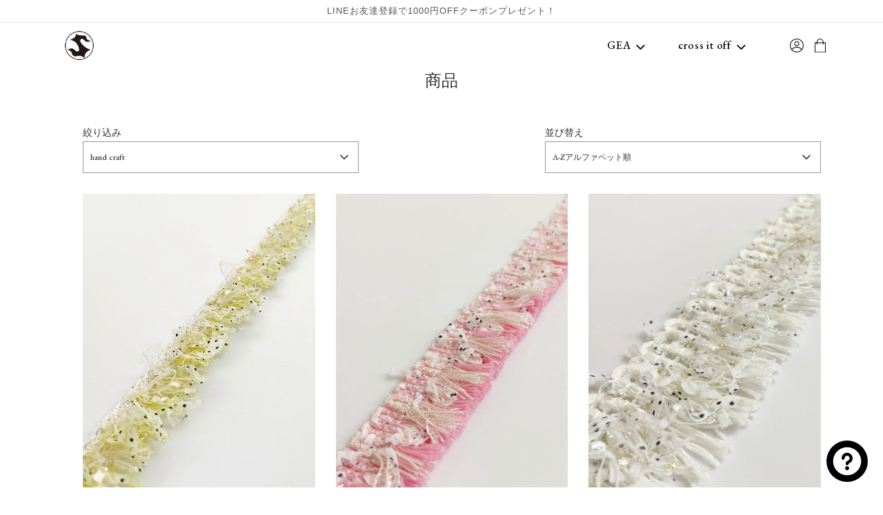

--- FILE ---
content_type: text/html; charset=utf-8
request_url: https://online.satoseni.com/collections/all/hand-craft
body_size: 70052
content:
<!doctype html>
<!--[if IE 8]><html class="no-js lt-ie9" lang="ja"> <![endif]-->
<!--[if IE 9 ]><html class="ie9 no-js" lang="ja"> <![endif]-->
<!--[if (gt IE 9)|!(IE)]><!--> <html class="no-js" lang="ja"> <!--<![endif]-->
<head>
 <!-- Basic page needs ================================================== -->
 <meta charset="utf-8">
  <!-- Google Tag Manager -->
<script>(function(w,d,s,l,i){w[l]=w[l]||[];w[l].push({'gtm.start':
new Date().getTime(),event:'gtm.js'});var f=d.getElementsByTagName(s)[0],
j=d.createElement(s),dl=l!='dataLayer'?'&l='+l:'';j.async=true;j.src=
'https://www.googletagmanager.com/gtm.js?id='+i+dl;f.parentNode.insertBefore(j,f);
})(window,document,'script','dataLayer','GTM-WJBXKKR3');</script>
<!-- End Google Tag Manager -->
 <meta http-equiv="X-UA-Compatible" content="IE=edge">
 <meta name="google-site-verification" content="BZ0IluobNTJ4YOfSudNHvI4hwzLpS1eLmvgQUlg5gmk" />



 
   <link rel="shortcut icon" href="//online.satoseni.com/cdn/shop/files/fabicon_180x180_crop_center.png?v=1613583258" type="image/png">
   <link rel="apple-touch-icon" sizes="180x180" href="//online.satoseni.com/cdn/shop/files/fabicon_180x180_crop_center.png?v=1613583258">
   <link rel="apple-touch-icon-precomposed" sizes="180x180" href="//online.satoseni.com/cdn/shop/files/fabicon_180x180_crop_center.png?v=1613583258">
   <link rel="icon" type="image/png" sizes="32x32" href="//online.satoseni.com/cdn/shop/files/fabicon_32x32_crop_center.png?v=1613583258">
   <link rel="icon" type="image/png" sizes="194x194" href="//online.satoseni.com/cdn/shop/files/fabicon_194x194_crop_center.png?v=1613583258">
   <link rel="icon" type="image/png" sizes="192x192" href="//online.satoseni.com/cdn/shop/files/fabicon_192x192_crop_center.png?v=1613583258">
   <link rel="icon" type="image/png" sizes="16x16" href="//online.satoseni.com/cdn/shop/files/fabicon_16x16_crop_center.png?v=1613583258">
 

 <!-- Title and description ================================================== -->
 <title>
   商品 &ndash; Tag &ndash; satoseni online store /サトウセンイオンラインストア
 </title>

 

 <!-- Helpers ================================================== -->
 <!-- /snippets/social-meta-tags.liquid -->


<meta property="og:site_name" content="satoseni online store /サトウセンイオンラインストア">
<meta property="og:url" content="https://online.satoseni.com/collections/all/hand-craft">
<meta property="og:title" content="商品">
<meta property="og:type" content="product.group">
<meta property="og:description" content="satoseni online store /サトウセンイオンラインストア。紡績・ニットメーカー佐藤繊維株式会社が運営する通販サイト。M.&KYOKO（エムアンドキョウコ）、FUGAFUGA（フーガフーガ）、kone（コーン）、991japan（キューキューイチ）のオリジナルブランドや、専門バイヤーが国内外で買い付けたヨーロッパのトップメゾンのファッションから山形の伝統工芸など、FASHION・LIFE STYLE・GROCERYを販売しています。">





<meta name="twitter:card" content="summary_large_image">
<meta name="twitter:title" content="商品">
<meta name="twitter:description" content="satoseni online store /サトウセンイオンラインストア。紡績・ニットメーカー佐藤繊維株式会社が運営する通販サイト。M.&KYOKO（エムアンドキョウコ）、FUGAFUGA（フーガフーガ）、kone（コーン）、991japan（キューキューイチ）のオリジナルブランドや、専門バイヤーが国内外で買い付けたヨーロッパのトップメゾンのファッションから山形の伝統工芸など、FASHION・LIFE STYLE・GROCERYを販売しています。">

 <link rel="canonical" href="https://online.satoseni.com/collections/all/hand-craft"/>
 
   <meta name="viewport" content="width=device-width, initial-scale=1, shrink-to-fit=no">
 
 <meta name="theme-color" content="#a0a3a0">

 <!-- CSS ================================================== -->
 <style>
/*============================================================================
  #Typography
==============================================================================*/





@font-face {
  font-family: Nunito;
  font-weight: 700;
  font-style: normal;
  font-display: swap;
  src: url("//online.satoseni.com/cdn/fonts/nunito/nunito_n7.37cf9b8cf43b3322f7e6e13ad2aad62ab5dc9109.woff2") format("woff2"),
       url("//online.satoseni.com/cdn/fonts/nunito/nunito_n7.45cfcfadc6630011252d54d5f5a2c7c98f60d5de.woff") format("woff");
}

@font-face {
  font-family: "Instrument Sans";
  font-weight: 400;
  font-style: normal;
  font-display: swap;
  src: url("//online.satoseni.com/cdn/fonts/instrument_sans/instrumentsans_n4.db86542ae5e1596dbdb28c279ae6c2086c4c5bfa.woff2") format("woff2"),
       url("//online.satoseni.com/cdn/fonts/instrument_sans/instrumentsans_n4.510f1b081e58d08c30978f465518799851ef6d8b.woff") format("woff");
}

@font-face {
  font-family: Nunito;
  font-weight: 700;
  font-style: normal;
  font-display: swap;
  src: url("//online.satoseni.com/cdn/fonts/nunito/nunito_n7.37cf9b8cf43b3322f7e6e13ad2aad62ab5dc9109.woff2") format("woff2"),
       url("//online.satoseni.com/cdn/fonts/nunito/nunito_n7.45cfcfadc6630011252d54d5f5a2c7c98f60d5de.woff") format("woff");
}


  @font-face {
  font-family: Nunito;
  font-weight: 900;
  font-style: normal;
  font-display: swap;
  src: url("//online.satoseni.com/cdn/fonts/nunito/nunito_n9.29703ebe5c8d8fa1bc7f2dcb872bdf16cf7ff465.woff2") format("woff2"),
       url("//online.satoseni.com/cdn/fonts/nunito/nunito_n9.37c60d6be0d57e3635735f5fdd179e5283d59f56.woff") format("woff");
}




  @font-face {
  font-family: "Instrument Sans";
  font-weight: 700;
  font-style: normal;
  font-display: swap;
  src: url("//online.satoseni.com/cdn/fonts/instrument_sans/instrumentsans_n7.e4ad9032e203f9a0977786c356573ced65a7419a.woff2") format("woff2"),
       url("//online.satoseni.com/cdn/fonts/instrument_sans/instrumentsans_n7.b9e40f166fb7639074ba34738101a9d2990bb41a.woff") format("woff");
}




  @font-face {
  font-family: "Instrument Sans";
  font-weight: 400;
  font-style: italic;
  font-display: swap;
  src: url("//online.satoseni.com/cdn/fonts/instrument_sans/instrumentsans_i4.028d3c3cd8d085648c808ceb20cd2fd1eb3560e5.woff2") format("woff2"),
       url("//online.satoseni.com/cdn/fonts/instrument_sans/instrumentsans_i4.7e90d82df8dee29a99237cd19cc529d2206706a2.woff") format("woff");
}




  @font-face {
  font-family: "Instrument Sans";
  font-weight: 700;
  font-style: italic;
  font-display: swap;
  src: url("//online.satoseni.com/cdn/fonts/instrument_sans/instrumentsans_i7.d6063bb5d8f9cbf96eace9e8801697c54f363c6a.woff2") format("woff2"),
       url("//online.satoseni.com/cdn/fonts/instrument_sans/instrumentsans_i7.ce33afe63f8198a3ac4261b826b560103542cd36.woff") format("woff");
}



/*============================================================================
  #General Variables
==============================================================================*/

:root {

  --font-weight-normal: 400;
  --font-weight-bold: 700;
  --font-weight-header-bold: 900;

  --header-font-stack: Nunito, sans-serif;
  --header-font-weight: 700;
  --header-font-style: normal;
  --header-text-size: 28;
  --header-text-size-px: 28px;

  --header-font-case: uppercase;
  --header-font-size: 14;
  --header-font-size-px: 14px;

  --heading-spacing: 0px;
  --heading-font-case: normal;

  --body-font-stack: "Instrument Sans", sans-serif;
  --body-font-weight: 400;
  --body-font-style: normal;

  --navigation-font-stack: Nunito, sans-serif;
  --navigation-font-weight: 700;
  --navigation-font-style: normal;

  --base-font-size-int: 14;
  --base-font-size: 14px;

  --body-font-size-12-to-em: 0.86em;
  --body-font-size-14-to-em: 1.0em;
  --body-font-size-16-to-em: 1.14em;
  --body-font-size-18-to-em: 1.29em;
  --body-font-size-20-to-em: 1.43em;
  --body-font-size-22-to-em: 1.57em;
  --body-font-size-24-to-em: 1.71em;
  --body-font-size-28-to-em: 2.0em;
  --body-font-size-36-to-em: 2.57em;

  --sale-badge-color: #952525;
  --sold-out-badge-color: #000;
  --badge-font-color: #fff;

  --primary-btn-text-color: #f8f8f8;
  --primary-btn-bg-color: #585a56;
  --primary-btn-bg-color-lighten50: #d7d8d7;
  --primary-btn-bg-color-opacity50: rgba(88, 90, 86, 0.5);
  --primary-btn-bg-hover-color: #1e1d1d;
  --primary-btn-text-hover-color: #eeeeee;

  --button-text-case: uppercase;
  --button-font-size: 12;
  --button-font-size-px: 12px;

  --secondary-btn-text-color: #f8f8f8;
  --secondary-btn-bg-color: #9c9e99;
  --secondary-btn-bg-color-lighten: #cfd0cd;
  --secondary-btn-bg-hover-color: #333333;
  --secondary-btn-bg-text-hover-color: #f8f8f8;

  

  
    --alt-btn-font-style: normal;
    --alt-btn-font-weight: 400;
    

  --text-color: #333;
  --text-color-lighten5: #404040;
  --text-color-lighten70: #e6e6e6;
  --text-color-transparent05: rgba(51, 51, 51, 0.05);
  --text-color-transparent15: rgba(51, 51, 51, 0.15);
  --text-color-transparent5: rgba(51, 51, 51, 0.5);
  --text-color-transparent6: rgba(51, 51, 51, 0.6);
  --text-color-transparent7: rgba(51, 51, 51, 0.7);
  --text-color-transparent8: rgba(51, 51, 51, 0.8);

  --product-page-font-size: 24;
  --product-page-font-size-px: 24px;
  --product-page-font-case: normal;

  
  --product-page-font-weight: 500;
  

  --link-color: #a0a3a0;
  --on-sale-color: #333333;

  --body-color: #fff;
  --body-color-darken10: #e6e6e6;
  --body-color-transparent00: rgba(255, 255, 255, 0);
  --body-color-transparent90: rgba(255, 255, 255, 0.9);

  --body-secondary-color: #f8f8f8;
  --body-secondary-color-transparent00: rgba(248, 248, 248, 0);
  --body-secondary-color-darken05: #ebebeb;

  --color-primary-background: #fff;
  --color-secondary-background: #f8f8f8;

  --cart-background-color: #333333;

  --border-color: rgba(51, 51, 51, 0.5);
  --border-color-darken10: #1a1a1a;

  --header-color: #ffffff;
  --header-color-darken5: #f2f2f2;
  --header-color-lighten5: #ffffff;

  --header-border-color: rgba(0,0,0,0);

  --announcement-text-size: 13px;
  --announcement-text-spacing: 1px;
  --announcement-text-case: none;

  
      --announcement-font-style: normal;
      --announcement-font-weight: 400;
    

  --logo-font-size: 18px;

  --overlay-header-text-color: #333333;
  --nav-text-color: #333;
  --nav-text-hover: #595959;

  --color-scheme-light-background: #e8e8e8;
  --color-scheme-light-background-lighten5: #f5f5f5;
  --color-scheme-light-text: #333333;
  --color-scheme-light-text-transparent60: rgba(51, 51, 51, 0.6);

  --color-scheme-feature-background: #627647;
  --color-scheme-feature-background-lighten5: #6f8651;
  --color-scheme-feature-text: #ffffff;
  --color-scheme-feature-text-transparent60: rgba(255, 255, 255, 0.6);

  --homepage-sections-accent-secondary-color-transparent60: rgba(255, 255, 255, 0.6);

  --color-scheme-dark-background: #333333;
  --color-scheme-dark-text: #f8f8f8;
  --color-scheme-dark-text-transparent60: rgba(248, 248, 248, 0.6);

  --filter-bg-color: rgba(51, 51, 51, 0.1);

  --color-footer-bg: #444443;
  --color-footer-bg-darken5: #373736;
  --color-footer-text: #ffffff;
  --color-footer-text-darken10: #e6e6e6;
  --color-footer-border: rgba(255, 255, 255, 0.1);

  --popup-text-color: #f8f8f8;
  --popup-text-color-lighten10: #ffffff;
  --popup-bg-color: #333333;

  --menu-drawer-color: #f0ece0;
  --menu-drawer-color-darken5: #e8e1cf;
  --menu-drawer-text-color: #000000;
  --menu-drawer-border-color: rgba(0, 0, 0, 0.1);
  --menu-drawer-text-hover-color: #555451;

  --cart-drawer-color: #f8f8f8;
  --cart-drawer-text-color: #333;
  --cart-drawer-text-color-lighten10: #4d4d4d;
  --cart-drawer-border-color: rgba(51, 51, 51, 0.5);

  --fancybox-overlay: url('//online.satoseni.com/cdn/shop/t/8/assets/fancybox_overlay.png?v=61793926319831825281611217410');
}
</style>


 
   <link rel="preload" href="//online.satoseni.com/cdn/shop/t/8/assets/theme-collection.min.css?v=177752657748007915121611217425" as="style">
   <link href="//online.satoseni.com/cdn/shop/t/8/assets/theme-collection.min.css?v=177752657748007915121611217425" rel="stylesheet" type="text/css" media="all" />
   <link href="//online.satoseni.com/cdn/shop/t/8/assets/aw-collection.css?v=35571462578954752331750831062" rel="stylesheet" type="text/css" media="all" />
 

 <link rel="stylesheet" href="https://use.fontawesome.com/releases/v5.15.2/css/all.css" integrity="sha384-vSIIfh2YWi9wW0r9iZe7RJPrKwp6bG+s9QZMoITbCckVJqGCCRhc+ccxNcdpHuYu" crossorigin="anonymous">
 <link href="//online.satoseni.com/cdn/shop/t/8/assets/main.css?v=32232479903359508931741746600" rel="stylesheet" type="text/css" media="all" />
 <link href="//online.satoseni.com/cdn/shop/t/8/assets/policy.css?v=111603181540343972631612953978" rel="stylesheet" type="text/css" media="all" />
 <link href="//online.satoseni.com/cdn/shop/t/8/assets/custom.css?v=7080274538984233951717563964" rel="stylesheet" type="text/css" media="all" />

 
 

 <!-- Header hook for plugins ================================================== -->


 <!-- Avada Email Marketing Script -->


<script>window.AVADA_EM_POPUP_CACHE = 1662449976472;window.AVADA_EM_PUSH_CACHE = 1658380428024;</script>








        <script>
            const date = new Date();
            window.AVADA_EM = window.AVADA_EM || {};
            window.AVADA_EM.template = "collection";
            window.AVADA_EM.shopId = 'zRP3LFAHUaHvvkXeIGUf';
            const params = new URL(document.location).searchParams;
            if (params.get('_avde') && params.get('redirectUrl')) {
              window.location.replace(params.get('redirectUrl'));
            }
            window.AVADA_EM.isTrackingEnabled = false;
            window.AVADA_EM.cart = {"note":null,"attributes":{},"original_total_price":0,"total_price":0,"total_discount":0,"total_weight":0.0,"item_count":0,"items":[],"requires_shipping":false,"currency":"JPY","items_subtotal_price":0,"cart_level_discount_applications":[],"checkout_charge_amount":0};
        </script>
 <!-- /Avada Email Marketing Script -->

<script>window.performance && window.performance.mark && window.performance.mark('shopify.content_for_header.start');</script><meta name="facebook-domain-verification" content="781ayt4sle8o6evoampj6wfy0x43os">
<meta name="facebook-domain-verification" content="1lvv5imtps23j9s0rmiuqg07v39oys">
<meta name="facebook-domain-verification" content="781ayt4sle8o6evoampj6wfy0x43os">
<meta id="shopify-digital-wallet" name="shopify-digital-wallet" content="/51768819904/digital_wallets/dialog">
<meta name="shopify-checkout-api-token" content="083924a968487fdce8bf7553dcd548f8">
<link rel="alternate" type="application/atom+xml" title="Feed" href="/collections/all/hand-craft.atom" />
<link rel="next" href="/collections/all/hand-craft?page=2">
<script async="async" src="/checkouts/internal/preloads.js?locale=ja-JP"></script>
<link rel="preconnect" href="https://shop.app" crossorigin="anonymous">
<script async="async" src="https://shop.app/checkouts/internal/preloads.js?locale=ja-JP&shop_id=51768819904" crossorigin="anonymous"></script>
<script id="apple-pay-shop-capabilities" type="application/json">{"shopId":51768819904,"countryCode":"JP","currencyCode":"JPY","merchantCapabilities":["supports3DS"],"merchantId":"gid:\/\/shopify\/Shop\/51768819904","merchantName":"satoseni online store \/サトウセンイオンラインストア","requiredBillingContactFields":["postalAddress","email","phone"],"requiredShippingContactFields":["postalAddress","email","phone"],"shippingType":"shipping","supportedNetworks":["visa","masterCard","amex","jcb","discover"],"total":{"type":"pending","label":"satoseni online store \/サトウセンイオンラインストア","amount":"1.00"},"shopifyPaymentsEnabled":true,"supportsSubscriptions":true}</script>
<script id="shopify-features" type="application/json">{"accessToken":"083924a968487fdce8bf7553dcd548f8","betas":["rich-media-storefront-analytics"],"domain":"online.satoseni.com","predictiveSearch":false,"shopId":51768819904,"locale":"ja"}</script>
<script>var Shopify = Shopify || {};
Shopify.shop = "satoseni.myshopify.com";
Shopify.locale = "ja";
Shopify.currency = {"active":"JPY","rate":"1.0"};
Shopify.country = "JP";
Shopify.theme = {"name":"SATOSENI","id":118086729920,"schema_name":"Flow","schema_version":"17.2.4","theme_store_id":801,"role":"main"};
Shopify.theme.handle = "null";
Shopify.theme.style = {"id":null,"handle":null};
Shopify.cdnHost = "online.satoseni.com/cdn";
Shopify.routes = Shopify.routes || {};
Shopify.routes.root = "/";</script>
<script type="module">!function(o){(o.Shopify=o.Shopify||{}).modules=!0}(window);</script>
<script>!function(o){function n(){var o=[];function n(){o.push(Array.prototype.slice.apply(arguments))}return n.q=o,n}var t=o.Shopify=o.Shopify||{};t.loadFeatures=n(),t.autoloadFeatures=n()}(window);</script>
<script>
  window.ShopifyPay = window.ShopifyPay || {};
  window.ShopifyPay.apiHost = "shop.app\/pay";
  window.ShopifyPay.redirectState = null;
</script>
<script id="shop-js-analytics" type="application/json">{"pageType":"collection"}</script>
<script defer="defer" async type="module" src="//online.satoseni.com/cdn/shopifycloud/shop-js/modules/v2/client.init-shop-cart-sync_CHE6QNUr.ja.esm.js"></script>
<script defer="defer" async type="module" src="//online.satoseni.com/cdn/shopifycloud/shop-js/modules/v2/chunk.common_D98kRh4-.esm.js"></script>
<script defer="defer" async type="module" src="//online.satoseni.com/cdn/shopifycloud/shop-js/modules/v2/chunk.modal_BNwoMci-.esm.js"></script>
<script type="module">
  await import("//online.satoseni.com/cdn/shopifycloud/shop-js/modules/v2/client.init-shop-cart-sync_CHE6QNUr.ja.esm.js");
await import("//online.satoseni.com/cdn/shopifycloud/shop-js/modules/v2/chunk.common_D98kRh4-.esm.js");
await import("//online.satoseni.com/cdn/shopifycloud/shop-js/modules/v2/chunk.modal_BNwoMci-.esm.js");

  window.Shopify.SignInWithShop?.initShopCartSync?.({"fedCMEnabled":true,"windoidEnabled":true});

</script>
<script>
  window.Shopify = window.Shopify || {};
  if (!window.Shopify.featureAssets) window.Shopify.featureAssets = {};
  window.Shopify.featureAssets['shop-js'] = {"shop-cart-sync":["modules/v2/client.shop-cart-sync_Fn6E0AvD.ja.esm.js","modules/v2/chunk.common_D98kRh4-.esm.js","modules/v2/chunk.modal_BNwoMci-.esm.js"],"init-fed-cm":["modules/v2/client.init-fed-cm_sYFpctDP.ja.esm.js","modules/v2/chunk.common_D98kRh4-.esm.js","modules/v2/chunk.modal_BNwoMci-.esm.js"],"shop-toast-manager":["modules/v2/client.shop-toast-manager_Cm6TtnXd.ja.esm.js","modules/v2/chunk.common_D98kRh4-.esm.js","modules/v2/chunk.modal_BNwoMci-.esm.js"],"init-shop-cart-sync":["modules/v2/client.init-shop-cart-sync_CHE6QNUr.ja.esm.js","modules/v2/chunk.common_D98kRh4-.esm.js","modules/v2/chunk.modal_BNwoMci-.esm.js"],"shop-button":["modules/v2/client.shop-button_CZ95wHjv.ja.esm.js","modules/v2/chunk.common_D98kRh4-.esm.js","modules/v2/chunk.modal_BNwoMci-.esm.js"],"init-windoid":["modules/v2/client.init-windoid_BTB72QS9.ja.esm.js","modules/v2/chunk.common_D98kRh4-.esm.js","modules/v2/chunk.modal_BNwoMci-.esm.js"],"shop-cash-offers":["modules/v2/client.shop-cash-offers_BFHBnhKY.ja.esm.js","modules/v2/chunk.common_D98kRh4-.esm.js","modules/v2/chunk.modal_BNwoMci-.esm.js"],"pay-button":["modules/v2/client.pay-button_DTH50Rzq.ja.esm.js","modules/v2/chunk.common_D98kRh4-.esm.js","modules/v2/chunk.modal_BNwoMci-.esm.js"],"init-customer-accounts":["modules/v2/client.init-customer-accounts_BUGn0cIS.ja.esm.js","modules/v2/client.shop-login-button_B-yi3nMN.ja.esm.js","modules/v2/chunk.common_D98kRh4-.esm.js","modules/v2/chunk.modal_BNwoMci-.esm.js"],"avatar":["modules/v2/client.avatar_BTnouDA3.ja.esm.js"],"checkout-modal":["modules/v2/client.checkout-modal_B9SXRRFG.ja.esm.js","modules/v2/chunk.common_D98kRh4-.esm.js","modules/v2/chunk.modal_BNwoMci-.esm.js"],"init-shop-for-new-customer-accounts":["modules/v2/client.init-shop-for-new-customer-accounts_CoX20XDP.ja.esm.js","modules/v2/client.shop-login-button_B-yi3nMN.ja.esm.js","modules/v2/chunk.common_D98kRh4-.esm.js","modules/v2/chunk.modal_BNwoMci-.esm.js"],"init-customer-accounts-sign-up":["modules/v2/client.init-customer-accounts-sign-up_CSeMJfz-.ja.esm.js","modules/v2/client.shop-login-button_B-yi3nMN.ja.esm.js","modules/v2/chunk.common_D98kRh4-.esm.js","modules/v2/chunk.modal_BNwoMci-.esm.js"],"init-shop-email-lookup-coordinator":["modules/v2/client.init-shop-email-lookup-coordinator_DazyVOqY.ja.esm.js","modules/v2/chunk.common_D98kRh4-.esm.js","modules/v2/chunk.modal_BNwoMci-.esm.js"],"shop-follow-button":["modules/v2/client.shop-follow-button_DjSWKMco.ja.esm.js","modules/v2/chunk.common_D98kRh4-.esm.js","modules/v2/chunk.modal_BNwoMci-.esm.js"],"shop-login-button":["modules/v2/client.shop-login-button_B-yi3nMN.ja.esm.js","modules/v2/chunk.common_D98kRh4-.esm.js","modules/v2/chunk.modal_BNwoMci-.esm.js"],"shop-login":["modules/v2/client.shop-login_BdZnYXk6.ja.esm.js","modules/v2/chunk.common_D98kRh4-.esm.js","modules/v2/chunk.modal_BNwoMci-.esm.js"],"lead-capture":["modules/v2/client.lead-capture_emq1eXKF.ja.esm.js","modules/v2/chunk.common_D98kRh4-.esm.js","modules/v2/chunk.modal_BNwoMci-.esm.js"],"payment-terms":["modules/v2/client.payment-terms_CeWs54sX.ja.esm.js","modules/v2/chunk.common_D98kRh4-.esm.js","modules/v2/chunk.modal_BNwoMci-.esm.js"]};
</script>
<script>(function() {
  var isLoaded = false;
  function asyncLoad() {
    if (isLoaded) return;
    isLoaded = true;
    var urls = ["\/\/cdn.shopify.com\/proxy\/feb8d8ebe835b5669769053a22520e0e83eb847547332aa0e8154b7ea33267cc\/shippingmanagerprod.z11.web.core.windows.net\/satoseni.myshopify.com_haiso_datetimespecific.js?v=20231120180737\u0026shop=satoseni.myshopify.com\u0026sp-cache-control=cHVibGljLCBtYXgtYWdlPTkwMA","https:\/\/storage.nfcube.com\/instafeed-5e47871a2fea13cd89769974f1c7c768.js?shop=satoseni.myshopify.com","https:\/\/documents-app.mixlogue.jp\/scripts\/reorder.js?shop=satoseni.myshopify.com","https:\/\/documents-app.mixlogue.jp\/scripts\/delivery.js?shop=satoseni.myshopify.com","\/\/cdn.shopify.com\/proxy\/85b04872ff96b909288c25fb38662575bdcb92fb3fbe7b401b91cff2612e063f\/shopify-script-tags.s3.eu-west-1.amazonaws.com\/smartseo\/instantpage.js?shop=satoseni.myshopify.com\u0026sp-cache-control=cHVibGljLCBtYXgtYWdlPTkwMA","\/\/backinstock.useamp.com\/widget\/55131_1767158188.js?category=bis\u0026v=6\u0026shop=satoseni.myshopify.com"];
    for (var i = 0; i < urls.length; i++) {
      var s = document.createElement('script');
      s.type = 'text/javascript';
      s.async = true;
      s.src = urls[i];
      var x = document.getElementsByTagName('script')[0];
      x.parentNode.insertBefore(s, x);
    }
  };
  if(window.attachEvent) {
    window.attachEvent('onload', asyncLoad);
  } else {
    window.addEventListener('load', asyncLoad, false);
  }
})();</script>
<script id="__st">var __st={"a":51768819904,"offset":32400,"reqid":"58600862-a5ad-4521-aab1-3168bd586bf6-1769540918","pageurl":"online.satoseni.com\/collections\/all\/hand-craft","u":"a347317921f0","p":"collection"};</script>
<script>window.ShopifyPaypalV4VisibilityTracking = true;</script>
<script id="captcha-bootstrap">!function(){'use strict';const t='contact',e='account',n='new_comment',o=[[t,t],['blogs',n],['comments',n],[t,'customer']],c=[[e,'customer_login'],[e,'guest_login'],[e,'recover_customer_password'],[e,'create_customer']],r=t=>t.map((([t,e])=>`form[action*='/${t}']:not([data-nocaptcha='true']) input[name='form_type'][value='${e}']`)).join(','),a=t=>()=>t?[...document.querySelectorAll(t)].map((t=>t.form)):[];function s(){const t=[...o],e=r(t);return a(e)}const i='password',u='form_key',d=['recaptcha-v3-token','g-recaptcha-response','h-captcha-response',i],f=()=>{try{return window.sessionStorage}catch{return}},m='__shopify_v',_=t=>t.elements[u];function p(t,e,n=!1){try{const o=window.sessionStorage,c=JSON.parse(o.getItem(e)),{data:r}=function(t){const{data:e,action:n}=t;return t[m]||n?{data:e,action:n}:{data:t,action:n}}(c);for(const[e,n]of Object.entries(r))t.elements[e]&&(t.elements[e].value=n);n&&o.removeItem(e)}catch(o){console.error('form repopulation failed',{error:o})}}const l='form_type',E='cptcha';function T(t){t.dataset[E]=!0}const w=window,h=w.document,L='Shopify',v='ce_forms',y='captcha';let A=!1;((t,e)=>{const n=(g='f06e6c50-85a8-45c8-87d0-21a2b65856fe',I='https://cdn.shopify.com/shopifycloud/storefront-forms-hcaptcha/ce_storefront_forms_captcha_hcaptcha.v1.5.2.iife.js',D={infoText:'hCaptchaによる保護',privacyText:'プライバシー',termsText:'利用規約'},(t,e,n)=>{const o=w[L][v],c=o.bindForm;if(c)return c(t,g,e,D).then(n);var r;o.q.push([[t,g,e,D],n]),r=I,A||(h.body.append(Object.assign(h.createElement('script'),{id:'captcha-provider',async:!0,src:r})),A=!0)});var g,I,D;w[L]=w[L]||{},w[L][v]=w[L][v]||{},w[L][v].q=[],w[L][y]=w[L][y]||{},w[L][y].protect=function(t,e){n(t,void 0,e),T(t)},Object.freeze(w[L][y]),function(t,e,n,w,h,L){const[v,y,A,g]=function(t,e,n){const i=e?o:[],u=t?c:[],d=[...i,...u],f=r(d),m=r(i),_=r(d.filter((([t,e])=>n.includes(e))));return[a(f),a(m),a(_),s()]}(w,h,L),I=t=>{const e=t.target;return e instanceof HTMLFormElement?e:e&&e.form},D=t=>v().includes(t);t.addEventListener('submit',(t=>{const e=I(t);if(!e)return;const n=D(e)&&!e.dataset.hcaptchaBound&&!e.dataset.recaptchaBound,o=_(e),c=g().includes(e)&&(!o||!o.value);(n||c)&&t.preventDefault(),c&&!n&&(function(t){try{if(!f())return;!function(t){const e=f();if(!e)return;const n=_(t);if(!n)return;const o=n.value;o&&e.removeItem(o)}(t);const e=Array.from(Array(32),(()=>Math.random().toString(36)[2])).join('');!function(t,e){_(t)||t.append(Object.assign(document.createElement('input'),{type:'hidden',name:u})),t.elements[u].value=e}(t,e),function(t,e){const n=f();if(!n)return;const o=[...t.querySelectorAll(`input[type='${i}']`)].map((({name:t})=>t)),c=[...d,...o],r={};for(const[a,s]of new FormData(t).entries())c.includes(a)||(r[a]=s);n.setItem(e,JSON.stringify({[m]:1,action:t.action,data:r}))}(t,e)}catch(e){console.error('failed to persist form',e)}}(e),e.submit())}));const S=(t,e)=>{t&&!t.dataset[E]&&(n(t,e.some((e=>e===t))),T(t))};for(const o of['focusin','change'])t.addEventListener(o,(t=>{const e=I(t);D(e)&&S(e,y())}));const B=e.get('form_key'),M=e.get(l),P=B&&M;t.addEventListener('DOMContentLoaded',(()=>{const t=y();if(P)for(const e of t)e.elements[l].value===M&&p(e,B);[...new Set([...A(),...v().filter((t=>'true'===t.dataset.shopifyCaptcha))])].forEach((e=>S(e,t)))}))}(h,new URLSearchParams(w.location.search),n,t,e,['guest_login'])})(!0,!0)}();</script>
<script integrity="sha256-4kQ18oKyAcykRKYeNunJcIwy7WH5gtpwJnB7kiuLZ1E=" data-source-attribution="shopify.loadfeatures" defer="defer" src="//online.satoseni.com/cdn/shopifycloud/storefront/assets/storefront/load_feature-a0a9edcb.js" crossorigin="anonymous"></script>
<script crossorigin="anonymous" defer="defer" src="//online.satoseni.com/cdn/shopifycloud/storefront/assets/shopify_pay/storefront-65b4c6d7.js?v=20250812"></script>
<script data-source-attribution="shopify.dynamic_checkout.dynamic.init">var Shopify=Shopify||{};Shopify.PaymentButton=Shopify.PaymentButton||{isStorefrontPortableWallets:!0,init:function(){window.Shopify.PaymentButton.init=function(){};var t=document.createElement("script");t.src="https://online.satoseni.com/cdn/shopifycloud/portable-wallets/latest/portable-wallets.ja.js",t.type="module",document.head.appendChild(t)}};
</script>
<script data-source-attribution="shopify.dynamic_checkout.buyer_consent">
  function portableWalletsHideBuyerConsent(e){var t=document.getElementById("shopify-buyer-consent"),n=document.getElementById("shopify-subscription-policy-button");t&&n&&(t.classList.add("hidden"),t.setAttribute("aria-hidden","true"),n.removeEventListener("click",e))}function portableWalletsShowBuyerConsent(e){var t=document.getElementById("shopify-buyer-consent"),n=document.getElementById("shopify-subscription-policy-button");t&&n&&(t.classList.remove("hidden"),t.removeAttribute("aria-hidden"),n.addEventListener("click",e))}window.Shopify?.PaymentButton&&(window.Shopify.PaymentButton.hideBuyerConsent=portableWalletsHideBuyerConsent,window.Shopify.PaymentButton.showBuyerConsent=portableWalletsShowBuyerConsent);
</script>
<script data-source-attribution="shopify.dynamic_checkout.cart.bootstrap">document.addEventListener("DOMContentLoaded",(function(){function t(){return document.querySelector("shopify-accelerated-checkout-cart, shopify-accelerated-checkout")}if(t())Shopify.PaymentButton.init();else{new MutationObserver((function(e,n){t()&&(Shopify.PaymentButton.init(),n.disconnect())})).observe(document.body,{childList:!0,subtree:!0})}}));
</script>
<link id="shopify-accelerated-checkout-styles" rel="stylesheet" media="screen" href="https://online.satoseni.com/cdn/shopifycloud/portable-wallets/latest/accelerated-checkout-backwards-compat.css" crossorigin="anonymous">
<style id="shopify-accelerated-checkout-cart">
        #shopify-buyer-consent {
  margin-top: 1em;
  display: inline-block;
  width: 100%;
}

#shopify-buyer-consent.hidden {
  display: none;
}

#shopify-subscription-policy-button {
  background: none;
  border: none;
  padding: 0;
  text-decoration: underline;
  font-size: inherit;
  cursor: pointer;
}

#shopify-subscription-policy-button::before {
  box-shadow: none;
}

      </style>

<script>window.performance && window.performance.mark && window.performance.mark('shopify.content_for_header.end');</script>

 

 <meta name="facebook-domain-verification" content="v2l6d9rbzaldsa6t4ulk3r1j9qigax" />

<!-- hasigo_pre_order -->

<!-- /hasigo_pre_order -->


<!-- hasigo_sales_period -->


<!-- /hasigo_sales_period -->

<link href="//online.satoseni.com/cdn/shop/t/8/assets/aw-style.css?v=63406236201222201431765270339" rel="stylesheet" type="text/css" media="all" />


  <script type="text/javascript">
    (function(c,l,a,r,i,t,y){
        c[a]=c[a]||function(){(c[a].q=c[a].q||[]).push(arguments)};
        t=l.createElement(r);t.async=1;t.src="https://www.clarity.ms/tag/"+i;
        y=l.getElementsByTagName(r)[0];y.parentNode.insertBefore(t,y);
    })(window, document, "clarity", "script", "pivjzamtf4");
</script>
 <!-- Google Webmaster Tools Site Verification -->
<meta name="google-site-verification" content="mpo-bwFKfUfXXvykWZ0b5LKdWvmZJYClW7pexDWdhJE" />
<!-- BEGIN app block: shopify://apps/smart-seo/blocks/smartseo/7b0a6064-ca2e-4392-9a1d-8c43c942357b --><meta name="smart-seo-integrated" content="true" /><!-- metatagsSavedToSEOFields: true --><!-- BEGIN app snippet: smartseo.custom.schemas.jsonld --><!-- END app snippet --><!-- BEGIN app snippet: smartseo.collection.jsonld -->
<!--JSON-LD data generated by Smart SEO--><script type="application/ld+json">{"@context":"https://schema.org","@type":"ItemList","name":"商品","url":"https://online.satoseni.com/collections/all","description":"","mainEntityOfPage":{"@type":"CollectionPage","@id":"https://online.satoseni.com/collections/all"},"itemListElement":[{"@type":"ListItem","position":1,"url":"https://online.satoseni.com/products/fc-0001"},{"@type":"ListItem","position":2,"url":"https://online.satoseni.com/products/fc-0002"},{"@type":"ListItem","position":3,"url":"https://online.satoseni.com/products/fc-0004"},{"@type":"ListItem","position":4,"url":"https://online.satoseni.com/products/fc-0010"},{"@type":"ListItem","position":5,"url":"https://online.satoseni.com/products/fc-0017"},{"@type":"ListItem","position":6,"url":"https://online.satoseni.com/products/fc-0019"},{"@type":"ListItem","position":7,"url":"https://online.satoseni.com/products/fc-0093"},{"@type":"ListItem","position":8,"url":"https://online.satoseni.com/products/fc-0092"},{"@type":"ListItem","position":9,"url":"https://online.satoseni.com/products/fc-0094"},{"@type":"ListItem","position":10,"url":"https://online.satoseni.com/products/fc-0052"},{"@type":"ListItem","position":11,"url":"https://online.satoseni.com/products/fc-0053"},{"@type":"ListItem","position":12,"url":"https://online.satoseni.com/products/fc-0054"},{"@type":"ListItem","position":13,"url":"https://online.satoseni.com/products/fc-0055"},{"@type":"ListItem","position":14,"url":"https://online.satoseni.com/products/fc-0056"},{"@type":"ListItem","position":15,"url":"https://online.satoseni.com/products/fc-0057"},{"@type":"ListItem","position":16,"url":"https://online.satoseni.com/products/fc-0058"},{"@type":"ListItem","position":17,"url":"https://online.satoseni.com/products/fc-0069"},{"@type":"ListItem","position":18,"url":"https://online.satoseni.com/products/fc-0070"},{"@type":"ListItem","position":19,"url":"https://online.satoseni.com/products/fc-0097"},{"@type":"ListItem","position":20,"url":"https://online.satoseni.com/products/fc-0096"}]}</script><!-- END app snippet --><!-- BEGIN app snippet: smartseo.no.index -->





<!-- END app snippet --><!-- BEGIN app snippet: smartseo.breadcrumbs.jsonld --><!--JSON-LD data generated by Smart SEO-->
<script type="application/ld+json">
    {
        "@context": "https://schema.org",
        "@type": "BreadcrumbList",
        "itemListElement": [
            {
                "@type": "ListItem",
                "position": 1,
                "item": {
                    "@type": "Website",
                    "@id": "https://online.satoseni.com",
                    "name": "Home"
                }
            },
            {
                "@type": "ListItem",
                "position": 2,
                "item": {
                    "@type": "CollectionPage",
                    "@id": "https://online.satoseni.com/collections/all",
                    "name": "商品"
                }
            },
            {
                "@type": "ListItem",
                "position": 3,
                "item": {
                    "@type": "CollectionPage",
                    "@id": "https://online.satoseni.com/collections/all/hand craft",
                    "name": "hand craft"
                }
            }
        ]
    }
</script><!-- END app snippet --><!-- END app block --><!-- BEGIN app block: shopify://apps/selling-periods/blocks/ruffruff-selling-periods/cfd736f7-552e-428a-9390-d35d2e7c8359 --><!-- BEGIN app snippet: vite-tag -->


  <script src="https://cdn.shopify.com/extensions/019b06b8-179c-705c-ba0f-26e719f4179f/ruffruff-selling-periods-55/assets/entry-Bi-6imOZ.js" type="module" crossorigin="anonymous"></script>
  <link href="//cdn.shopify.com/extensions/019b06b8-179c-705c-ba0f-26e719f4179f/ruffruff-selling-periods-55/assets/entry-ChZc9WuP.css" rel="stylesheet" type="text/css" media="all" />

<!-- END app snippet --><!-- BEGIN app snippet: vite-tag -->


<!-- END app snippet --><!-- BEGIN app snippet: settings-json -->
<style data-shopify>
  .ruffruff-selling-periods__product-message__after-selling-period {
    background-color: #ececec !important;
    border: 1px solid #b7b7b7 !important;
    color: #000000 !important;
  }
  .ruffruff-selling-periods__product-message__before-selling-period {
    background-color: #faf3f3 !important;
    border: 1px solid #f63535 !important;
    color: #f63535 !important;
  }
  .ruffruff-selling-periods__product-message__during-selling-period {
    background-color: #E6EFFF !important;
    border: 1px solid #3579F6 !important;
    color: #3579F6 !important;
  }
</style>

<!-- cached at 1769540919 -->
<script id='ruffruff-selling-periods-settings-json' type='application/json'>{"productMessagePosition": "above"}</script>
<!-- END app snippet -->
<!-- END app block --><!-- BEGIN app block: shopify://apps/helium-customer-fields/blocks/app-embed/bab58598-3e6a-4377-aaaa-97189b15f131 -->







































<script>
  if ('CF' in window) {
    window.CF.appEmbedEnabled = true;
  } else {
    window.CF = {
      appEmbedEnabled: true,
    };
  }

  window.CF.editAccountFormId = "";
  window.CF.registrationFormId = "";
</script>

<!-- BEGIN app snippet: patch-registration-links -->







































<script>
  function patchRegistrationLinks() {
    const PATCHABLE_LINKS_SELECTOR = 'a[href*="/account/register"]';

    const search = new URLSearchParams(window.location.search);
    const checkoutUrl = search.get('checkout_url');
    const returnUrl = search.get('return_url');

    const redirectUrl = checkoutUrl || returnUrl;
    if (!redirectUrl) return;

    const registrationLinks = Array.from(document.querySelectorAll(PATCHABLE_LINKS_SELECTOR));
    registrationLinks.forEach(link => {
      const url = new URL(link.href);

      url.searchParams.set('return_url', redirectUrl);

      link.href = url.href;
    });
  }

  if (['complete', 'interactive', 'loaded'].includes(document.readyState)) {
    patchRegistrationLinks();
  } else {
    document.addEventListener('DOMContentLoaded', () => patchRegistrationLinks());
  }
</script><!-- END app snippet -->
<!-- BEGIN app snippet: patch-login-grecaptcha-conflict -->







































<script>
  // Fixes a problem where both grecaptcha and hcaptcha response fields are included in the /account/login form submission
  // resulting in a 404 on the /challenge page.
  // This is caused by our triggerShopifyRecaptchaLoad function in initialize-forms.liquid.ejs
  // The fix itself just removes the unnecessary g-recaptcha-response input

  function patchLoginGrecaptchaConflict() {
    Array.from(document.querySelectorAll('form')).forEach(form => {
      form.addEventListener('submit', e => {
        const grecaptchaResponse = form.querySelector('[name="g-recaptcha-response"]');
        const hcaptchaResponse = form.querySelector('[name="h-captcha-response"]');

        if (grecaptchaResponse && hcaptchaResponse) {
          // Can't use both. Only keep hcaptcha response field.
          grecaptchaResponse.parentElement.removeChild(grecaptchaResponse);
        }
      })
    })
  }

  if (['complete', 'interactive', 'loaded'].includes(document.readyState)) {
    patchLoginGrecaptchaConflict();
  } else {
    document.addEventListener('DOMContentLoaded', () => patchLoginGrecaptchaConflict());
  }
</script><!-- END app snippet -->
<!-- BEGIN app snippet: embed-data -->





















































<script>
  window.CF.version = "5.2.1";
  window.CF.environment = 
  {
  
  "domain": "satoseni.myshopify.com",
  "baseApiUrl": "https:\/\/app.customerfields.com",
  "captchaSiteKey": "6Lcr_UoeAAAAANMdQnHY-6bTOMKGfplqjgFSIYVj",
  "captchaEnabled": false,
  "proxyPath": "\/tools\/customr",
  "countries": [{"name":"Afghanistan","code":"AF"},{"name":"Åland Islands","code":"AX"},{"name":"Albania","code":"AL"},{"name":"Algeria","code":"DZ"},{"name":"Andorra","code":"AD"},{"name":"Angola","code":"AO"},{"name":"Anguilla","code":"AI"},{"name":"Antigua \u0026 Barbuda","code":"AG"},{"name":"Argentina","code":"AR","provinces":[{"name":"Buenos Aires Province","code":"B"},{"name":"Catamarca","code":"K"},{"name":"Chaco","code":"H"},{"name":"Chubut","code":"U"},{"name":"Buenos Aires (Autonomous City)","code":"C"},{"name":"Córdoba","code":"X"},{"name":"Corrientes","code":"W"},{"name":"Entre Ríos","code":"E"},{"name":"Formosa","code":"P"},{"name":"Jujuy","code":"Y"},{"name":"La Pampa","code":"L"},{"name":"La Rioja","code":"F"},{"name":"Mendoza","code":"M"},{"name":"Misiones","code":"N"},{"name":"Neuquén","code":"Q"},{"name":"Río Negro","code":"R"},{"name":"Salta","code":"A"},{"name":"San Juan","code":"J"},{"name":"San Luis","code":"D"},{"name":"Santa Cruz","code":"Z"},{"name":"Santa Fe","code":"S"},{"name":"Santiago del Estero","code":"G"},{"name":"Tierra del Fuego","code":"V"},{"name":"Tucumán","code":"T"}]},{"name":"Armenia","code":"AM"},{"name":"Aruba","code":"AW"},{"name":"Ascension Island","code":"AC"},{"name":"Australia","code":"AU","provinces":[{"name":"Australian Capital Territory","code":"ACT"},{"name":"New South Wales","code":"NSW"},{"name":"Northern Territory","code":"NT"},{"name":"Queensland","code":"QLD"},{"name":"South Australia","code":"SA"},{"name":"Tasmania","code":"TAS"},{"name":"Victoria","code":"VIC"},{"name":"Western Australia","code":"WA"}]},{"name":"Austria","code":"AT"},{"name":"Azerbaijan","code":"AZ"},{"name":"Bahamas","code":"BS"},{"name":"Bahrain","code":"BH"},{"name":"Bangladesh","code":"BD"},{"name":"Barbados","code":"BB"},{"name":"Belarus","code":"BY"},{"name":"Belgium","code":"BE"},{"name":"Belize","code":"BZ"},{"name":"Benin","code":"BJ"},{"name":"Bermuda","code":"BM"},{"name":"Bhutan","code":"BT"},{"name":"Bolivia","code":"BO"},{"name":"Bosnia \u0026 Herzegovina","code":"BA"},{"name":"Botswana","code":"BW"},{"name":"Brazil","code":"BR","provinces":[{"name":"Acre","code":"AC"},{"name":"Alagoas","code":"AL"},{"name":"Amapá","code":"AP"},{"name":"Amazonas","code":"AM"},{"name":"Bahia","code":"BA"},{"name":"Ceará","code":"CE"},{"name":"Federal District","code":"DF"},{"name":"Espírito Santo","code":"ES"},{"name":"Goiás","code":"GO"},{"name":"Maranhão","code":"MA"},{"name":"Mato Grosso","code":"MT"},{"name":"Mato Grosso do Sul","code":"MS"},{"name":"Minas Gerais","code":"MG"},{"name":"Pará","code":"PA"},{"name":"Paraíba","code":"PB"},{"name":"Paraná","code":"PR"},{"name":"Pernambuco","code":"PE"},{"name":"Piauí","code":"PI"},{"name":"Rio Grande do Norte","code":"RN"},{"name":"Rio Grande do Sul","code":"RS"},{"name":"Rio de Janeiro","code":"RJ"},{"name":"Rondônia","code":"RO"},{"name":"Roraima","code":"RR"},{"name":"Santa Catarina","code":"SC"},{"name":"São Paulo","code":"SP"},{"name":"Sergipe","code":"SE"},{"name":"Tocantins","code":"TO"}]},{"name":"British Indian Ocean Territory","code":"IO"},{"name":"British Virgin Islands","code":"VG"},{"name":"Brunei","code":"BN"},{"name":"Bulgaria","code":"BG"},{"name":"Burkina Faso","code":"BF"},{"name":"Burundi","code":"BI"},{"name":"Cambodia","code":"KH"},{"name":"Cameroon","code":"CM"},{"name":"Canada","code":"CA","provinces":[{"name":"Alberta","code":"AB"},{"name":"British Columbia","code":"BC"},{"name":"Manitoba","code":"MB"},{"name":"New Brunswick","code":"NB"},{"name":"Newfoundland and Labrador","code":"NL"},{"name":"Northwest Territories","code":"NT"},{"name":"Nova Scotia","code":"NS"},{"name":"Nunavut","code":"NU"},{"name":"Ontario","code":"ON"},{"name":"Prince Edward Island","code":"PE"},{"name":"Quebec","code":"QC"},{"name":"Saskatchewan","code":"SK"},{"name":"Yukon","code":"YT"}]},{"name":"Cape Verde","code":"CV"},{"name":"Caribbean Netherlands","code":"BQ"},{"name":"Cayman Islands","code":"KY"},{"name":"Central African Republic","code":"CF"},{"name":"Chad","code":"TD"},{"name":"Chile","code":"CL","provinces":[{"name":"Arica y Parinacota","code":"AP"},{"name":"Tarapacá","code":"TA"},{"name":"Antofagasta","code":"AN"},{"name":"Atacama","code":"AT"},{"name":"Coquimbo","code":"CO"},{"name":"Valparaíso","code":"VS"},{"name":"Santiago Metropolitan","code":"RM"},{"name":"Libertador General Bernardo O’Higgins","code":"LI"},{"name":"Maule","code":"ML"},{"name":"Ñuble","code":"NB"},{"name":"Bío Bío","code":"BI"},{"name":"Araucanía","code":"AR"},{"name":"Los Ríos","code":"LR"},{"name":"Los Lagos","code":"LL"},{"name":"Aysén","code":"AI"},{"name":"Magallanes Region","code":"MA"}]},{"name":"China","code":"CN","provinces":[{"name":"Anhui","code":"AH"},{"name":"Beijing","code":"BJ"},{"name":"Chongqing","code":"CQ"},{"name":"Fujian","code":"FJ"},{"name":"Gansu","code":"GS"},{"name":"Guangdong","code":"GD"},{"name":"Guangxi","code":"GX"},{"name":"Guizhou","code":"GZ"},{"name":"Hainan","code":"HI"},{"name":"Hebei","code":"HE"},{"name":"Heilongjiang","code":"HL"},{"name":"Henan","code":"HA"},{"name":"Hubei","code":"HB"},{"name":"Hunan","code":"HN"},{"name":"Inner Mongolia","code":"NM"},{"name":"Jiangsu","code":"JS"},{"name":"Jiangxi","code":"JX"},{"name":"Jilin","code":"JL"},{"name":"Liaoning","code":"LN"},{"name":"Ningxia","code":"NX"},{"name":"Qinghai","code":"QH"},{"name":"Shaanxi","code":"SN"},{"name":"Shandong","code":"SD"},{"name":"Shanghai","code":"SH"},{"name":"Shanxi","code":"SX"},{"name":"Sichuan","code":"SC"},{"name":"Tianjin","code":"TJ"},{"name":"Xinjiang","code":"XJ"},{"name":"Tibet","code":"YZ"},{"name":"Yunnan","code":"YN"},{"name":"Zhejiang","code":"ZJ"}]},{"name":"Christmas Island","code":"CX"},{"name":"Cocos (Keeling) Islands","code":"CC"},{"name":"Colombia","code":"CO","provinces":[{"name":"Capital District","code":"DC"},{"name":"Amazonas","code":"AMA"},{"name":"Antioquia","code":"ANT"},{"name":"Arauca","code":"ARA"},{"name":"Atlántico","code":"ATL"},{"name":"Bolívar","code":"BOL"},{"name":"Boyacá","code":"BOY"},{"name":"Caldas","code":"CAL"},{"name":"Caquetá","code":"CAQ"},{"name":"Casanare","code":"CAS"},{"name":"Cauca","code":"CAU"},{"name":"Cesar","code":"CES"},{"name":"Chocó","code":"CHO"},{"name":"Córdoba","code":"COR"},{"name":"Cundinamarca","code":"CUN"},{"name":"Guainía","code":"GUA"},{"name":"Guaviare","code":"GUV"},{"name":"Huila","code":"HUI"},{"name":"La Guajira","code":"LAG"},{"name":"Magdalena","code":"MAG"},{"name":"Meta","code":"MET"},{"name":"Nariño","code":"NAR"},{"name":"Norte de Santander","code":"NSA"},{"name":"Putumayo","code":"PUT"},{"name":"Quindío","code":"QUI"},{"name":"Risaralda","code":"RIS"},{"name":"San Andrés \u0026 Providencia","code":"SAP"},{"name":"Santander","code":"SAN"},{"name":"Sucre","code":"SUC"},{"name":"Tolima","code":"TOL"},{"name":"Valle del Cauca","code":"VAC"},{"name":"Vaupés","code":"VAU"},{"name":"Vichada","code":"VID"}]},{"name":"Comoros","code":"KM"},{"name":"Congo - Brazzaville","code":"CG"},{"name":"Congo - Kinshasa","code":"CD"},{"name":"Cook Islands","code":"CK"},{"name":"Costa Rica","code":"CR","provinces":[{"name":"Alajuela","code":"CR-A"},{"name":"Cartago","code":"CR-C"},{"name":"Guanacaste","code":"CR-G"},{"name":"Heredia","code":"CR-H"},{"name":"Limón","code":"CR-L"},{"name":"Puntarenas","code":"CR-P"},{"name":"San José","code":"CR-SJ"}]},{"name":"Croatia","code":"HR"},{"name":"Curaçao","code":"CW"},{"name":"Cyprus","code":"CY"},{"name":"Czechia","code":"CZ"},{"name":"Côte d’Ivoire","code":"CI"},{"name":"Denmark","code":"DK"},{"name":"Djibouti","code":"DJ"},{"name":"Dominica","code":"DM"},{"name":"Dominican Republic","code":"DO"},{"name":"Ecuador","code":"EC"},{"name":"Egypt","code":"EG","provinces":[{"name":"6th of October","code":"SU"},{"name":"Al Sharqia","code":"SHR"},{"name":"Alexandria","code":"ALX"},{"name":"Aswan","code":"ASN"},{"name":"Asyut","code":"AST"},{"name":"Beheira","code":"BH"},{"name":"Beni Suef","code":"BNS"},{"name":"Cairo","code":"C"},{"name":"Dakahlia","code":"DK"},{"name":"Damietta","code":"DT"},{"name":"Faiyum","code":"FYM"},{"name":"Gharbia","code":"GH"},{"name":"Giza","code":"GZ"},{"name":"Helwan","code":"HU"},{"name":"Ismailia","code":"IS"},{"name":"Kafr el-Sheikh","code":"KFS"},{"name":"Luxor","code":"LX"},{"name":"Matrouh","code":"MT"},{"name":"Minya","code":"MN"},{"name":"Monufia","code":"MNF"},{"name":"New Valley","code":"WAD"},{"name":"North Sinai","code":"SIN"},{"name":"Port Said","code":"PTS"},{"name":"Qalyubia","code":"KB"},{"name":"Qena","code":"KN"},{"name":"Red Sea","code":"BA"},{"name":"Sohag","code":"SHG"},{"name":"South Sinai","code":"JS"},{"name":"Suez","code":"SUZ"}]},{"name":"El Salvador","code":"SV","provinces":[{"name":"Ahuachapán","code":"SV-AH"},{"name":"Cabañas","code":"SV-CA"},{"name":"Chalatenango","code":"SV-CH"},{"name":"Cuscatlán","code":"SV-CU"},{"name":"La Libertad","code":"SV-LI"},{"name":"La Paz","code":"SV-PA"},{"name":"La Unión","code":"SV-UN"},{"name":"Morazán","code":"SV-MO"},{"name":"San Miguel","code":"SV-SM"},{"name":"San Salvador","code":"SV-SS"},{"name":"San Vicente","code":"SV-SV"},{"name":"Santa Ana","code":"SV-SA"},{"name":"Sonsonate","code":"SV-SO"},{"name":"Usulután","code":"SV-US"}]},{"name":"Equatorial Guinea","code":"GQ"},{"name":"Eritrea","code":"ER"},{"name":"Estonia","code":"EE"},{"name":"Eswatini","code":"SZ"},{"name":"Ethiopia","code":"ET"},{"name":"Falkland Islands","code":"FK"},{"name":"Faroe Islands","code":"FO"},{"name":"Fiji","code":"FJ"},{"name":"Finland","code":"FI"},{"name":"France","code":"FR"},{"name":"French Guiana","code":"GF"},{"name":"French Polynesia","code":"PF"},{"name":"French Southern Territories","code":"TF"},{"name":"Gabon","code":"GA"},{"name":"Gambia","code":"GM"},{"name":"Georgia","code":"GE"},{"name":"Germany","code":"DE"},{"name":"Ghana","code":"GH"},{"name":"Gibraltar","code":"GI"},{"name":"Greece","code":"GR"},{"name":"Greenland","code":"GL"},{"name":"Grenada","code":"GD"},{"name":"Guadeloupe","code":"GP"},{"name":"Guatemala","code":"GT","provinces":[{"name":"Alta Verapaz","code":"AVE"},{"name":"Baja Verapaz","code":"BVE"},{"name":"Chimaltenango","code":"CMT"},{"name":"Chiquimula","code":"CQM"},{"name":"El Progreso","code":"EPR"},{"name":"Escuintla","code":"ESC"},{"name":"Guatemala","code":"GUA"},{"name":"Huehuetenango","code":"HUE"},{"name":"Izabal","code":"IZA"},{"name":"Jalapa","code":"JAL"},{"name":"Jutiapa","code":"JUT"},{"name":"Petén","code":"PET"},{"name":"Quetzaltenango","code":"QUE"},{"name":"Quiché","code":"QUI"},{"name":"Retalhuleu","code":"RET"},{"name":"Sacatepéquez","code":"SAC"},{"name":"San Marcos","code":"SMA"},{"name":"Santa Rosa","code":"SRO"},{"name":"Sololá","code":"SOL"},{"name":"Suchitepéquez","code":"SUC"},{"name":"Totonicapán","code":"TOT"},{"name":"Zacapa","code":"ZAC"}]},{"name":"Guernsey","code":"GG"},{"name":"Guinea","code":"GN"},{"name":"Guinea-Bissau","code":"GW"},{"name":"Guyana","code":"GY"},{"name":"Haiti","code":"HT"},{"name":"Honduras","code":"HN"},{"name":"Hong Kong SAR","code":"HK","provinces":[{"name":"Hong Kong Island","code":"HK"},{"name":"Kowloon","code":"KL"},{"name":"New Territories","code":"NT"}]},{"name":"Hungary","code":"HU"},{"name":"Iceland","code":"IS"},{"name":"India","code":"IN","provinces":[{"name":"Andaman and Nicobar Islands","code":"AN"},{"name":"Andhra Pradesh","code":"AP"},{"name":"Arunachal Pradesh","code":"AR"},{"name":"Assam","code":"AS"},{"name":"Bihar","code":"BR"},{"name":"Chandigarh","code":"CH"},{"name":"Chhattisgarh","code":"CG"},{"name":"Dadra and Nagar Haveli","code":"DN"},{"name":"Daman and Diu","code":"DD"},{"name":"Delhi","code":"DL"},{"name":"Goa","code":"GA"},{"name":"Gujarat","code":"GJ"},{"name":"Haryana","code":"HR"},{"name":"Himachal Pradesh","code":"HP"},{"name":"Jammu and Kashmir","code":"JK"},{"name":"Jharkhand","code":"JH"},{"name":"Karnataka","code":"KA"},{"name":"Kerala","code":"KL"},{"name":"Ladakh","code":"LA"},{"name":"Lakshadweep","code":"LD"},{"name":"Madhya Pradesh","code":"MP"},{"name":"Maharashtra","code":"MH"},{"name":"Manipur","code":"MN"},{"name":"Meghalaya","code":"ML"},{"name":"Mizoram","code":"MZ"},{"name":"Nagaland","code":"NL"},{"name":"Odisha","code":"OR"},{"name":"Puducherry","code":"PY"},{"name":"Punjab","code":"PB"},{"name":"Rajasthan","code":"RJ"},{"name":"Sikkim","code":"SK"},{"name":"Tamil Nadu","code":"TN"},{"name":"Telangana","code":"TS"},{"name":"Tripura","code":"TR"},{"name":"Uttar Pradesh","code":"UP"},{"name":"Uttarakhand","code":"UK"},{"name":"West Bengal","code":"WB"}]},{"name":"Indonesia","code":"ID","provinces":[{"name":"Aceh","code":"AC"},{"name":"Bali","code":"BA"},{"name":"Bangka–Belitung Islands","code":"BB"},{"name":"Banten","code":"BT"},{"name":"Bengkulu","code":"BE"},{"name":"Gorontalo","code":"GO"},{"name":"Jakarta","code":"JK"},{"name":"Jambi","code":"JA"},{"name":"West Java","code":"JB"},{"name":"Central Java","code":"JT"},{"name":"East Java","code":"JI"},{"name":"West Kalimantan","code":"KB"},{"name":"South Kalimantan","code":"KS"},{"name":"Central Kalimantan","code":"KT"},{"name":"East Kalimantan","code":"KI"},{"name":"North Kalimantan","code":"KU"},{"name":"Riau Islands","code":"KR"},{"name":"Lampung","code":"LA"},{"name":"Maluku","code":"MA"},{"name":"North Maluku","code":"MU"},{"name":"North Sumatra","code":"SU"},{"name":"West Nusa Tenggara","code":"NB"},{"name":"East Nusa Tenggara","code":"NT"},{"name":"Papua","code":"PA"},{"name":"West Papua","code":"PB"},{"name":"Riau","code":"RI"},{"name":"South Sumatra","code":"SS"},{"name":"West Sulawesi","code":"SR"},{"name":"South Sulawesi","code":"SN"},{"name":"Central Sulawesi","code":"ST"},{"name":"Southeast Sulawesi","code":"SG"},{"name":"North Sulawesi","code":"SA"},{"name":"West Sumatra","code":"SB"},{"name":"Yogyakarta","code":"YO"}]},{"name":"Iraq","code":"IQ"},{"name":"Ireland","code":"IE","provinces":[{"name":"Carlow","code":"CW"},{"name":"Cavan","code":"CN"},{"name":"Clare","code":"CE"},{"name":"Cork","code":"CO"},{"name":"Donegal","code":"DL"},{"name":"Dublin","code":"D"},{"name":"Galway","code":"G"},{"name":"Kerry","code":"KY"},{"name":"Kildare","code":"KE"},{"name":"Kilkenny","code":"KK"},{"name":"Laois","code":"LS"},{"name":"Leitrim","code":"LM"},{"name":"Limerick","code":"LK"},{"name":"Longford","code":"LD"},{"name":"Louth","code":"LH"},{"name":"Mayo","code":"MO"},{"name":"Meath","code":"MH"},{"name":"Monaghan","code":"MN"},{"name":"Offaly","code":"OY"},{"name":"Roscommon","code":"RN"},{"name":"Sligo","code":"SO"},{"name":"Tipperary","code":"TA"},{"name":"Waterford","code":"WD"},{"name":"Westmeath","code":"WH"},{"name":"Wexford","code":"WX"},{"name":"Wicklow","code":"WW"}]},{"name":"Isle of Man","code":"IM"},{"name":"Israel","code":"IL"},{"name":"Italy","code":"IT","provinces":[{"name":"Agrigento","code":"AG"},{"name":"Alessandria","code":"AL"},{"name":"Ancona","code":"AN"},{"name":"Aosta Valley","code":"AO"},{"name":"Arezzo","code":"AR"},{"name":"Ascoli Piceno","code":"AP"},{"name":"Asti","code":"AT"},{"name":"Avellino","code":"AV"},{"name":"Bari","code":"BA"},{"name":"Barletta-Andria-Trani","code":"BT"},{"name":"Belluno","code":"BL"},{"name":"Benevento","code":"BN"},{"name":"Bergamo","code":"BG"},{"name":"Biella","code":"BI"},{"name":"Bologna","code":"BO"},{"name":"South Tyrol","code":"BZ"},{"name":"Brescia","code":"BS"},{"name":"Brindisi","code":"BR"},{"name":"Cagliari","code":"CA"},{"name":"Caltanissetta","code":"CL"},{"name":"Campobasso","code":"CB"},{"name":"Carbonia-Iglesias","code":"CI"},{"name":"Caserta","code":"CE"},{"name":"Catania","code":"CT"},{"name":"Catanzaro","code":"CZ"},{"name":"Chieti","code":"CH"},{"name":"Como","code":"CO"},{"name":"Cosenza","code":"CS"},{"name":"Cremona","code":"CR"},{"name":"Crotone","code":"KR"},{"name":"Cuneo","code":"CN"},{"name":"Enna","code":"EN"},{"name":"Fermo","code":"FM"},{"name":"Ferrara","code":"FE"},{"name":"Florence","code":"FI"},{"name":"Foggia","code":"FG"},{"name":"Forlì-Cesena","code":"FC"},{"name":"Frosinone","code":"FR"},{"name":"Genoa","code":"GE"},{"name":"Gorizia","code":"GO"},{"name":"Grosseto","code":"GR"},{"name":"Imperia","code":"IM"},{"name":"Isernia","code":"IS"},{"name":"L’Aquila","code":"AQ"},{"name":"La Spezia","code":"SP"},{"name":"Latina","code":"LT"},{"name":"Lecce","code":"LE"},{"name":"Lecco","code":"LC"},{"name":"Livorno","code":"LI"},{"name":"Lodi","code":"LO"},{"name":"Lucca","code":"LU"},{"name":"Macerata","code":"MC"},{"name":"Mantua","code":"MN"},{"name":"Massa and Carrara","code":"MS"},{"name":"Matera","code":"MT"},{"name":"Medio Campidano","code":"VS"},{"name":"Messina","code":"ME"},{"name":"Milan","code":"MI"},{"name":"Modena","code":"MO"},{"name":"Monza and Brianza","code":"MB"},{"name":"Naples","code":"NA"},{"name":"Novara","code":"NO"},{"name":"Nuoro","code":"NU"},{"name":"Ogliastra","code":"OG"},{"name":"Olbia-Tempio","code":"OT"},{"name":"Oristano","code":"OR"},{"name":"Padua","code":"PD"},{"name":"Palermo","code":"PA"},{"name":"Parma","code":"PR"},{"name":"Pavia","code":"PV"},{"name":"Perugia","code":"PG"},{"name":"Pesaro and Urbino","code":"PU"},{"name":"Pescara","code":"PE"},{"name":"Piacenza","code":"PC"},{"name":"Pisa","code":"PI"},{"name":"Pistoia","code":"PT"},{"name":"Pordenone","code":"PN"},{"name":"Potenza","code":"PZ"},{"name":"Prato","code":"PO"},{"name":"Ragusa","code":"RG"},{"name":"Ravenna","code":"RA"},{"name":"Reggio Calabria","code":"RC"},{"name":"Reggio Emilia","code":"RE"},{"name":"Rieti","code":"RI"},{"name":"Rimini","code":"RN"},{"name":"Rome","code":"RM"},{"name":"Rovigo","code":"RO"},{"name":"Salerno","code":"SA"},{"name":"Sassari","code":"SS"},{"name":"Savona","code":"SV"},{"name":"Siena","code":"SI"},{"name":"Syracuse","code":"SR"},{"name":"Sondrio","code":"SO"},{"name":"Taranto","code":"TA"},{"name":"Teramo","code":"TE"},{"name":"Terni","code":"TR"},{"name":"Turin","code":"TO"},{"name":"Trapani","code":"TP"},{"name":"Trentino","code":"TN"},{"name":"Treviso","code":"TV"},{"name":"Trieste","code":"TS"},{"name":"Udine","code":"UD"},{"name":"Varese","code":"VA"},{"name":"Venice","code":"VE"},{"name":"Verbano-Cusio-Ossola","code":"VB"},{"name":"Vercelli","code":"VC"},{"name":"Verona","code":"VR"},{"name":"Vibo Valentia","code":"VV"},{"name":"Vicenza","code":"VI"},{"name":"Viterbo","code":"VT"}]},{"name":"Jamaica","code":"JM"},{"name":"Japan","code":"JP","provinces":[{"name":"Hokkaido","code":"JP-01"},{"name":"Aomori","code":"JP-02"},{"name":"Iwate","code":"JP-03"},{"name":"Miyagi","code":"JP-04"},{"name":"Akita","code":"JP-05"},{"name":"Yamagata","code":"JP-06"},{"name":"Fukushima","code":"JP-07"},{"name":"Ibaraki","code":"JP-08"},{"name":"Tochigi","code":"JP-09"},{"name":"Gunma","code":"JP-10"},{"name":"Saitama","code":"JP-11"},{"name":"Chiba","code":"JP-12"},{"name":"Tokyo","code":"JP-13"},{"name":"Kanagawa","code":"JP-14"},{"name":"Niigata","code":"JP-15"},{"name":"Toyama","code":"JP-16"},{"name":"Ishikawa","code":"JP-17"},{"name":"Fukui","code":"JP-18"},{"name":"Yamanashi","code":"JP-19"},{"name":"Nagano","code":"JP-20"},{"name":"Gifu","code":"JP-21"},{"name":"Shizuoka","code":"JP-22"},{"name":"Aichi","code":"JP-23"},{"name":"Mie","code":"JP-24"},{"name":"Shiga","code":"JP-25"},{"name":"Kyoto","code":"JP-26"},{"name":"Osaka","code":"JP-27"},{"name":"Hyogo","code":"JP-28"},{"name":"Nara","code":"JP-29"},{"name":"Wakayama","code":"JP-30"},{"name":"Tottori","code":"JP-31"},{"name":"Shimane","code":"JP-32"},{"name":"Okayama","code":"JP-33"},{"name":"Hiroshima","code":"JP-34"},{"name":"Yamaguchi","code":"JP-35"},{"name":"Tokushima","code":"JP-36"},{"name":"Kagawa","code":"JP-37"},{"name":"Ehime","code":"JP-38"},{"name":"Kochi","code":"JP-39"},{"name":"Fukuoka","code":"JP-40"},{"name":"Saga","code":"JP-41"},{"name":"Nagasaki","code":"JP-42"},{"name":"Kumamoto","code":"JP-43"},{"name":"Oita","code":"JP-44"},{"name":"Miyazaki","code":"JP-45"},{"name":"Kagoshima","code":"JP-46"},{"name":"Okinawa","code":"JP-47"}]},{"name":"Jersey","code":"JE"},{"name":"Jordan","code":"JO"},{"name":"Kazakhstan","code":"KZ"},{"name":"Kenya","code":"KE"},{"name":"Kiribati","code":"KI"},{"name":"Kosovo","code":"XK"},{"name":"Kuwait","code":"KW","provinces":[{"name":"Al Ahmadi","code":"KW-AH"},{"name":"Al Asimah","code":"KW-KU"},{"name":"Al Farwaniyah","code":"KW-FA"},{"name":"Al Jahra","code":"KW-JA"},{"name":"Hawalli","code":"KW-HA"},{"name":"Mubarak Al-Kabeer","code":"KW-MU"}]},{"name":"Kyrgyzstan","code":"KG"},{"name":"Laos","code":"LA"},{"name":"Latvia","code":"LV"},{"name":"Lebanon","code":"LB"},{"name":"Lesotho","code":"LS"},{"name":"Liberia","code":"LR"},{"name":"Libya","code":"LY"},{"name":"Liechtenstein","code":"LI"},{"name":"Lithuania","code":"LT"},{"name":"Luxembourg","code":"LU"},{"name":"Macao SAR","code":"MO"},{"name":"Madagascar","code":"MG"},{"name":"Malawi","code":"MW"},{"name":"Malaysia","code":"MY","provinces":[{"name":"Johor","code":"JHR"},{"name":"Kedah","code":"KDH"},{"name":"Kelantan","code":"KTN"},{"name":"Kuala Lumpur","code":"KUL"},{"name":"Labuan","code":"LBN"},{"name":"Malacca","code":"MLK"},{"name":"Negeri Sembilan","code":"NSN"},{"name":"Pahang","code":"PHG"},{"name":"Penang","code":"PNG"},{"name":"Perak","code":"PRK"},{"name":"Perlis","code":"PLS"},{"name":"Putrajaya","code":"PJY"},{"name":"Sabah","code":"SBH"},{"name":"Sarawak","code":"SWK"},{"name":"Selangor","code":"SGR"},{"name":"Terengganu","code":"TRG"}]},{"name":"Maldives","code":"MV"},{"name":"Mali","code":"ML"},{"name":"Malta","code":"MT"},{"name":"Martinique","code":"MQ"},{"name":"Mauritania","code":"MR"},{"name":"Mauritius","code":"MU"},{"name":"Mayotte","code":"YT"},{"name":"Mexico","code":"MX","provinces":[{"name":"Aguascalientes","code":"AGS"},{"name":"Baja California","code":"BC"},{"name":"Baja California Sur","code":"BCS"},{"name":"Campeche","code":"CAMP"},{"name":"Chiapas","code":"CHIS"},{"name":"Chihuahua","code":"CHIH"},{"name":"Ciudad de Mexico","code":"DF"},{"name":"Coahuila","code":"COAH"},{"name":"Colima","code":"COL"},{"name":"Durango","code":"DGO"},{"name":"Guanajuato","code":"GTO"},{"name":"Guerrero","code":"GRO"},{"name":"Hidalgo","code":"HGO"},{"name":"Jalisco","code":"JAL"},{"name":"Mexico State","code":"MEX"},{"name":"Michoacán","code":"MICH"},{"name":"Morelos","code":"MOR"},{"name":"Nayarit","code":"NAY"},{"name":"Nuevo León","code":"NL"},{"name":"Oaxaca","code":"OAX"},{"name":"Puebla","code":"PUE"},{"name":"Querétaro","code":"QRO"},{"name":"Quintana Roo","code":"Q ROO"},{"name":"San Luis Potosí","code":"SLP"},{"name":"Sinaloa","code":"SIN"},{"name":"Sonora","code":"SON"},{"name":"Tabasco","code":"TAB"},{"name":"Tamaulipas","code":"TAMPS"},{"name":"Tlaxcala","code":"TLAX"},{"name":"Veracruz","code":"VER"},{"name":"Yucatán","code":"YUC"},{"name":"Zacatecas","code":"ZAC"}]},{"name":"Moldova","code":"MD"},{"name":"Monaco","code":"MC"},{"name":"Mongolia","code":"MN"},{"name":"Montenegro","code":"ME"},{"name":"Montserrat","code":"MS"},{"name":"Morocco","code":"MA"},{"name":"Mozambique","code":"MZ"},{"name":"Myanmar (Burma)","code":"MM"},{"name":"Namibia","code":"NA"},{"name":"Nauru","code":"NR"},{"name":"Nepal","code":"NP"},{"name":"Netherlands","code":"NL"},{"name":"New Caledonia","code":"NC"},{"name":"New Zealand","code":"NZ","provinces":[{"name":"Auckland","code":"AUK"},{"name":"Bay of Plenty","code":"BOP"},{"name":"Canterbury","code":"CAN"},{"name":"Chatham Islands","code":"CIT"},{"name":"Gisborne","code":"GIS"},{"name":"Hawke’s Bay","code":"HKB"},{"name":"Manawatū-Whanganui","code":"MWT"},{"name":"Marlborough","code":"MBH"},{"name":"Nelson","code":"NSN"},{"name":"Northland","code":"NTL"},{"name":"Otago","code":"OTA"},{"name":"Southland","code":"STL"},{"name":"Taranaki","code":"TKI"},{"name":"Tasman","code":"TAS"},{"name":"Waikato","code":"WKO"},{"name":"Wellington","code":"WGN"},{"name":"West Coast","code":"WTC"}]},{"name":"Nicaragua","code":"NI"},{"name":"Niger","code":"NE"},{"name":"Nigeria","code":"NG","provinces":[{"name":"Abia","code":"AB"},{"name":"Federal Capital Territory","code":"FC"},{"name":"Adamawa","code":"AD"},{"name":"Akwa Ibom","code":"AK"},{"name":"Anambra","code":"AN"},{"name":"Bauchi","code":"BA"},{"name":"Bayelsa","code":"BY"},{"name":"Benue","code":"BE"},{"name":"Borno","code":"BO"},{"name":"Cross River","code":"CR"},{"name":"Delta","code":"DE"},{"name":"Ebonyi","code":"EB"},{"name":"Edo","code":"ED"},{"name":"Ekiti","code":"EK"},{"name":"Enugu","code":"EN"},{"name":"Gombe","code":"GO"},{"name":"Imo","code":"IM"},{"name":"Jigawa","code":"JI"},{"name":"Kaduna","code":"KD"},{"name":"Kano","code":"KN"},{"name":"Katsina","code":"KT"},{"name":"Kebbi","code":"KE"},{"name":"Kogi","code":"KO"},{"name":"Kwara","code":"KW"},{"name":"Lagos","code":"LA"},{"name":"Nasarawa","code":"NA"},{"name":"Niger","code":"NI"},{"name":"Ogun","code":"OG"},{"name":"Ondo","code":"ON"},{"name":"Osun","code":"OS"},{"name":"Oyo","code":"OY"},{"name":"Plateau","code":"PL"},{"name":"Rivers","code":"RI"},{"name":"Sokoto","code":"SO"},{"name":"Taraba","code":"TA"},{"name":"Yobe","code":"YO"},{"name":"Zamfara","code":"ZA"}]},{"name":"Niue","code":"NU"},{"name":"Norfolk Island","code":"NF"},{"name":"North Macedonia","code":"MK"},{"name":"Norway","code":"NO"},{"name":"Oman","code":"OM"},{"name":"Pakistan","code":"PK"},{"name":"Palestinian Territories","code":"PS"},{"name":"Panama","code":"PA","provinces":[{"name":"Bocas del Toro","code":"PA-1"},{"name":"Chiriquí","code":"PA-4"},{"name":"Coclé","code":"PA-2"},{"name":"Colón","code":"PA-3"},{"name":"Darién","code":"PA-5"},{"name":"Emberá","code":"PA-EM"},{"name":"Herrera","code":"PA-6"},{"name":"Guna Yala","code":"PA-KY"},{"name":"Los Santos","code":"PA-7"},{"name":"Ngöbe-Buglé","code":"PA-NB"},{"name":"Panamá","code":"PA-8"},{"name":"West Panamá","code":"PA-10"},{"name":"Veraguas","code":"PA-9"}]},{"name":"Papua New Guinea","code":"PG"},{"name":"Paraguay","code":"PY"},{"name":"Peru","code":"PE","provinces":[{"name":"Amazonas","code":"PE-AMA"},{"name":"Ancash","code":"PE-ANC"},{"name":"Apurímac","code":"PE-APU"},{"name":"Arequipa","code":"PE-ARE"},{"name":"Ayacucho","code":"PE-AYA"},{"name":"Cajamarca","code":"PE-CAJ"},{"name":"El Callao","code":"PE-CAL"},{"name":"Cusco","code":"PE-CUS"},{"name":"Huancavelica","code":"PE-HUV"},{"name":"Huánuco","code":"PE-HUC"},{"name":"Ica","code":"PE-ICA"},{"name":"Junín","code":"PE-JUN"},{"name":"La Libertad","code":"PE-LAL"},{"name":"Lambayeque","code":"PE-LAM"},{"name":"Lima (Department)","code":"PE-LIM"},{"name":"Lima (Metropolitan)","code":"PE-LMA"},{"name":"Loreto","code":"PE-LOR"},{"name":"Madre de Dios","code":"PE-MDD"},{"name":"Moquegua","code":"PE-MOQ"},{"name":"Pasco","code":"PE-PAS"},{"name":"Piura","code":"PE-PIU"},{"name":"Puno","code":"PE-PUN"},{"name":"San Martín","code":"PE-SAM"},{"name":"Tacna","code":"PE-TAC"},{"name":"Tumbes","code":"PE-TUM"},{"name":"Ucayali","code":"PE-UCA"}]},{"name":"Philippines","code":"PH","provinces":[{"name":"Abra","code":"PH-ABR"},{"name":"Agusan del Norte","code":"PH-AGN"},{"name":"Agusan del Sur","code":"PH-AGS"},{"name":"Aklan","code":"PH-AKL"},{"name":"Albay","code":"PH-ALB"},{"name":"Antique","code":"PH-ANT"},{"name":"Apayao","code":"PH-APA"},{"name":"Aurora","code":"PH-AUR"},{"name":"Basilan","code":"PH-BAS"},{"name":"Bataan","code":"PH-BAN"},{"name":"Batanes","code":"PH-BTN"},{"name":"Batangas","code":"PH-BTG"},{"name":"Benguet","code":"PH-BEN"},{"name":"Biliran","code":"PH-BIL"},{"name":"Bohol","code":"PH-BOH"},{"name":"Bukidnon","code":"PH-BUK"},{"name":"Bulacan","code":"PH-BUL"},{"name":"Cagayan","code":"PH-CAG"},{"name":"Camarines Norte","code":"PH-CAN"},{"name":"Camarines Sur","code":"PH-CAS"},{"name":"Camiguin","code":"PH-CAM"},{"name":"Capiz","code":"PH-CAP"},{"name":"Catanduanes","code":"PH-CAT"},{"name":"Cavite","code":"PH-CAV"},{"name":"Cebu","code":"PH-CEB"},{"name":"Cotabato","code":"PH-NCO"},{"name":"Davao Occidental","code":"PH-DVO"},{"name":"Davao Oriental","code":"PH-DAO"},{"name":"Compostela Valley","code":"PH-COM"},{"name":"Davao del Norte","code":"PH-DAV"},{"name":"Davao del Sur","code":"PH-DAS"},{"name":"Dinagat Islands","code":"PH-DIN"},{"name":"Eastern Samar","code":"PH-EAS"},{"name":"Guimaras","code":"PH-GUI"},{"name":"Ifugao","code":"PH-IFU"},{"name":"Ilocos Norte","code":"PH-ILN"},{"name":"Ilocos Sur","code":"PH-ILS"},{"name":"Iloilo","code":"PH-ILI"},{"name":"Isabela","code":"PH-ISA"},{"name":"Kalinga","code":"PH-KAL"},{"name":"La Union","code":"PH-LUN"},{"name":"Laguna","code":"PH-LAG"},{"name":"Lanao del Norte","code":"PH-LAN"},{"name":"Lanao del Sur","code":"PH-LAS"},{"name":"Leyte","code":"PH-LEY"},{"name":"Maguindanao","code":"PH-MAG"},{"name":"Marinduque","code":"PH-MAD"},{"name":"Masbate","code":"PH-MAS"},{"name":"Metro Manila","code":"PH-00"},{"name":"Misamis Occidental","code":"PH-MSC"},{"name":"Misamis Oriental","code":"PH-MSR"},{"name":"Mountain","code":"PH-MOU"},{"name":"Negros Occidental","code":"PH-NEC"},{"name":"Negros Oriental","code":"PH-NER"},{"name":"Northern Samar","code":"PH-NSA"},{"name":"Nueva Ecija","code":"PH-NUE"},{"name":"Nueva Vizcaya","code":"PH-NUV"},{"name":"Occidental Mindoro","code":"PH-MDC"},{"name":"Oriental Mindoro","code":"PH-MDR"},{"name":"Palawan","code":"PH-PLW"},{"name":"Pampanga","code":"PH-PAM"},{"name":"Pangasinan","code":"PH-PAN"},{"name":"Quezon","code":"PH-QUE"},{"name":"Quirino","code":"PH-QUI"},{"name":"Rizal","code":"PH-RIZ"},{"name":"Romblon","code":"PH-ROM"},{"name":"Samar","code":"PH-WSA"},{"name":"Sarangani","code":"PH-SAR"},{"name":"Siquijor","code":"PH-SIG"},{"name":"Sorsogon","code":"PH-SOR"},{"name":"South Cotabato","code":"PH-SCO"},{"name":"Southern Leyte","code":"PH-SLE"},{"name":"Sultan Kudarat","code":"PH-SUK"},{"name":"Sulu","code":"PH-SLU"},{"name":"Surigao del Norte","code":"PH-SUN"},{"name":"Surigao del Sur","code":"PH-SUR"},{"name":"Tarlac","code":"PH-TAR"},{"name":"Tawi-Tawi","code":"PH-TAW"},{"name":"Zambales","code":"PH-ZMB"},{"name":"Zamboanga Sibugay","code":"PH-ZSI"},{"name":"Zamboanga del Norte","code":"PH-ZAN"},{"name":"Zamboanga del Sur","code":"PH-ZAS"}]},{"name":"Pitcairn Islands","code":"PN"},{"name":"Poland","code":"PL"},{"name":"Portugal","code":"PT","provinces":[{"name":"Azores","code":"PT-20"},{"name":"Aveiro","code":"PT-01"},{"name":"Beja","code":"PT-02"},{"name":"Braga","code":"PT-03"},{"name":"Bragança","code":"PT-04"},{"name":"Castelo Branco","code":"PT-05"},{"name":"Coimbra","code":"PT-06"},{"name":"Évora","code":"PT-07"},{"name":"Faro","code":"PT-08"},{"name":"Guarda","code":"PT-09"},{"name":"Leiria","code":"PT-10"},{"name":"Lisbon","code":"PT-11"},{"name":"Madeira","code":"PT-30"},{"name":"Portalegre","code":"PT-12"},{"name":"Porto","code":"PT-13"},{"name":"Santarém","code":"PT-14"},{"name":"Setúbal","code":"PT-15"},{"name":"Viana do Castelo","code":"PT-16"},{"name":"Vila Real","code":"PT-17"},{"name":"Viseu","code":"PT-18"}]},{"name":"Qatar","code":"QA"},{"name":"Réunion","code":"RE"},{"name":"Romania","code":"RO","provinces":[{"name":"Alba","code":"AB"},{"name":"Arad","code":"AR"},{"name":"Argeș","code":"AG"},{"name":"Bacău","code":"BC"},{"name":"Bihor","code":"BH"},{"name":"Bistriţa-Năsăud","code":"BN"},{"name":"Botoşani","code":"BT"},{"name":"Brăila","code":"BR"},{"name":"Braşov","code":"BV"},{"name":"Bucharest","code":"B"},{"name":"Buzău","code":"BZ"},{"name":"Caraș-Severin","code":"CS"},{"name":"Cluj","code":"CJ"},{"name":"Constanța","code":"CT"},{"name":"Covasna","code":"CV"},{"name":"Călărași","code":"CL"},{"name":"Dolj","code":"DJ"},{"name":"Dâmbovița","code":"DB"},{"name":"Galați","code":"GL"},{"name":"Giurgiu","code":"GR"},{"name":"Gorj","code":"GJ"},{"name":"Harghita","code":"HR"},{"name":"Hunedoara","code":"HD"},{"name":"Ialomița","code":"IL"},{"name":"Iași","code":"IS"},{"name":"Ilfov","code":"IF"},{"name":"Maramureş","code":"MM"},{"name":"Mehedinți","code":"MH"},{"name":"Mureş","code":"MS"},{"name":"Neamţ","code":"NT"},{"name":"Olt","code":"OT"},{"name":"Prahova","code":"PH"},{"name":"Sălaj","code":"SJ"},{"name":"Satu Mare","code":"SM"},{"name":"Sibiu","code":"SB"},{"name":"Suceava","code":"SV"},{"name":"Teleorman","code":"TR"},{"name":"Timiș","code":"TM"},{"name":"Tulcea","code":"TL"},{"name":"Vâlcea","code":"VL"},{"name":"Vaslui","code":"VS"},{"name":"Vrancea","code":"VN"}]},{"name":"Russia","code":"RU","provinces":[{"name":"Altai Krai","code":"ALT"},{"name":"Altai","code":"AL"},{"name":"Amur","code":"AMU"},{"name":"Arkhangelsk","code":"ARK"},{"name":"Astrakhan","code":"AST"},{"name":"Belgorod","code":"BEL"},{"name":"Bryansk","code":"BRY"},{"name":"Chechen","code":"CE"},{"name":"Chelyabinsk","code":"CHE"},{"name":"Chukotka Okrug","code":"CHU"},{"name":"Chuvash","code":"CU"},{"name":"Irkutsk","code":"IRK"},{"name":"Ivanovo","code":"IVA"},{"name":"Jewish","code":"YEV"},{"name":"Kabardino-Balkar","code":"KB"},{"name":"Kaliningrad","code":"KGD"},{"name":"Kaluga","code":"KLU"},{"name":"Kamchatka Krai","code":"KAM"},{"name":"Karachay-Cherkess","code":"KC"},{"name":"Kemerovo","code":"KEM"},{"name":"Khabarovsk Krai","code":"KHA"},{"name":"Khanty-Mansi","code":"KHM"},{"name":"Kirov","code":"KIR"},{"name":"Komi","code":"KO"},{"name":"Kostroma","code":"KOS"},{"name":"Krasnodar Krai","code":"KDA"},{"name":"Krasnoyarsk Krai","code":"KYA"},{"name":"Kurgan","code":"KGN"},{"name":"Kursk","code":"KRS"},{"name":"Leningrad","code":"LEN"},{"name":"Lipetsk","code":"LIP"},{"name":"Magadan","code":"MAG"},{"name":"Mari El","code":"ME"},{"name":"Moscow","code":"MOW"},{"name":"Moscow Province","code":"MOS"},{"name":"Murmansk","code":"MUR"},{"name":"Nizhny Novgorod","code":"NIZ"},{"name":"Novgorod","code":"NGR"},{"name":"Novosibirsk","code":"NVS"},{"name":"Omsk","code":"OMS"},{"name":"Orenburg","code":"ORE"},{"name":"Oryol","code":"ORL"},{"name":"Penza","code":"PNZ"},{"name":"Perm Krai","code":"PER"},{"name":"Primorsky Krai","code":"PRI"},{"name":"Pskov","code":"PSK"},{"name":"Adygea","code":"AD"},{"name":"Bashkortostan","code":"BA"},{"name":"Buryat","code":"BU"},{"name":"Dagestan","code":"DA"},{"name":"Ingushetia","code":"IN"},{"name":"Kalmykia","code":"KL"},{"name":"Karelia","code":"KR"},{"name":"Khakassia","code":"KK"},{"name":"Mordovia","code":"MO"},{"name":"North Ossetia-Alania","code":"SE"},{"name":"Tatarstan","code":"TA"},{"name":"Rostov","code":"ROS"},{"name":"Ryazan","code":"RYA"},{"name":"Saint Petersburg","code":"SPE"},{"name":"Sakha","code":"SA"},{"name":"Sakhalin","code":"SAK"},{"name":"Samara","code":"SAM"},{"name":"Saratov","code":"SAR"},{"name":"Smolensk","code":"SMO"},{"name":"Stavropol Krai","code":"STA"},{"name":"Sverdlovsk","code":"SVE"},{"name":"Tambov","code":"TAM"},{"name":"Tomsk","code":"TOM"},{"name":"Tula","code":"TUL"},{"name":"Tver","code":"TVE"},{"name":"Tyumen","code":"TYU"},{"name":"Tuva","code":"TY"},{"name":"Udmurt","code":"UD"},{"name":"Ulyanovsk","code":"ULY"},{"name":"Vladimir","code":"VLA"},{"name":"Volgograd","code":"VGG"},{"name":"Vologda","code":"VLG"},{"name":"Voronezh","code":"VOR"},{"name":"Yamalo-Nenets Okrug","code":"YAN"},{"name":"Yaroslavl","code":"YAR"},{"name":"Zabaykalsky Krai","code":"ZAB"}]},{"name":"Rwanda","code":"RW"},{"name":"Samoa","code":"WS"},{"name":"San Marino","code":"SM"},{"name":"São Tomé \u0026 Príncipe","code":"ST"},{"name":"Saudi Arabia","code":"SA"},{"name":"Senegal","code":"SN"},{"name":"Serbia","code":"RS"},{"name":"Seychelles","code":"SC"},{"name":"Sierra Leone","code":"SL"},{"name":"Singapore","code":"SG"},{"name":"Sint Maarten","code":"SX"},{"name":"Slovakia","code":"SK"},{"name":"Slovenia","code":"SI"},{"name":"Solomon Islands","code":"SB"},{"name":"Somalia","code":"SO"},{"name":"South Africa","code":"ZA","provinces":[{"name":"Eastern Cape","code":"EC"},{"name":"Free State","code":"FS"},{"name":"Gauteng","code":"GP"},{"name":"KwaZulu-Natal","code":"NL"},{"name":"Limpopo","code":"LP"},{"name":"Mpumalanga","code":"MP"},{"name":"North West","code":"NW"},{"name":"Northern Cape","code":"NC"},{"name":"Western Cape","code":"WC"}]},{"name":"South Georgia \u0026 South Sandwich Islands","code":"GS"},{"name":"South Korea","code":"KR","provinces":[{"name":"Busan","code":"KR-26"},{"name":"North Chungcheong","code":"KR-43"},{"name":"South Chungcheong","code":"KR-44"},{"name":"Daegu","code":"KR-27"},{"name":"Daejeon","code":"KR-30"},{"name":"Gangwon","code":"KR-42"},{"name":"Gwangju City","code":"KR-29"},{"name":"North Gyeongsang","code":"KR-47"},{"name":"Gyeonggi","code":"KR-41"},{"name":"South Gyeongsang","code":"KR-48"},{"name":"Incheon","code":"KR-28"},{"name":"Jeju","code":"KR-49"},{"name":"North Jeolla","code":"KR-45"},{"name":"South Jeolla","code":"KR-46"},{"name":"Sejong","code":"KR-50"},{"name":"Seoul","code":"KR-11"},{"name":"Ulsan","code":"KR-31"}]},{"name":"South Sudan","code":"SS"},{"name":"Spain","code":"ES","provinces":[{"name":"A Coruña","code":"C"},{"name":"Álava","code":"VI"},{"name":"Albacete","code":"AB"},{"name":"Alicante","code":"A"},{"name":"Almería","code":"AL"},{"name":"Asturias Province","code":"O"},{"name":"Ávila","code":"AV"},{"name":"Badajoz","code":"BA"},{"name":"Balears Province","code":"PM"},{"name":"Barcelona","code":"B"},{"name":"Burgos","code":"BU"},{"name":"Cáceres","code":"CC"},{"name":"Cádiz","code":"CA"},{"name":"Cantabria Province","code":"S"},{"name":"Castellón","code":"CS"},{"name":"Ceuta","code":"CE"},{"name":"Ciudad Real","code":"CR"},{"name":"Córdoba","code":"CO"},{"name":"Cuenca","code":"CU"},{"name":"Girona","code":"GI"},{"name":"Granada","code":"GR"},{"name":"Guadalajara","code":"GU"},{"name":"Gipuzkoa","code":"SS"},{"name":"Huelva","code":"H"},{"name":"Huesca","code":"HU"},{"name":"Jaén","code":"J"},{"name":"La Rioja Province","code":"LO"},{"name":"Las Palmas","code":"GC"},{"name":"León","code":"LE"},{"name":"Lleida","code":"L"},{"name":"Lugo","code":"LU"},{"name":"Madrid Province","code":"M"},{"name":"Málaga","code":"MA"},{"name":"Melilla","code":"ML"},{"name":"Murcia","code":"MU"},{"name":"Navarra","code":"NA"},{"name":"Ourense","code":"OR"},{"name":"Palencia","code":"P"},{"name":"Pontevedra","code":"PO"},{"name":"Salamanca","code":"SA"},{"name":"Santa Cruz de Tenerife","code":"TF"},{"name":"Segovia","code":"SG"},{"name":"Seville","code":"SE"},{"name":"Soria","code":"SO"},{"name":"Tarragona","code":"T"},{"name":"Teruel","code":"TE"},{"name":"Toledo","code":"TO"},{"name":"Valencia","code":"V"},{"name":"Valladolid","code":"VA"},{"name":"Biscay","code":"BI"},{"name":"Zamora","code":"ZA"},{"name":"Zaragoza","code":"Z"}]},{"name":"Sri Lanka","code":"LK"},{"name":"St. Barthélemy","code":"BL"},{"name":"St. Helena","code":"SH"},{"name":"St. Kitts \u0026 Nevis","code":"KN"},{"name":"St. Lucia","code":"LC"},{"name":"St. Martin","code":"MF"},{"name":"St. Pierre \u0026 Miquelon","code":"PM"},{"name":"St. Vincent \u0026 Grenadines","code":"VC"},{"name":"Sudan","code":"SD"},{"name":"Suriname","code":"SR"},{"name":"Svalbard \u0026 Jan Mayen","code":"SJ"},{"name":"Sweden","code":"SE"},{"name":"Switzerland","code":"CH"},{"name":"Taiwan","code":"TW"},{"name":"Tajikistan","code":"TJ"},{"name":"Tanzania","code":"TZ"},{"name":"Thailand","code":"TH","provinces":[{"name":"Amnat Charoen","code":"TH-37"},{"name":"Ang Thong","code":"TH-15"},{"name":"Bangkok","code":"TH-10"},{"name":"Bueng Kan","code":"TH-38"},{"name":"Buri Ram","code":"TH-31"},{"name":"Chachoengsao","code":"TH-24"},{"name":"Chai Nat","code":"TH-18"},{"name":"Chaiyaphum","code":"TH-36"},{"name":"Chanthaburi","code":"TH-22"},{"name":"Chiang Mai","code":"TH-50"},{"name":"Chiang Rai","code":"TH-57"},{"name":"Chon Buri","code":"TH-20"},{"name":"Chumphon","code":"TH-86"},{"name":"Kalasin","code":"TH-46"},{"name":"Kamphaeng Phet","code":"TH-62"},{"name":"Kanchanaburi","code":"TH-71"},{"name":"Khon Kaen","code":"TH-40"},{"name":"Krabi","code":"TH-81"},{"name":"Lampang","code":"TH-52"},{"name":"Lamphun","code":"TH-51"},{"name":"Loei","code":"TH-42"},{"name":"Lopburi","code":"TH-16"},{"name":"Mae Hong Son","code":"TH-58"},{"name":"Maha Sarakham","code":"TH-44"},{"name":"Mukdahan","code":"TH-49"},{"name":"Nakhon Nayok","code":"TH-26"},{"name":"Nakhon Pathom","code":"TH-73"},{"name":"Nakhon Phanom","code":"TH-48"},{"name":"Nakhon Ratchasima","code":"TH-30"},{"name":"Nakhon Sawan","code":"TH-60"},{"name":"Nakhon Si Thammarat","code":"TH-80"},{"name":"Nan","code":"TH-55"},{"name":"Narathiwat","code":"TH-96"},{"name":"Nong Bua Lam Phu","code":"TH-39"},{"name":"Nong Khai","code":"TH-43"},{"name":"Nonthaburi","code":"TH-12"},{"name":"Pathum Thani","code":"TH-13"},{"name":"Pattani","code":"TH-94"},{"name":"Pattaya","code":"TH-S"},{"name":"Phang Nga","code":"TH-82"},{"name":"Phatthalung","code":"TH-93"},{"name":"Phayao","code":"TH-56"},{"name":"Phetchabun","code":"TH-67"},{"name":"Phetchaburi","code":"TH-76"},{"name":"Phichit","code":"TH-66"},{"name":"Phitsanulok","code":"TH-65"},{"name":"Phra Nakhon Si Ayutthaya","code":"TH-14"},{"name":"Phrae","code":"TH-54"},{"name":"Phuket","code":"TH-83"},{"name":"Prachin Buri","code":"TH-25"},{"name":"Prachuap Khiri Khan","code":"TH-77"},{"name":"Ranong","code":"TH-85"},{"name":"Ratchaburi","code":"TH-70"},{"name":"Rayong","code":"TH-21"},{"name":"Roi Et","code":"TH-45"},{"name":"Sa Kaeo","code":"TH-27"},{"name":"Sakon Nakhon","code":"TH-47"},{"name":"Samut Prakan","code":"TH-11"},{"name":"Samut Sakhon","code":"TH-74"},{"name":"Samut Songkhram","code":"TH-75"},{"name":"Saraburi","code":"TH-19"},{"name":"Satun","code":"TH-91"},{"name":"Sing Buri","code":"TH-17"},{"name":"Si Sa Ket","code":"TH-33"},{"name":"Songkhla","code":"TH-90"},{"name":"Sukhothai","code":"TH-64"},{"name":"Suphanburi","code":"TH-72"},{"name":"Surat Thani","code":"TH-84"},{"name":"Surin","code":"TH-32"},{"name":"Tak","code":"TH-63"},{"name":"Trang","code":"TH-92"},{"name":"Trat","code":"TH-23"},{"name":"Ubon Ratchathani","code":"TH-34"},{"name":"Udon Thani","code":"TH-41"},{"name":"Uthai Thani","code":"TH-61"},{"name":"Uttaradit","code":"TH-53"},{"name":"Yala","code":"TH-95"},{"name":"Yasothon","code":"TH-35"}]},{"name":"Timor-Leste","code":"TL"},{"name":"Togo","code":"TG"},{"name":"Tokelau","code":"TK"},{"name":"Tonga","code":"TO"},{"name":"Trinidad \u0026 Tobago","code":"TT"},{"name":"Tristan da Cunha","code":"TA"},{"name":"Tunisia","code":"TN"},{"name":"Turkey","code":"TR"},{"name":"Turkmenistan","code":"TM"},{"name":"Turks \u0026 Caicos Islands","code":"TC"},{"name":"Tuvalu","code":"TV"},{"name":"U.S. Outlying Islands","code":"UM"},{"name":"Uganda","code":"UG"},{"name":"Ukraine","code":"UA"},{"name":"United Arab Emirates","code":"AE","provinces":[{"name":"Abu Dhabi","code":"AZ"},{"name":"Ajman","code":"AJ"},{"name":"Dubai","code":"DU"},{"name":"Fujairah","code":"FU"},{"name":"Ras al-Khaimah","code":"RK"},{"name":"Sharjah","code":"SH"},{"name":"Umm al-Quwain","code":"UQ"}]},{"name":"United Kingdom","code":"GB","provinces":[{"name":"British Forces","code":"BFP"},{"name":"England","code":"ENG"},{"name":"Northern Ireland","code":"NIR"},{"name":"Scotland","code":"SCT"},{"name":"Wales","code":"WLS"}]},{"name":"United States","code":"US","provinces":[{"name":"Alabama","code":"AL"},{"name":"Alaska","code":"AK"},{"name":"American Samoa","code":"AS"},{"name":"Arizona","code":"AZ"},{"name":"Arkansas","code":"AR"},{"name":"California","code":"CA"},{"name":"Colorado","code":"CO"},{"name":"Connecticut","code":"CT"},{"name":"Delaware","code":"DE"},{"name":"Washington DC","code":"DC"},{"name":"Micronesia","code":"FM"},{"name":"Florida","code":"FL"},{"name":"Georgia","code":"GA"},{"name":"Guam","code":"GU"},{"name":"Hawaii","code":"HI"},{"name":"Idaho","code":"ID"},{"name":"Illinois","code":"IL"},{"name":"Indiana","code":"IN"},{"name":"Iowa","code":"IA"},{"name":"Kansas","code":"KS"},{"name":"Kentucky","code":"KY"},{"name":"Louisiana","code":"LA"},{"name":"Maine","code":"ME"},{"name":"Marshall Islands","code":"MH"},{"name":"Maryland","code":"MD"},{"name":"Massachusetts","code":"MA"},{"name":"Michigan","code":"MI"},{"name":"Minnesota","code":"MN"},{"name":"Mississippi","code":"MS"},{"name":"Missouri","code":"MO"},{"name":"Montana","code":"MT"},{"name":"Nebraska","code":"NE"},{"name":"Nevada","code":"NV"},{"name":"New Hampshire","code":"NH"},{"name":"New Jersey","code":"NJ"},{"name":"New Mexico","code":"NM"},{"name":"New York","code":"NY"},{"name":"North Carolina","code":"NC"},{"name":"North Dakota","code":"ND"},{"name":"Northern Mariana Islands","code":"MP"},{"name":"Ohio","code":"OH"},{"name":"Oklahoma","code":"OK"},{"name":"Oregon","code":"OR"},{"name":"Palau","code":"PW"},{"name":"Pennsylvania","code":"PA"},{"name":"Puerto Rico","code":"PR"},{"name":"Rhode Island","code":"RI"},{"name":"South Carolina","code":"SC"},{"name":"South Dakota","code":"SD"},{"name":"Tennessee","code":"TN"},{"name":"Texas","code":"TX"},{"name":"Utah","code":"UT"},{"name":"Vermont","code":"VT"},{"name":"U.S. Virgin Islands","code":"VI"},{"name":"Virginia","code":"VA"},{"name":"Washington","code":"WA"},{"name":"West Virginia","code":"WV"},{"name":"Wisconsin","code":"WI"},{"name":"Wyoming","code":"WY"},{"name":"Armed Forces Americas","code":"AA"},{"name":"Armed Forces Europe","code":"AE"},{"name":"Armed Forces Pacific","code":"AP"}]},{"name":"Uruguay","code":"UY","provinces":[{"name":"Artigas","code":"UY-AR"},{"name":"Canelones","code":"UY-CA"},{"name":"Cerro Largo","code":"UY-CL"},{"name":"Colonia","code":"UY-CO"},{"name":"Durazno","code":"UY-DU"},{"name":"Flores","code":"UY-FS"},{"name":"Florida","code":"UY-FD"},{"name":"Lavalleja","code":"UY-LA"},{"name":"Maldonado","code":"UY-MA"},{"name":"Montevideo","code":"UY-MO"},{"name":"Paysandú","code":"UY-PA"},{"name":"Río Negro","code":"UY-RN"},{"name":"Rivera","code":"UY-RV"},{"name":"Rocha","code":"UY-RO"},{"name":"Salto","code":"UY-SA"},{"name":"San José","code":"UY-SJ"},{"name":"Soriano","code":"UY-SO"},{"name":"Tacuarembó","code":"UY-TA"},{"name":"Treinta y Tres","code":"UY-TT"}]},{"name":"Uzbekistan","code":"UZ"},{"name":"Vanuatu","code":"VU"},{"name":"Vatican City","code":"VA"},{"name":"Venezuela","code":"VE","provinces":[{"name":"Amazonas","code":"VE-Z"},{"name":"Anzoátegui","code":"VE-B"},{"name":"Apure","code":"VE-C"},{"name":"Aragua","code":"VE-D"},{"name":"Barinas","code":"VE-E"},{"name":"Bolívar","code":"VE-F"},{"name":"Carabobo","code":"VE-G"},{"name":"Cojedes","code":"VE-H"},{"name":"Delta Amacuro","code":"VE-Y"},{"name":"Federal Dependencies","code":"VE-W"},{"name":"Capital","code":"VE-A"},{"name":"Falcón","code":"VE-I"},{"name":"Guárico","code":"VE-J"},{"name":"Vargas","code":"VE-X"},{"name":"Lara","code":"VE-K"},{"name":"Mérida","code":"VE-L"},{"name":"Miranda","code":"VE-M"},{"name":"Monagas","code":"VE-N"},{"name":"Nueva Esparta","code":"VE-O"},{"name":"Portuguesa","code":"VE-P"},{"name":"Sucre","code":"VE-R"},{"name":"Táchira","code":"VE-S"},{"name":"Trujillo","code":"VE-T"},{"name":"Yaracuy","code":"VE-U"},{"name":"Zulia","code":"VE-V"}]},{"name":"Vietnam","code":"VN"},{"name":"Wallis \u0026 Futuna","code":"WF"},{"name":"Western Sahara","code":"EH"},{"name":"Yemen","code":"YE"},{"name":"Zambia","code":"ZM"},{"name":"Zimbabwe","code":"ZW"}],
  "locale": "ja",
  
    "localeRootPath": "\/",
  
  
    "adminIsLoggedIn": false
  
  }
;
  window.CF.countryOptionTags = `<option value="Japan" data-provinces="[[&quot;Aichi&quot;,&quot;愛知県&quot;],[&quot;Akita&quot;,&quot;秋田県&quot;],[&quot;Aomori&quot;,&quot;青森県&quot;],[&quot;Chiba&quot;,&quot;千葉県&quot;],[&quot;Ehime&quot;,&quot;愛媛県&quot;],[&quot;Fukui&quot;,&quot;福井県&quot;],[&quot;Fukuoka&quot;,&quot;福岡県&quot;],[&quot;Fukushima&quot;,&quot;福島県&quot;],[&quot;Gifu&quot;,&quot;岐阜県&quot;],[&quot;Gunma&quot;,&quot;群馬県&quot;],[&quot;Hiroshima&quot;,&quot;広島県&quot;],[&quot;Hokkaidō&quot;,&quot;北海道&quot;],[&quot;Hyōgo&quot;,&quot;兵庫県&quot;],[&quot;Ibaraki&quot;,&quot;茨城県&quot;],[&quot;Ishikawa&quot;,&quot;石川県&quot;],[&quot;Iwate&quot;,&quot;岩手県&quot;],[&quot;Kagawa&quot;,&quot;香川県&quot;],[&quot;Kagoshima&quot;,&quot;鹿児島県&quot;],[&quot;Kanagawa&quot;,&quot;神奈川県&quot;],[&quot;Kumamoto&quot;,&quot;熊本県&quot;],[&quot;Kyōto&quot;,&quot;京都府&quot;],[&quot;Kōchi&quot;,&quot;高知県&quot;],[&quot;Mie&quot;,&quot;三重県&quot;],[&quot;Miyagi&quot;,&quot;宮城県&quot;],[&quot;Miyazaki&quot;,&quot;宮崎県&quot;],[&quot;Nagano&quot;,&quot;長野県&quot;],[&quot;Nagasaki&quot;,&quot;長崎県&quot;],[&quot;Nara&quot;,&quot;奈良県&quot;],[&quot;Niigata&quot;,&quot;新潟県&quot;],[&quot;Okayama&quot;,&quot;岡山県&quot;],[&quot;Okinawa&quot;,&quot;沖縄県&quot;],[&quot;Saga&quot;,&quot;佐賀県&quot;],[&quot;Saitama&quot;,&quot;埼玉県&quot;],[&quot;Shiga&quot;,&quot;滋賀県&quot;],[&quot;Shimane&quot;,&quot;島根県&quot;],[&quot;Shizuoka&quot;,&quot;静岡県&quot;],[&quot;Tochigi&quot;,&quot;栃木県&quot;],[&quot;Tokushima&quot;,&quot;徳島県&quot;],[&quot;Tottori&quot;,&quot;鳥取県&quot;],[&quot;Toyama&quot;,&quot;富山県&quot;],[&quot;Tōkyō&quot;,&quot;東京都&quot;],[&quot;Wakayama&quot;,&quot;和歌山県&quot;],[&quot;Yamagata&quot;,&quot;山形県&quot;],[&quot;Yamaguchi&quot;,&quot;山口県&quot;],[&quot;Yamanashi&quot;,&quot;山梨県&quot;],[&quot;Ōita&quot;,&quot;大分県&quot;],[&quot;Ōsaka&quot;,&quot;大阪府&quot;]]">日本</option>`;
</script>
<!-- END app snippet -->
<!-- BEGIN app snippet: initialize-forms -->























































<script async>
  (() => {
    const FORM_DATA_TIMEOUT = 10000;

    const devToolsEnabled = false;
    const latestEmbedVersion = "5.2.1";

    const nativeFormContainsErrors = false;
    const $preInitStyles = document.querySelector('#cf-pre-init-styles');

    let mountedTextEntrypoints = false;

    // i.e. ?view=orig, or "email taken" following a form crash
    if (onFallbackTemplate() || nativeFormContainsErrors) {
      // Reveal the original form
      $preInitStyles.parentElement.removeChild($preInitStyles);
      return;
    }

    function start() {
      initializeForms();
      injectHiddenForms();

      // Try for the next 5s to mount any dynamically injected forms.
      const intervalId = setInterval(() => {
        initializeForms();
      }, 100);

      setTimeout(() => {
        clearInterval(intervalId);
      }, 5000);
    }

    // This fires when a CF form has mounted on the page.
    // More reliable than putting this in start(), since developers can manually call
    // CF.initializeForms().
    window.addEventListener('cf:ready', () => {
      injectHiddenForms();
    });

    if (['interactive', 'complete', 'loaded'].includes(document.readyState)) {
      start();
    } else {
      document.addEventListener('DOMContentLoaded', () => start());
    }

    window.CF.initializeForms = initializeForms;
    const forms = [{"id":"r9tqVG","name":"新規会員登録","target":"legacy-storefront","version":"5.0.0","updated_at":1758181243},{"id":"mMtJdb","name":"新規会員登録テスト","target":"legacy-storefront","version":"4.16.0","updated_at":1733294818},{"id":"j2tYdV","name":"お問い合わせ","target":"legacy-storefront","version":"4.4.1","updated_at":1614248058}];

    async function initializeForms() {
      // Semi-hack: Prevents older embed scripts from doing anything.
      // Any embed script before 4.12.0 checks only for the presence of this attribute,
      // not if it strictly equals "true".
      document.documentElement.setAttribute('data-cf-initialized', 'loading');

      // Only mount text entrypoints once. This is expensive and causes render blocking time on mobile.
      if (!mountedTextEntrypoints) {
        mountedTextEntrypoints = true;
        mountTextEntrypoints();
      }

      const reactTarget = `<!-- BEGIN app snippet: react-target-markup -->







































<div class="cf-react-target">
  <div class="cf-preload">
    
      <div class="cf-preload-label cf-preload-item"></div>
      <div class="cf-preload-field cf-preload-item"></div>
    
      <div class="cf-preload-label cf-preload-item"></div>
      <div class="cf-preload-field cf-preload-item"></div>
    
      <div class="cf-preload-label cf-preload-item"></div>
      <div class="cf-preload-field cf-preload-item"></div>
    
      <div class="cf-preload-label cf-preload-item"></div>
      <div class="cf-preload-field cf-preload-item"></div>
    
    
      <span class="cf-preload-button cf-preload-item"></span>
    
      <span class="cf-preload-button cf-preload-item"></span>
    
  </div>
</div><!-- END app snippet -->`;
      const $forms = Array.from(document.querySelectorAll('form:not([data-cf-state])'));
      const entrypoints = [];

      for (let $form of $forms) {
        if (isIgnored($form)) continue;

        const id = getFormId($form);
        if (!id) continue;

        const formData = forms.find(form => form.id === id);
        if (!formData) {
          console.error(`[Customer Fields] Unable to find form data with id ${id}`);
          setFormState($form, 'failed');
          continue;
        }

        // Do not try to mount the same form element more than once,
        // otherwise failures are much harder to handle.
        if (isDetected($form)) continue;
        markAsDetected($form);

        const $originalForm = $form.cloneNode(true);

        // Shopify's captcha script can bind to the form that CF mounted to.
        // Their submit handler eventually calls the submit method after generating
        // the captcha response token, causing native submission behavior to occur.
        // We do not want this, so we override it to a no-op. See #2092
        $form.submit = () => {};

        injectReactTarget($form);
        setFormState($form, 'loading');

        const entrypoint = {
          $form,
          registration: isRegistrationForm($form),
          formId: formData.id,
          updatedAt: formData.updated_at,
          target: formData.target,
          originalForm: $originalForm,
          version: formData.version,
          restore: () => restoreEntrypoint(entrypoint),
        };

        entrypoints.push(entrypoint);

        // Required to be backwards compatible with older versions of the JS Form API, and prevent Shopify captcha
        $form.setAttribute('data-cf-form', formData.id);
        $form.setAttribute('action', '');
      }

      if ($preInitStyles && $preInitStyles.parentElement) {
        $preInitStyles.parentElement.removeChild($preInitStyles);
      }

      if (!entrypoints.length) return;

      
      initializeEmbedScript();

      function initializeEmbedScript() {
        if (!window.CF.requestedEmbedJS) {
          const $script = document.createElement('script');
          $script.src = getAssetUrl('customer-fields.js');

          document.head.appendChild($script);
          window.CF.requestedEmbedJS = true;
        }

        if (!window.CF.requestedEmbedCSS) {
          const $link = document.createElement('link');
          $link.href = getAssetUrl('customer-fields.css');
          $link.rel = 'stylesheet';
          $link.type = 'text/css';

          document.head.appendChild($link);
          window.CF.requestedEmbedCSS = true;
        }
      }
      

      const uniqueEntrypoints = entrypoints.reduce((acc, entrypoint) => {
        if (acc.some(e => e.formId === entrypoint.formId)) return acc;
        acc.push(entrypoint);

        return acc;
      }, []);

      const fullForms = await Promise.all(uniqueEntrypoints.map(e => getFormData(e.formId, e.updatedAt)));

      fullForms.forEach((fullForm, index) => {
        // Could be a failed request.
        if (!fullForm) return;

        const invalidFormTargets = ['customer-account'];
        if (invalidFormTargets.includes(fullForm.form.target)) {
          console.error('[Customer Fields] Invalid form target', fullForm);
          return;
        }

        entrypoints
          .filter(e => e.formId === fullForm.form.id)
          .forEach(entrypoint => {
            entrypoint.form = {
              ...fullForm.form,
              currentRevision: fullForm.revision,
            };
          })
      });

      entrypoints.forEach(e => {
        if (!e.form) {
          // Form can be null if the request failed one way or another.
          restoreEntrypoint(e);
          return;
        }
      });

      if (window.CF.entrypoints) {
        window.CF.entrypoints.push(...entrypoints);

        if (window.CF.mountForm) {
          entrypoints.forEach(entrypoint => {
            if (!entrypoint.form) return;
            
            window.CF.mountForm(entrypoint.form);
          });
        }
      } else {
        window.CF.entrypoints = entrypoints;

        // The Core class has some logic that gets invoked as a result of this event
        // that we only want to fire once, so let's not emit this event multiple times.
        document.dispatchEvent(new CustomEvent('cf:entrypoints_ready'));
      }

      function getFormData(formId, updatedAt) {
        return new Promise(resolve => {
          const controller = new AbortController();
          const timeoutId = setTimeout(() => controller.abort(), FORM_DATA_TIMEOUT);
          const maxAttempts = 3;
          let attempts = 0;

          const attemptFetch = () => {
            if (controller.signal.aborted) {
              resolve(null);
              return;
            }

            attempts++;

            fetch(`https://app.customerfields.com/embed_api/v4/forms/${formId}.json?v=${updatedAt}`, {
              headers: {
                'X-Shopify-Shop-Domain': "satoseni.myshopify.com"
              },
              signal: controller.signal
            }).then(response => {
              if (controller.signal.aborted) {
                resolve(null);
                return;
              }

              if (response.ok) {
                response.json().then(resolve);
                return;
              }

              if (attempts < maxAttempts) {
                pause(2000).then(() => attemptFetch());
                return;
              }

              console.error(`[Customer Fields] Received non-OK response from the back-end when fetching form ${formId}`)
              resolve(null);
            }).catch((err) => {
              if (controller.signal.aborted) {
                resolve(null);
                return;
              }

              if (attempts < maxAttempts) {
                pause(2000).then(() => attemptFetch());
                return;
              }

              console.error(`[Customer Fields] Encountered unknown error while fetching form ${formId}`, err);
              resolve(null);
            });
          };

          attemptFetch();
        });
      }

      function restoreEntrypoint(entrypoint) {
        // This has a side effect of removing the Form class' submit handlers.
        // Previously this only replaced the original children within the form, but the submit event
        // was still being handled by our script.
        entrypoint.$form.replaceWith(entrypoint.originalForm);

        // After a form has been restored, make sure we don't touch it again.
        // Otherwise we might treat it as an "async mounted" entrypoint and try to mount it again
        entrypoint.originalForm.setAttribute('data-cf-ignore', 'true');

        // Opacity was set to 0 with the #cf-pre-init-styles element
        entrypoint.$form.style.opacity = 1;

        console.error(`[Customer Fields] Encountered an issue while mounting form, reverting to original form contents.`, entrypoint);
      }

      function getAssetUrl(filename) {
        // We changed this to always get the latest embed assets
        // 4.15.7 included a crucial hotfix for recaptcha, see #2028

        return `https://static.customerfields.com/releases/${latestEmbedVersion}/${filename}`;
      }

      function injectReactTarget($form) {
        const containsReactTarget = !!$form.querySelector('.cf-react-target');
        if (containsReactTarget) return;

        $form.innerHTML = reactTarget;
      }

      function isIgnored($form) {
        return $form.getAttribute('data-cf-ignore') === 'true';
      }

      function isDetected($form) {
        return $form.__cfDetected === true;
      }

      function markAsDetected($form) {
        $form.__cfDetected = true;
      }

      function isEditAccountForm($form) {
        return $form.getAttribute('data-cf-edit-account') === 'true';
      }

      function isVintageRegistrationForm($form) {
        return (
          window.location.pathname.includes('/account/register')
            && $form.id === 'create_customer'
            && !!$form.getAttribute('data-cf-form')
        );
      }

      function isRegistrationForm($form) {
        try {        
          const isWithinAppBlock = !!$form.closest('.cf-form-block');
          if (isWithinAppBlock) return false;
          
          const action = $form.getAttribute('action');
          if (!action) return false;

          const formActionUrl = new URL(action, window.location.origin);
          const hasAccountPath = formActionUrl.pathname.endsWith('/account');
          const matchesShopDomain = formActionUrl.host === window.location.host;

          const hasPostMethod = $form.method.toLowerCase() === 'post';
          const $formTypeInput = $form.querySelector('[name="form_type"]')
          
          const hasCreateCustomerFormType = $formTypeInput && $formTypeInput.value === 'create_customer';
          return (matchesShopDomain && hasAccountPath && hasPostMethod) || hasCreateCustomerFormType
        } catch (err) {
          return false;
        }
      }

      function mountTextEntrypoints() {
        const tree = document.createTreeWalker(document.body, NodeFilter.SHOW_TEXT, (node) => {
          if (typeof node.data !== 'string' || !node.data) return NodeFilter.FILTER_REJECT;

          return node.data.includes('data-cf-form="') ? NodeFilter.FILTER_ACCEPT : NodeFilter.FILTER_REJECT;
        });

        /**
         * Walks through every text node on the document that contains 'data-cf-form="' and attempts to
         * splice a form element in place of every shortcode.
         *
         * @type Node[]
         */
        while (tree.nextNode()) {
          let node = tree.currentNode;
          const parser = new DOMParser();

          while (entrypointContent = node.data.match(/<form.*data-cf-form="[a-zA-Z0-9]+".*>.*<\/form>/)) {
            const [match] = entrypointContent;

            const doc = parser.parseFromString(match, 'text/html');
            const $form = doc.body.firstElementChild;

            // Substring is better than split here in case the text node contains multiple forms.
            const beforeText = node.data.substring(0, node.data.indexOf(match));
            const afterText = node.data.substring(node.data.indexOf(match) + match.length);

            node.replaceWith($form);
            node.data = node.data.replace(match, '');

            if (beforeText) $form.insertAdjacentText('beforebegin', beforeText);
            if (afterText) {
              $form.insertAdjacentText('afterend', afterText);

              // Continue scanning the rest of the node text in case there are more forms
              node = $form.nextSibling;
            }
          }
        }
      }

      function getFormId($form) {
        const currentFormId = $form.getAttribute('data-cf-form');

        let id;

        if (isEditAccountForm($form)) {
          id = "";
        } else if (isVintageRegistrationForm($form) || isRegistrationForm($form)) {
          id = "";
        }

        return id || currentFormId;
      }

      function setFormState($form, state) {
        $form.setAttribute('data-cf-state', state);
      }
    }

    function onFallbackTemplate() {
      const params = new URLSearchParams(window.location.search);

      return location.pathname.includes('/account/register') && params.get('view') === 'orig';
    }

    function injectHiddenForms() {
      if (!devToolsEnabled && !CF.entrypoints?.length) return;
      if (document.querySelector('#cf_hidden_forms')) return;

      const container = document.createElement('div');
      
      container.id = "cf_hidden_forms";
      container.style.display = 'none';
      container.setAttribute('aria-hidden', 'true');

      document.body.appendChild(container);

      const loginForm = createLoginForm();
      const recoverForm = createRecoverPasswordForm();

      container.appendChild(loginForm);
      container.appendChild(recoverForm);

      if (window.Shopify.captcha) {
        // Only applicable for grecaptcha shops, but also safe for hcaptcha
        triggerShopifyRecaptchaLoad(container);

        window.Shopify.captcha.protect(loginForm);
        window.Shopify.captcha.protect(recoverForm);
      }
    }

    function triggerShopifyRecaptchaLoad(container) {
      if (document.getElementById('cf-hidden-recaptcha-trigger__create_customer')) return;
      if (document.getElementById('cf-hidden-recaptcha-trigger__contact')) return;

      // Triggering a focus event on a form causes Shopify to load their recaptcha script.
      // This allows our Customer class to handle the copying/injecting of `grecaptcha` so we can
      // handle multiple `grecaptcha` instances. See methods `injectRecaptchaScript`
      // and `captureShopifyGrecaptcha` in `Customer.ts`.
      // Note: We have to try both types, in case the merchant has only one of the two recaptcha
      // options checked
      const $customerRecaptchaForm = createDummyRecaptchaForm('/account', 'create_customer');
      container.appendChild($customerRecaptchaForm);

      const $contactRecaptchaForm = createDummyRecaptchaForm('/contact', 'contact');
      container.appendChild($contactRecaptchaForm);

      triggerFocusEvent($customerRecaptchaForm);
      triggerFocusEvent($contactRecaptchaForm);
    }

    function createDummyRecaptchaForm(action, type) {
      const dummyRecaptchaForm = document.createElement('form');
      
      dummyRecaptchaForm.action = action;
      dummyRecaptchaForm.method = "post";
      dummyRecaptchaForm.id = `cf-hidden-recaptcha-trigger__${type}`;
      dummyRecaptchaForm.setAttribute('data-cf-ignore', 'true');
      dummyRecaptchaForm.setAttribute('aria-hidden', 'true');
      dummyRecaptchaForm.style.display = 'none';

      const formTypeInput = document.createElement('input');

      formTypeInput.name = "form_type"
      formTypeInput.setAttribute('value', type);

      dummyRecaptchaForm.appendChild(formTypeInput);

      return dummyRecaptchaForm;
    }

    function triggerFocusEvent(element) {
      const event = new Event('focusin', { bubbles: true, cancelable: false });
      element.dispatchEvent(event);
    }

    function createLoginForm() {
      const form = createDummyRecaptchaForm('/account/login', 'customer_login');
      const email = document.createElement('input');
      email.name = 'customer[email]';

      const password = document.createElement('input');
      password.name = 'customer[password]';

      const redirect = document.createElement('input');
      redirect.name = 'return_to';

      form.appendChild(email);
      form.appendChild(password);
      form.appendChild(redirect);
      form.setAttribute('aria-hidden', 'true');

      return form;
    }

    function createRecoverPasswordForm() {
      const parser = new DOMParser();
      const result = parser.parseFromString(`<form method="post" action="/account/recover" accept-charset="UTF-8"><input type="hidden" name="form_type" value="recover_customer_password" /><input type="hidden" name="utf8" value="✓" /><input name="email" value="" /><input name="return_to" value="" /></form>`, 'text/html');
      const form = result.querySelector('form');
      
      form.setAttribute('aria-hidden', 'true');
      form.id = "cf_recover_password_form";

      return form;
    }

    function pause(ms) {
      return new Promise(resolve => setTimeout(resolve, ms));
    }
  })();
</script>

<!-- END app snippet -->
<!-- BEGIN app snippet: theme-data -->







































<script>
  document.addEventListener('DOMContentLoaded', async () => {
    let theme;

    if (window.Shopify) {
      theme = {
        name: window.Shopify.theme.schema_name,
        version: window.Shopify.theme.schema_version,
      }
    }

    if (theme) {
      document.documentElement.setAttribute('data-theme-name', theme.name);
      document.documentElement.setAttribute('data-theme-version', theme.version);
    }
  });
</script><!-- END app snippet -->
<!-- BEGIN app snippet: form-preload-style -->







































<style>
.cf-preload {
  margin-top: 50px;
  opacity: 0.5;
  text-align: left;
}

.cf-preload-item {
  position: relative;
  overflow: hidden;
  background: #e2e2e2;
  border-radius: 4px;
  display: block !important;
}

.cf-preload-item:before {
  content: '';
  position: absolute;
  top: 0;
  left: 0;
  height: 100%;
  width: 100%;
  background: linear-gradient(to right, rgba(255,255,255,0), rgba(255,255,255,0.5), rgba(255,255,255,0.5), rgba(255,255,255,0));
  animation: cf-preload 1s cubic-bezier(0.33, 0.8, 0.85, 0.77) infinite;
  z-index: 1;
}

.cf-preload-label {
  display: inline-block !important;
  width: 50%;
  height: 20px;
  background: #eee;
  margin-bottom: 5px;
}

.cf-preload-field {
  margin-bottom: 25px;
  height: 40px;
}

.cf-preload-button {
  display: inline-block !important;
  width: 120px;
  margin-right: 15px;
  height: 40px;
}

.cf-form-inner {
  animation: cf-fadein 500ms cubic-bezier(0.11, 0.33, 0.24, 1);
}

@keyframes cf-preload {
  from {
    transform: translateX(-100%);
    opacity: 0;
  }
  to {
    transform: translateX(100%);
    opacity: 1;
  }
}

@keyframes cf-fadein {
  from {
    opacity: 0;
    transform: translateY(30px);
  }
  to {
    opacity: 1;
    transform: translateY(0);
  }
}
</style><!-- END app snippet -->
<!-- BEGIN app snippet: inject-edit-link -->







































<!-- END app snippet -->
<!-- BEGIN app snippet: language -->







































<script>
  window.CF.language = window.CF.language || {};
  window.CF.language.editAccountHeading = "Edit account";
  window.CF.language.editAccountBackLinkText = "Back to account";
</script><!-- END app snippet -->

<!-- BEGIN app snippet: developer-tools -->










































<script>
  (function() {
    const callbacksHandled = [];

    function handleCallback(callback) {
      if (callbacksHandled.indexOf(callback) > -1) return;

      callback();
      callbacksHandled.push(callback);
    };

    function domIsReady() {
      return /complete|interactive|loaded/.test(document.readyState);
    };

    function customerExistsInWindow() {
      const customerPresent = ('customer' in window.CF);
      if (!customerPresent) return false;

      const hasCaptchaEnabled = document.body.getAttribute('data-cf-captcha-enabled') === 'true';
      if (hasCaptchaEnabled) {
        const captchaReady = document.body.getAttribute('data-cf-captcha-ready') === 'true';
        if (!captchaReady) return false;
      }

      return true;
    };

    function embedFormHasMounted() {
      return !!document.querySelector('.cf-form-inner');
    };

    function customerReady(callback) {
      if (customerExistsInWindow()) {
        handleCallback(callback);
      } else {
        function createListener() {
          document.addEventListener("cf:customer_ready", function() {
            handleCallback(callback);
          });
        };

        if (domIsReady()) {
          createListener();
        } else {
          document.addEventListener("DOMContentLoaded", function() {
            if (customerExistsInWindow()) {
              handleCallback(callback);
            } else {
              createListener();
            }
          });
        }
      }
    }

    function formsReady(callback) {
      if (embedFormHasMounted()) {
        handleCallback(callback);
      } else {
        function createListener() {
          document.addEventListener("cf:ready", function() {
            handleCallback(callback);
          });
        };

        if (domIsReady()) {
          createListener();
        } else {
          document.addEventListener("DOMContentLoaded", function() {
            if (embedFormHasMounted()) {
              handleCallback(callback);
            } else {
              createListener();
            }
          });
        }
      }
    };

    window.CF.customerReady = customerReady;
    window.CF.ready = formsReady;

    
      window.CF.customerReady = () => {
        console.warn('[Customer Fields] In order to access CF.customerReady, you need to enable developer tools in the Customer Fields app embed.');
      }
    

    function initializeApiScript() {
      if (window.CF.requestedAPI) return;
      window.CF.requestedAPI = true;

      const $script = document.createElement('script');
      $script.src = getAssetUrl('cf-api.js');

      document.head.appendChild($script);
    }

    function getAssetUrl(filename) {
      return `https://static.customerfields.com/releases/5.2.1/${filename}`;
    }
  })();
</script>


<!-- END app snippet -->

<!-- END app block --><link href="https://cdn.shopify.com/extensions/0199a438-2b43-7d72-ba8c-f8472dfb5cdc/promotion-popup-allnew-26/assets/popup-main.css" rel="stylesheet" type="text/css" media="all">
<script src="https://cdn.shopify.com/extensions/e8878072-2f6b-4e89-8082-94b04320908d/inbox-1254/assets/inbox-chat-loader.js" type="text/javascript" defer="defer"></script>
<meta property="og:image" content="https://cdn.shopify.com/s/files/1/0517/6881/9904/files/ogp_s_ebb04b2e-ddb4-40f0-aa87-059cdf6fd488.png?v=1614646765" />
<meta property="og:image:secure_url" content="https://cdn.shopify.com/s/files/1/0517/6881/9904/files/ogp_s_ebb04b2e-ddb4-40f0-aa87-059cdf6fd488.png?v=1614646765" />
<meta property="og:image:width" content="1200" />
<meta property="og:image:height" content="630" />
<link href="https://monorail-edge.shopifysvc.com" rel="dns-prefetch">
<script>(function(){if ("sendBeacon" in navigator && "performance" in window) {try {var session_token_from_headers = performance.getEntriesByType('navigation')[0].serverTiming.find(x => x.name == '_s').description;} catch {var session_token_from_headers = undefined;}var session_cookie_matches = document.cookie.match(/_shopify_s=([^;]*)/);var session_token_from_cookie = session_cookie_matches && session_cookie_matches.length === 2 ? session_cookie_matches[1] : "";var session_token = session_token_from_headers || session_token_from_cookie || "";function handle_abandonment_event(e) {var entries = performance.getEntries().filter(function(entry) {return /monorail-edge.shopifysvc.com/.test(entry.name);});if (!window.abandonment_tracked && entries.length === 0) {window.abandonment_tracked = true;var currentMs = Date.now();var navigation_start = performance.timing.navigationStart;var payload = {shop_id: 51768819904,url: window.location.href,navigation_start,duration: currentMs - navigation_start,session_token,page_type: "collection"};window.navigator.sendBeacon("https://monorail-edge.shopifysvc.com/v1/produce", JSON.stringify({schema_id: "online_store_buyer_site_abandonment/1.1",payload: payload,metadata: {event_created_at_ms: currentMs,event_sent_at_ms: currentMs}}));}}window.addEventListener('pagehide', handle_abandonment_event);}}());</script>
<script id="web-pixels-manager-setup">(function e(e,d,r,n,o){if(void 0===o&&(o={}),!Boolean(null===(a=null===(i=window.Shopify)||void 0===i?void 0:i.analytics)||void 0===a?void 0:a.replayQueue)){var i,a;window.Shopify=window.Shopify||{};var t=window.Shopify;t.analytics=t.analytics||{};var s=t.analytics;s.replayQueue=[],s.publish=function(e,d,r){return s.replayQueue.push([e,d,r]),!0};try{self.performance.mark("wpm:start")}catch(e){}var l=function(){var e={modern:/Edge?\/(1{2}[4-9]|1[2-9]\d|[2-9]\d{2}|\d{4,})\.\d+(\.\d+|)|Firefox\/(1{2}[4-9]|1[2-9]\d|[2-9]\d{2}|\d{4,})\.\d+(\.\d+|)|Chrom(ium|e)\/(9{2}|\d{3,})\.\d+(\.\d+|)|(Maci|X1{2}).+ Version\/(15\.\d+|(1[6-9]|[2-9]\d|\d{3,})\.\d+)([,.]\d+|)( \(\w+\)|)( Mobile\/\w+|) Safari\/|Chrome.+OPR\/(9{2}|\d{3,})\.\d+\.\d+|(CPU[ +]OS|iPhone[ +]OS|CPU[ +]iPhone|CPU IPhone OS|CPU iPad OS)[ +]+(15[._]\d+|(1[6-9]|[2-9]\d|\d{3,})[._]\d+)([._]\d+|)|Android:?[ /-](13[3-9]|1[4-9]\d|[2-9]\d{2}|\d{4,})(\.\d+|)(\.\d+|)|Android.+Firefox\/(13[5-9]|1[4-9]\d|[2-9]\d{2}|\d{4,})\.\d+(\.\d+|)|Android.+Chrom(ium|e)\/(13[3-9]|1[4-9]\d|[2-9]\d{2}|\d{4,})\.\d+(\.\d+|)|SamsungBrowser\/([2-9]\d|\d{3,})\.\d+/,legacy:/Edge?\/(1[6-9]|[2-9]\d|\d{3,})\.\d+(\.\d+|)|Firefox\/(5[4-9]|[6-9]\d|\d{3,})\.\d+(\.\d+|)|Chrom(ium|e)\/(5[1-9]|[6-9]\d|\d{3,})\.\d+(\.\d+|)([\d.]+$|.*Safari\/(?![\d.]+ Edge\/[\d.]+$))|(Maci|X1{2}).+ Version\/(10\.\d+|(1[1-9]|[2-9]\d|\d{3,})\.\d+)([,.]\d+|)( \(\w+\)|)( Mobile\/\w+|) Safari\/|Chrome.+OPR\/(3[89]|[4-9]\d|\d{3,})\.\d+\.\d+|(CPU[ +]OS|iPhone[ +]OS|CPU[ +]iPhone|CPU IPhone OS|CPU iPad OS)[ +]+(10[._]\d+|(1[1-9]|[2-9]\d|\d{3,})[._]\d+)([._]\d+|)|Android:?[ /-](13[3-9]|1[4-9]\d|[2-9]\d{2}|\d{4,})(\.\d+|)(\.\d+|)|Mobile Safari.+OPR\/([89]\d|\d{3,})\.\d+\.\d+|Android.+Firefox\/(13[5-9]|1[4-9]\d|[2-9]\d{2}|\d{4,})\.\d+(\.\d+|)|Android.+Chrom(ium|e)\/(13[3-9]|1[4-9]\d|[2-9]\d{2}|\d{4,})\.\d+(\.\d+|)|Android.+(UC? ?Browser|UCWEB|U3)[ /]?(15\.([5-9]|\d{2,})|(1[6-9]|[2-9]\d|\d{3,})\.\d+)\.\d+|SamsungBrowser\/(5\.\d+|([6-9]|\d{2,})\.\d+)|Android.+MQ{2}Browser\/(14(\.(9|\d{2,})|)|(1[5-9]|[2-9]\d|\d{3,})(\.\d+|))(\.\d+|)|K[Aa][Ii]OS\/(3\.\d+|([4-9]|\d{2,})\.\d+)(\.\d+|)/},d=e.modern,r=e.legacy,n=navigator.userAgent;return n.match(d)?"modern":n.match(r)?"legacy":"unknown"}(),u="modern"===l?"modern":"legacy",c=(null!=n?n:{modern:"",legacy:""})[u],f=function(e){return[e.baseUrl,"/wpm","/b",e.hashVersion,"modern"===e.buildTarget?"m":"l",".js"].join("")}({baseUrl:d,hashVersion:r,buildTarget:u}),m=function(e){var d=e.version,r=e.bundleTarget,n=e.surface,o=e.pageUrl,i=e.monorailEndpoint;return{emit:function(e){var a=e.status,t=e.errorMsg,s=(new Date).getTime(),l=JSON.stringify({metadata:{event_sent_at_ms:s},events:[{schema_id:"web_pixels_manager_load/3.1",payload:{version:d,bundle_target:r,page_url:o,status:a,surface:n,error_msg:t},metadata:{event_created_at_ms:s}}]});if(!i)return console&&console.warn&&console.warn("[Web Pixels Manager] No Monorail endpoint provided, skipping logging."),!1;try{return self.navigator.sendBeacon.bind(self.navigator)(i,l)}catch(e){}var u=new XMLHttpRequest;try{return u.open("POST",i,!0),u.setRequestHeader("Content-Type","text/plain"),u.send(l),!0}catch(e){return console&&console.warn&&console.warn("[Web Pixels Manager] Got an unhandled error while logging to Monorail."),!1}}}}({version:r,bundleTarget:l,surface:e.surface,pageUrl:self.location.href,monorailEndpoint:e.monorailEndpoint});try{o.browserTarget=l,function(e){var d=e.src,r=e.async,n=void 0===r||r,o=e.onload,i=e.onerror,a=e.sri,t=e.scriptDataAttributes,s=void 0===t?{}:t,l=document.createElement("script"),u=document.querySelector("head"),c=document.querySelector("body");if(l.async=n,l.src=d,a&&(l.integrity=a,l.crossOrigin="anonymous"),s)for(var f in s)if(Object.prototype.hasOwnProperty.call(s,f))try{l.dataset[f]=s[f]}catch(e){}if(o&&l.addEventListener("load",o),i&&l.addEventListener("error",i),u)u.appendChild(l);else{if(!c)throw new Error("Did not find a head or body element to append the script");c.appendChild(l)}}({src:f,async:!0,onload:function(){if(!function(){var e,d;return Boolean(null===(d=null===(e=window.Shopify)||void 0===e?void 0:e.analytics)||void 0===d?void 0:d.initialized)}()){var d=window.webPixelsManager.init(e)||void 0;if(d){var r=window.Shopify.analytics;r.replayQueue.forEach((function(e){var r=e[0],n=e[1],o=e[2];d.publishCustomEvent(r,n,o)})),r.replayQueue=[],r.publish=d.publishCustomEvent,r.visitor=d.visitor,r.initialized=!0}}},onerror:function(){return m.emit({status:"failed",errorMsg:"".concat(f," has failed to load")})},sri:function(e){var d=/^sha384-[A-Za-z0-9+/=]+$/;return"string"==typeof e&&d.test(e)}(c)?c:"",scriptDataAttributes:o}),m.emit({status:"loading"})}catch(e){m.emit({status:"failed",errorMsg:(null==e?void 0:e.message)||"Unknown error"})}}})({shopId: 51768819904,storefrontBaseUrl: "https://online.satoseni.com",extensionsBaseUrl: "https://extensions.shopifycdn.com/cdn/shopifycloud/web-pixels-manager",monorailEndpoint: "https://monorail-edge.shopifysvc.com/unstable/produce_batch",surface: "storefront-renderer",enabledBetaFlags: ["2dca8a86"],webPixelsConfigList: [{"id":"1728381143","configuration":"{\"swymApiEndpoint\":\"https:\/\/swymstore-v3free-01.swymrelay.com\",\"swymTier\":\"v3free-01\"}","eventPayloadVersion":"v1","runtimeContext":"STRICT","scriptVersion":"5b6f6917e306bc7f24523662663331c0","type":"APP","apiClientId":1350849,"privacyPurposes":["ANALYTICS","MARKETING","PREFERENCES"],"dataSharingAdjustments":{"protectedCustomerApprovalScopes":["read_customer_email","read_customer_name","read_customer_personal_data","read_customer_phone"]}},{"id":"843808983","configuration":"{\"config\":\"{\\\"google_tag_ids\\\":[\\\"G-KT9W16FF2V\\\",\\\"GT-PLHCNQ2N\\\"],\\\"target_country\\\":\\\"ZZ\\\",\\\"gtag_events\\\":[{\\\"type\\\":\\\"search\\\",\\\"action_label\\\":\\\"G-KT9W16FF2V\\\"},{\\\"type\\\":\\\"begin_checkout\\\",\\\"action_label\\\":\\\"G-KT9W16FF2V\\\"},{\\\"type\\\":\\\"view_item\\\",\\\"action_label\\\":[\\\"G-KT9W16FF2V\\\",\\\"MC-66M3HTSM3M\\\"]},{\\\"type\\\":\\\"purchase\\\",\\\"action_label\\\":[\\\"G-KT9W16FF2V\\\",\\\"MC-66M3HTSM3M\\\"]},{\\\"type\\\":\\\"page_view\\\",\\\"action_label\\\":[\\\"G-KT9W16FF2V\\\",\\\"MC-66M3HTSM3M\\\"]},{\\\"type\\\":\\\"add_payment_info\\\",\\\"action_label\\\":\\\"G-KT9W16FF2V\\\"},{\\\"type\\\":\\\"add_to_cart\\\",\\\"action_label\\\":\\\"G-KT9W16FF2V\\\"}],\\\"enable_monitoring_mode\\\":false}\"}","eventPayloadVersion":"v1","runtimeContext":"OPEN","scriptVersion":"b2a88bafab3e21179ed38636efcd8a93","type":"APP","apiClientId":1780363,"privacyPurposes":[],"dataSharingAdjustments":{"protectedCustomerApprovalScopes":["read_customer_address","read_customer_email","read_customer_name","read_customer_personal_data","read_customer_phone"]}},{"id":"182124759","configuration":"{\"pixel_id\":\"491998138918246\",\"pixel_type\":\"facebook_pixel\"}","eventPayloadVersion":"v1","runtimeContext":"OPEN","scriptVersion":"ca16bc87fe92b6042fbaa3acc2fbdaa6","type":"APP","apiClientId":2329312,"privacyPurposes":["ANALYTICS","MARKETING","SALE_OF_DATA"],"dataSharingAdjustments":{"protectedCustomerApprovalScopes":["read_customer_address","read_customer_email","read_customer_name","read_customer_personal_data","read_customer_phone"]}},{"id":"57016535","eventPayloadVersion":"1","runtimeContext":"LAX","scriptVersion":"2","type":"CUSTOM","privacyPurposes":["ANALYTICS","MARKETING","SALE_OF_DATA"],"name":"広告用GTM"},{"id":"shopify-app-pixel","configuration":"{}","eventPayloadVersion":"v1","runtimeContext":"STRICT","scriptVersion":"0450","apiClientId":"shopify-pixel","type":"APP","privacyPurposes":["ANALYTICS","MARKETING"]},{"id":"shopify-custom-pixel","eventPayloadVersion":"v1","runtimeContext":"LAX","scriptVersion":"0450","apiClientId":"shopify-pixel","type":"CUSTOM","privacyPurposes":["ANALYTICS","MARKETING"]}],isMerchantRequest: false,initData: {"shop":{"name":"satoseni online store \/サトウセンイオンラインストア","paymentSettings":{"currencyCode":"JPY"},"myshopifyDomain":"satoseni.myshopify.com","countryCode":"JP","storefrontUrl":"https:\/\/online.satoseni.com"},"customer":null,"cart":null,"checkout":null,"productVariants":[],"purchasingCompany":null},},"https://online.satoseni.com/cdn","fcfee988w5aeb613cpc8e4bc33m6693e112",{"modern":"","legacy":""},{"shopId":"51768819904","storefrontBaseUrl":"https:\/\/online.satoseni.com","extensionBaseUrl":"https:\/\/extensions.shopifycdn.com\/cdn\/shopifycloud\/web-pixels-manager","surface":"storefront-renderer","enabledBetaFlags":"[\"2dca8a86\"]","isMerchantRequest":"false","hashVersion":"fcfee988w5aeb613cpc8e4bc33m6693e112","publish":"custom","events":"[[\"page_viewed\",{}],[\"collection_viewed\",{\"collection\":{\"id\":\"\",\"title\":\"商品\",\"productVariants\":[{\"price\":{\"amount\":1320.0,\"currencyCode\":\"JPY\"},\"product\":{\"title\":\"01-01 \/ ファンシーレースフリンジ \/ 2.5cm巾 \/ FC-0001\",\"vendor\":\"kumamulace\",\"id\":\"6600132362432\",\"untranslatedTitle\":\"01-01 \/ ファンシーレースフリンジ \/ 2.5cm巾 \/ FC-0001\",\"url\":\"\/products\/fc-0001\",\"type\":\"\"},\"id\":\"39508884291776\",\"image\":{\"src\":\"\/\/online.satoseni.com\/cdn\/shop\/products\/1_ee659819-e949-4f0c-9b4d-68bdb34bcc77.jpg?v=1617848027\"},\"sku\":\"\",\"title\":\"1 ｵﾌﾎﾜｲﾄ \/ *\",\"untranslatedTitle\":\"1 ｵﾌﾎﾜｲﾄ \/ *\"},{\"price\":{\"amount\":1320.0,\"currencyCode\":\"JPY\"},\"product\":{\"title\":\"01-02 \/ ファンシーフリンジブレード \/ 2.5cm巾 \/ FC-0002\",\"vendor\":\"kumamulace\",\"id\":\"6600132264128\",\"untranslatedTitle\":\"01-02 \/ ファンシーフリンジブレード \/ 2.5cm巾 \/ FC-0002\",\"url\":\"\/products\/fc-0002\",\"type\":\"\"},\"id\":\"39508884095168\",\"image\":{\"src\":\"\/\/online.satoseni.com\/cdn\/shop\/products\/1_49715e46-f8c1-435f-92a2-bb7c910325fb.jpg?v=1617854519\"},\"sku\":\"\",\"title\":\"1 ﾋﾟﾝｸ \/ *\",\"untranslatedTitle\":\"1 ﾋﾟﾝｸ \/ *\"},{\"price\":{\"amount\":2200.0,\"currencyCode\":\"JPY\"},\"product\":{\"title\":\"01-03 \/ 広巾マルチミックスフリンジ \/ 4.5cm巾 \/ FC-0004\",\"vendor\":\"kumamulace\",\"id\":\"6600132034752\",\"untranslatedTitle\":\"01-03 \/ 広巾マルチミックスフリンジ \/ 4.5cm巾 \/ FC-0004\",\"url\":\"\/products\/fc-0004\",\"type\":\"\"},\"id\":\"39508883669184\",\"image\":{\"src\":\"\/\/online.satoseni.com\/cdn\/shop\/products\/1_aa0a9f68-a035-4889-a892-323724bf13d1.jpg?v=1617924830\"},\"sku\":\"\",\"title\":\"1 ｵﾌﾎﾜｲﾄ \/ *\",\"untranslatedTitle\":\"1 ｵﾌﾎﾜｲﾄ \/ *\"},{\"price\":{\"amount\":1320.0,\"currencyCode\":\"JPY\"},\"product\":{\"title\":\"01-06 \/ マルチミックスミニフリンジ \/ 3cm巾 \/ FC-0010\",\"vendor\":\"kumamulace\",\"id\":\"6608856318144\",\"untranslatedTitle\":\"01-06 \/ マルチミックスミニフリンジ \/ 3cm巾 \/ FC-0010\",\"url\":\"\/products\/fc-0010\",\"type\":\"\"},\"id\":\"39549146104000\",\"image\":{\"src\":\"\/\/online.satoseni.com\/cdn\/shop\/products\/1_d5dddd3c-e185-45f1-9d5d-6bf8a44dbe6c.jpg?v=1617927166\"},\"sku\":\"\",\"title\":\"1 ﾏﾙﾁﾐｯｸｽ \/ *\",\"untranslatedTitle\":\"1 ﾏﾙﾁﾐｯｸｽ \/ *\"},{\"price\":{\"amount\":1320.0,\"currencyCode\":\"JPY\"},\"product\":{\"title\":\"01-09 \/ マルチミックスミニフリンジ \/ 3cm巾 \/ FC-0017\",\"vendor\":\"kumamulace\",\"id\":\"6608856023232\",\"untranslatedTitle\":\"01-09 \/ マルチミックスミニフリンジ \/ 3cm巾 \/ FC-0017\",\"url\":\"\/products\/fc-0017\",\"type\":\"\"},\"id\":\"39549145645248\",\"image\":{\"src\":\"\/\/online.satoseni.com\/cdn\/shop\/products\/1_531f6e33-a4b8-4834-9550-1d15837b3c15.jpg?v=1617927001\"},\"sku\":\"\",\"title\":\"1 ﾈｲﾋﾞｰﾐｯｸｽ \/ *\",\"untranslatedTitle\":\"1 ﾈｲﾋﾞｰﾐｯｸｽ \/ *\"},{\"price\":{\"amount\":1650.0,\"currencyCode\":\"JPY\"},\"product\":{\"title\":\"01-11 \/ ファンシーデニムフリンジ(デニム) \/ 3cm巾 \/ FC-0019\",\"vendor\":\"kumamulace\",\"id\":\"6608855826624\",\"untranslatedTitle\":\"01-11 \/ ファンシーデニムフリンジ(デニム) \/ 3cm巾 \/ FC-0019\",\"url\":\"\/products\/fc-0019\",\"type\":\"\"},\"id\":\"39549145448640\",\"image\":{\"src\":\"\/\/online.satoseni.com\/cdn\/shop\/products\/1_8f08a57d-506a-40e9-bc79-8ca6c4ccf282.jpg?v=1617926347\"},\"sku\":\"\",\"title\":\"1 ﾃﾞﾆﾑﾐｯｸｽ \/ *\",\"untranslatedTitle\":\"1 ﾃﾞﾆﾑﾐｯｸｽ \/ *\"},{\"price\":{\"amount\":1320.0,\"currencyCode\":\"JPY\"},\"product\":{\"title\":\"02-01 \/ スエードヤーンブレード \/ 1.2cm巾 \/ FC-0093\",\"vendor\":\"kumamulace\",\"id\":\"6616927699136\",\"untranslatedTitle\":\"02-01 \/ スエードヤーンブレード \/ 1.2cm巾 \/ FC-0093\",\"url\":\"\/products\/fc-0093\",\"type\":\"\"},\"id\":\"39592964653248\",\"image\":{\"src\":\"\/\/online.satoseni.com\/cdn\/shop\/products\/1_08b0c3d9-f383-4010-8936-ac48e3cc0a83.jpg?v=1618797960\"},\"sku\":\"\",\"title\":\"1 ｶｰｷ \/ *\",\"untranslatedTitle\":\"1 ｶｰｷ \/ *\"},{\"price\":{\"amount\":1320.0,\"currencyCode\":\"JPY\"},\"product\":{\"title\":\"02-02 \/ スエードヤーンブレード \/ 1.5cm巾 \/ FC-0092\",\"vendor\":\"kumamulace\",\"id\":\"6616927830208\",\"untranslatedTitle\":\"02-02 \/ スエードヤーンブレード \/ 1.5cm巾 \/ FC-0092\",\"url\":\"\/products\/fc-0092\",\"type\":\"\"},\"id\":\"39592964849856\",\"image\":{\"src\":\"\/\/online.satoseni.com\/cdn\/shop\/products\/1_0b9a5f0e-00e6-491b-94d8-efcea2b5efe9.jpg?v=1618798452\"},\"sku\":\"\",\"title\":\"1 ﾍﾞｰｼﾞｭ \/ *\",\"untranslatedTitle\":\"1 ﾍﾞｰｼﾞｭ \/ *\"},{\"price\":{\"amount\":1100.0,\"currencyCode\":\"JPY\"},\"product\":{\"title\":\"02-03 \/ スエードヤーンブレード \/ 1.5cm巾 \/ FC-0094\",\"vendor\":\"kumamulace\",\"id\":\"6616927568064\",\"untranslatedTitle\":\"02-03 \/ スエードヤーンブレード \/ 1.5cm巾 \/ FC-0094\",\"url\":\"\/products\/fc-0094\",\"type\":\"\"},\"id\":\"39592964227264\",\"image\":{\"src\":\"\/\/online.satoseni.com\/cdn\/shop\/products\/1_8fb842d7-8d63-4c16-9342-7d5ff75324e1.jpg?v=1618798894\"},\"sku\":\"\",\"title\":\"1 ﾍﾞｰｼﾞｭ \/ *\",\"untranslatedTitle\":\"1 ﾍﾞｰｼﾞｭ \/ *\"},{\"price\":{\"amount\":1320.0,\"currencyCode\":\"JPY\"},\"product\":{\"title\":\"02-04 \/ プリントチュールミニフリンジ \/ 3cm巾 \/ FC-0052\",\"vendor\":\"kumamulace\",\"id\":\"6616928813248\",\"untranslatedTitle\":\"02-04 \/ プリントチュールミニフリンジ \/ 3cm巾 \/ FC-0052\",\"url\":\"\/products\/fc-0052\",\"type\":\"\"},\"id\":\"39592969404608\",\"image\":{\"src\":\"\/\/online.satoseni.com\/cdn\/shop\/products\/1_e8641d53-dab1-4f41-a1a8-beb8414e76c0.jpg?v=1618799668\"},\"sku\":\"\",\"title\":\"1 ﾏﾙﾁﾐｯｸｽ \/ *\",\"untranslatedTitle\":\"1 ﾏﾙﾁﾐｯｸｽ \/ *\"},{\"price\":{\"amount\":1320.0,\"currencyCode\":\"JPY\"},\"product\":{\"title\":\"02-05 \/ スエードテープ＆モールミニフリンジ \/ 3cm巾 \/ FC-0053\",\"vendor\":\"kumamulace\",\"id\":\"6616928780480\",\"untranslatedTitle\":\"02-05 \/ スエードテープ＆モールミニフリンジ \/ 3cm巾 \/ FC-0053\",\"url\":\"\/products\/fc-0053\",\"type\":\"\"},\"id\":\"39592968913088\",\"image\":{\"src\":\"\/\/online.satoseni.com\/cdn\/shop\/products\/1_a84cd329-2298-479c-8005-6741cdaa290d.jpg?v=1618799912\"},\"sku\":\"\",\"title\":\"1 ﾓｶﾐｯｸｽ \/ *\",\"untranslatedTitle\":\"1 ﾓｶﾐｯｸｽ \/ *\"},{\"price\":{\"amount\":1320.0,\"currencyCode\":\"JPY\"},\"product\":{\"title\":\"02-06 \/ ミックスミニフリンジ \/ 3cm巾 \/ FC-0054\",\"vendor\":\"kumamulace\",\"id\":\"6616928682176\",\"untranslatedTitle\":\"02-06 \/ ミックスミニフリンジ \/ 3cm巾 \/ FC-0054\",\"url\":\"\/products\/fc-0054\",\"type\":\"\"},\"id\":\"39592968585408\",\"image\":{\"src\":\"\/\/online.satoseni.com\/cdn\/shop\/products\/1_765be40d-0f6c-49c1-8b1f-d8dcbd89bb34.jpg?v=1618800147\"},\"sku\":\"\",\"title\":\"1 ﾍﾞｰｼﾞｭﾐｯｸｽ \/ *\",\"untranslatedTitle\":\"1 ﾍﾞｰｼﾞｭﾐｯｸｽ \/ *\"},{\"price\":{\"amount\":1320.0,\"currencyCode\":\"JPY\"},\"product\":{\"title\":\"02-07 \/ スエードテープ＆モールミニフリンジ \/ 3cm巾 \/ FC-0055\",\"vendor\":\"kumamulace\",\"id\":\"6616928583872\",\"untranslatedTitle\":\"02-07 \/ スエードテープ＆モールミニフリンジ \/ 3cm巾 \/ FC-0055\",\"url\":\"\/products\/fc-0055\",\"type\":\"\"},\"id\":\"39592968454336\",\"image\":{\"src\":\"\/\/online.satoseni.com\/cdn\/shop\/products\/1_e5dc8b6f-e17f-47b1-b7b1-21f5dc3317b3.jpg?v=1618800435\"},\"sku\":\"\",\"title\":\"1 ﾈｲﾋﾞｰﾐｯｸｽ \/ *\",\"untranslatedTitle\":\"1 ﾈｲﾋﾞｰﾐｯｸｽ \/ *\"},{\"price\":{\"amount\":1320.0,\"currencyCode\":\"JPY\"},\"product\":{\"title\":\"02-08 \/ プリントドットチュールミニフリンジ \/ 3cm巾 \/ FC-0056\",\"vendor\":\"kumamulace\",\"id\":\"6616928518336\",\"untranslatedTitle\":\"02-08 \/ プリントドットチュールミニフリンジ \/ 3cm巾 \/ FC-0056\",\"url\":\"\/products\/fc-0056\",\"type\":\"\"},\"id\":\"39592968290496\",\"image\":{\"src\":\"\/\/online.satoseni.com\/cdn\/shop\/products\/1_09ec9873-cef9-4d72-be67-fae7264b0b3b.jpg?v=1618800662\"},\"sku\":\"\",\"title\":\"1 ﾓﾉﾄｰﾝ \/ *\",\"untranslatedTitle\":\"1 ﾓﾉﾄｰﾝ \/ *\"},{\"price\":{\"amount\":1320.0,\"currencyCode\":\"JPY\"},\"product\":{\"title\":\"02-09 \/ モノトーンデニムミニフリンジ \/ 3cm巾 \/ FC-0057\",\"vendor\":\"kumamulace\",\"id\":\"6616928420032\",\"untranslatedTitle\":\"02-09 \/ モノトーンデニムミニフリンジ \/ 3cm巾 \/ FC-0057\",\"url\":\"\/products\/fc-0057\",\"type\":\"\"},\"id\":\"39592968061120\",\"image\":{\"src\":\"\/\/online.satoseni.com\/cdn\/shop\/products\/1_063ec52e-b264-4d42-afae-16ecc5414599.jpg?v=1618801335\"},\"sku\":\"\",\"title\":\"1 ﾓﾉﾄｰﾝ \/ *\",\"untranslatedTitle\":\"1 ﾓﾉﾄｰﾝ \/ *\"},{\"price\":{\"amount\":1650.0,\"currencyCode\":\"JPY\"},\"product\":{\"title\":\"02-10 \/ ミックスヤーン＆デニムミニフリンジ \/ 3cm巾 \/ FC-0058\",\"vendor\":\"kumamulace\",\"id\":\"6616928223424\",\"untranslatedTitle\":\"02-10 \/ ミックスヤーン＆デニムミニフリンジ \/ 3cm巾 \/ FC-0058\",\"url\":\"\/products\/fc-0058\",\"type\":\"\"},\"id\":\"39592967471296\",\"image\":{\"src\":\"\/\/online.satoseni.com\/cdn\/shop\/products\/1_af9f0f3e-f6c3-47b1-ac29-e7b991d07690.jpg?v=1618804556\"},\"sku\":\"\",\"title\":\"1 ﾃﾞﾆﾑﾚｯﾄﾞ \/ *\",\"untranslatedTitle\":\"1 ﾃﾞﾆﾑﾚｯﾄﾞ \/ *\"},{\"price\":{\"amount\":2200.0,\"currencyCode\":\"JPY\"},\"product\":{\"title\":\"02-11 \/ 広巾プリントチュールミックスフリンジ \/ 6cm巾 \/ FC-0069\",\"vendor\":\"kumamulace\",\"id\":\"6616928125120\",\"untranslatedTitle\":\"02-11 \/ 広巾プリントチュールミックスフリンジ \/ 6cm巾 \/ FC-0069\",\"url\":\"\/products\/fc-0069\",\"type\":\"\"},\"id\":\"39592967372992\",\"image\":{\"src\":\"\/\/online.satoseni.com\/cdn\/shop\/products\/1_447d0cdf-06a6-42ef-b2f6-11725e6bdfba.jpg?v=1618804967\"},\"sku\":\"\",\"title\":\"1 ﾓﾉﾄｰﾝﾐｯｸｽ \/ *\",\"untranslatedTitle\":\"1 ﾓﾉﾄｰﾝﾐｯｸｽ \/ *\"},{\"price\":{\"amount\":2200.0,\"currencyCode\":\"JPY\"},\"product\":{\"title\":\"02-12 \/ 広巾プリントチュールミックスフリンジ \/ 6cm巾 \/ FC-0070\",\"vendor\":\"kumamulace\",\"id\":\"6616928026816\",\"untranslatedTitle\":\"02-12 \/ 広巾プリントチュールミックスフリンジ \/ 6cm巾 \/ FC-0070\",\"url\":\"\/products\/fc-0070\",\"type\":\"\"},\"id\":\"39592967274688\",\"image\":{\"src\":\"\/\/online.satoseni.com\/cdn\/shop\/products\/1_6c393625-8b00-42b6-b70a-c3d63838b37f.jpg?v=1618805217\"},\"sku\":\"\",\"title\":\"1 ﾏﾙﾁﾐｯｸｽ \/ *\",\"untranslatedTitle\":\"1 ﾏﾙﾁﾐｯｸｽ \/ *\"},{\"price\":{\"amount\":880.0,\"currencyCode\":\"JPY\"},\"product\":{\"title\":\"03-01 \/ メタリックコードレース \/ 1.5cm巾 \/ FC-0097\",\"vendor\":\"kumamulace\",\"id\":\"6616927240384\",\"untranslatedTitle\":\"03-01 \/ メタリックコードレース \/ 1.5cm巾 \/ FC-0097\",\"url\":\"\/products\/fc-0097\",\"type\":\"\"},\"id\":\"39592963309760\",\"image\":{\"src\":\"\/\/online.satoseni.com\/cdn\/shop\/products\/1_620f6923-a427-46ad-b0d6-7416db9f9daa.jpg?v=1618815000\"},\"sku\":\"\",\"title\":\"1 ｵﾌﾎﾜｲﾄ \/ *\",\"untranslatedTitle\":\"1 ｵﾌﾎﾜｲﾄ \/ *\"},{\"price\":{\"amount\":880.0,\"currencyCode\":\"JPY\"},\"product\":{\"title\":\"03-02 \/ マルチカラーパイピングレース \/ 2cm巾 \/ FC-0096\",\"vendor\":\"kumamulace\",\"id\":\"6616927371456\",\"untranslatedTitle\":\"03-02 \/ マルチカラーパイピングレース \/ 2cm巾 \/ FC-0096\",\"url\":\"\/products\/fc-0096\",\"type\":\"\"},\"id\":\"39592963637440\",\"image\":{\"src\":\"\/\/online.satoseni.com\/cdn\/shop\/products\/1_6d642cab-7857-4056-b11f-22614c9b188b.jpg?v=1618815497\"},\"sku\":\"\",\"title\":\"1 ﾋﾟﾝｸ \/ *\",\"untranslatedTitle\":\"1 ﾋﾟﾝｸ \/ *\"}]}}]]"});</script><script>
  window.ShopifyAnalytics = window.ShopifyAnalytics || {};
  window.ShopifyAnalytics.meta = window.ShopifyAnalytics.meta || {};
  window.ShopifyAnalytics.meta.currency = 'JPY';
  var meta = {"products":[{"id":6600132362432,"gid":"gid:\/\/shopify\/Product\/6600132362432","vendor":"kumamulace","type":"","handle":"fc-0001","variants":[{"id":39508884291776,"price":132000,"name":"01-01 \/ ファンシーレースフリンジ \/ 2.5cm巾 \/ FC-0001 - 1 ｵﾌﾎﾜｲﾄ \/ *","public_title":"1 ｵﾌﾎﾜｲﾄ \/ *","sku":""},{"id":39508884357312,"price":132000,"name":"01-01 \/ ファンシーレースフリンジ \/ 2.5cm巾 \/ FC-0001 - 2 ｲｴﾛｰ \/ *","public_title":"2 ｲｴﾛｰ \/ *","sku":""},{"id":39508884390080,"price":132000,"name":"01-01 \/ ファンシーレースフリンジ \/ 2.5cm巾 \/ FC-0001 - 3 ｵﾚﾝｼﾞ \/ *","public_title":"3 ｵﾚﾝｼﾞ \/ *","sku":""}],"remote":false},{"id":6600132264128,"gid":"gid:\/\/shopify\/Product\/6600132264128","vendor":"kumamulace","type":"","handle":"fc-0002","variants":[{"id":39508884095168,"price":132000,"name":"01-02 \/ ファンシーフリンジブレード \/ 2.5cm巾 \/ FC-0002 - 1 ﾋﾟﾝｸ \/ *","public_title":"1 ﾋﾟﾝｸ \/ *","sku":""},{"id":39508884193472,"price":132000,"name":"01-02 \/ ファンシーフリンジブレード \/ 2.5cm巾 \/ FC-0002 - 2 ﾀｰｺｲｽﾞ \/ *","public_title":"2 ﾀｰｺｲｽﾞ \/ *","sku":""}],"remote":false},{"id":6600132034752,"gid":"gid:\/\/shopify\/Product\/6600132034752","vendor":"kumamulace","type":"","handle":"fc-0004","variants":[{"id":39508883669184,"price":220000,"name":"01-03 \/ 広巾マルチミックスフリンジ \/ 4.5cm巾 \/ FC-0004 - 1 ｵﾌﾎﾜｲﾄ \/ *","public_title":"1 ｵﾌﾎﾜｲﾄ \/ *","sku":""},{"id":39508883734720,"price":220000,"name":"01-03 \/ 広巾マルチミックスフリンジ \/ 4.5cm巾 \/ FC-0004 - 2 ｲｴﾛｰ \/ *","public_title":"2 ｲｴﾛｰ \/ *","sku":""},{"id":39508883800256,"price":220000,"name":"01-03 \/ 広巾マルチミックスフリンジ \/ 4.5cm巾 \/ FC-0004 - 3 ｵﾚﾝｼﾞ \/ *","public_title":"3 ｵﾚﾝｼﾞ \/ *","sku":""},{"id":39508883931328,"price":220000,"name":"01-03 \/ 広巾マルチミックスフリンジ \/ 4.5cm巾 \/ FC-0004 - 4 ﾓﾉﾄｰﾝ \/ *","public_title":"4 ﾓﾉﾄｰﾝ \/ *","sku":""}],"remote":false},{"id":6608856318144,"gid":"gid:\/\/shopify\/Product\/6608856318144","vendor":"kumamulace","type":"","handle":"fc-0010","variants":[{"id":39549146104000,"price":132000,"name":"01-06 \/ マルチミックスミニフリンジ \/ 3cm巾 \/ FC-0010 - 1 ﾏﾙﾁﾐｯｸｽ \/ *","public_title":"1 ﾏﾙﾁﾐｯｸｽ \/ *","sku":""}],"remote":false},{"id":6608856023232,"gid":"gid:\/\/shopify\/Product\/6608856023232","vendor":"kumamulace","type":"","handle":"fc-0017","variants":[{"id":39549145645248,"price":132000,"name":"01-09 \/ マルチミックスミニフリンジ \/ 3cm巾 \/ FC-0017 - 1 ﾈｲﾋﾞｰﾐｯｸｽ \/ *","public_title":"1 ﾈｲﾋﾞｰﾐｯｸｽ \/ *","sku":""}],"remote":false},{"id":6608855826624,"gid":"gid:\/\/shopify\/Product\/6608855826624","vendor":"kumamulace","type":"","handle":"fc-0019","variants":[{"id":39549145448640,"price":165000,"name":"01-11 \/ ファンシーデニムフリンジ(デニム) \/ 3cm巾 \/ FC-0019 - 1 ﾃﾞﾆﾑﾐｯｸｽ \/ *","public_title":"1 ﾃﾞﾆﾑﾐｯｸｽ \/ *","sku":""}],"remote":false},{"id":6616927699136,"gid":"gid:\/\/shopify\/Product\/6616927699136","vendor":"kumamulace","type":"","handle":"fc-0093","variants":[{"id":39592964653248,"price":132000,"name":"02-01 \/ スエードヤーンブレード \/ 1.2cm巾 \/ FC-0093 - 1 ｶｰｷ \/ *","public_title":"1 ｶｰｷ \/ *","sku":""},{"id":39592964784320,"price":132000,"name":"02-01 \/ スエードヤーンブレード \/ 1.2cm巾 \/ FC-0093 - 2 ﾈｲﾋﾞｰ \/ *","public_title":"2 ﾈｲﾋﾞｰ \/ *","sku":""}],"remote":false},{"id":6616927830208,"gid":"gid:\/\/shopify\/Product\/6616927830208","vendor":"kumamulace","type":"","handle":"fc-0092","variants":[{"id":39592964849856,"price":132000,"name":"02-02 \/ スエードヤーンブレード \/ 1.5cm巾 \/ FC-0092 - 1 ﾍﾞｰｼﾞｭ \/ *","public_title":"1 ﾍﾞｰｼﾞｭ \/ *","sku":""},{"id":39592965079232,"price":132000,"name":"02-02 \/ スエードヤーンブレード \/ 1.5cm巾 \/ FC-0092 - 2 ﾋﾟﾝｸ \/ *","public_title":"2 ﾋﾟﾝｸ \/ *","sku":""},{"id":39592965406912,"price":132000,"name":"02-02 \/ スエードヤーンブレード \/ 1.5cm巾 \/ FC-0092 - 3 ﾓｶﾍﾞｰｼﾞｭ \/ *","public_title":"3 ﾓｶﾍﾞｰｼﾞｭ \/ *","sku":""},{"id":39592966947008,"price":132000,"name":"02-02 \/ スエードヤーンブレード \/ 1.5cm巾 \/ FC-0092 - 4 ｶｰｷ \/ *","public_title":"4 ｶｰｷ \/ *","sku":""},{"id":39592967209152,"price":132000,"name":"02-02 \/ スエードヤーンブレード \/ 1.5cm巾 \/ FC-0092 - 5 ﾌﾞﾗｯｸ \/ *","public_title":"5 ﾌﾞﾗｯｸ \/ *","sku":""}],"remote":false},{"id":6616927568064,"gid":"gid:\/\/shopify\/Product\/6616927568064","vendor":"kumamulace","type":"","handle":"fc-0094","variants":[{"id":39592964227264,"price":110000,"name":"02-03 \/ スエードヤーンブレード \/ 1.5cm巾 \/ FC-0094 - 1 ﾍﾞｰｼﾞｭ \/ *","public_title":"1 ﾍﾞｰｼﾞｭ \/ *","sku":""},{"id":39592964260032,"price":110000,"name":"02-03 \/ スエードヤーンブレード \/ 1.5cm巾 \/ FC-0094 - 2 ｶｰｷ \/ *","public_title":"2 ｶｰｷ \/ *","sku":""},{"id":39592964587712,"price":110000,"name":"02-03 \/ スエードヤーンブレード \/ 1.5cm巾 \/ FC-0094 - 3 ﾌﾞﾗｳﾝ \/ *","public_title":"3 ﾌﾞﾗｳﾝ \/ *","sku":""},{"id":39592964620480,"price":110000,"name":"02-03 \/ スエードヤーンブレード \/ 1.5cm巾 \/ FC-0094 - 4 ﾌﾞﾗｯｸ \/ *","public_title":"4 ﾌﾞﾗｯｸ \/ *","sku":""}],"remote":false},{"id":6616928813248,"gid":"gid:\/\/shopify\/Product\/6616928813248","vendor":"kumamulace","type":"","handle":"fc-0052","variants":[{"id":39592969404608,"price":132000,"name":"02-04 \/ プリントチュールミニフリンジ \/ 3cm巾 \/ FC-0052 - 1 ﾏﾙﾁﾐｯｸｽ \/ *","public_title":"1 ﾏﾙﾁﾐｯｸｽ \/ *","sku":""}],"remote":false},{"id":6616928780480,"gid":"gid:\/\/shopify\/Product\/6616928780480","vendor":"kumamulace","type":"","handle":"fc-0053","variants":[{"id":39592968913088,"price":132000,"name":"02-05 \/ スエードテープ＆モールミニフリンジ \/ 3cm巾 \/ FC-0053 - 1 ﾓｶﾐｯｸｽ \/ *","public_title":"1 ﾓｶﾐｯｸｽ \/ *","sku":""}],"remote":false},{"id":6616928682176,"gid":"gid:\/\/shopify\/Product\/6616928682176","vendor":"kumamulace","type":"","handle":"fc-0054","variants":[{"id":39592968585408,"price":132000,"name":"02-06 \/ ミックスミニフリンジ \/ 3cm巾 \/ FC-0054 - 1 ﾍﾞｰｼﾞｭﾐｯｸｽ \/ *","public_title":"1 ﾍﾞｰｼﾞｭﾐｯｸｽ \/ *","sku":""}],"remote":false},{"id":6616928583872,"gid":"gid:\/\/shopify\/Product\/6616928583872","vendor":"kumamulace","type":"","handle":"fc-0055","variants":[{"id":39592968454336,"price":132000,"name":"02-07 \/ スエードテープ＆モールミニフリンジ \/ 3cm巾 \/ FC-0055 - 1 ﾈｲﾋﾞｰﾐｯｸｽ \/ *","public_title":"1 ﾈｲﾋﾞｰﾐｯｸｽ \/ *","sku":""}],"remote":false},{"id":6616928518336,"gid":"gid:\/\/shopify\/Product\/6616928518336","vendor":"kumamulace","type":"","handle":"fc-0056","variants":[{"id":39592968290496,"price":132000,"name":"02-08 \/ プリントドットチュールミニフリンジ \/ 3cm巾 \/ FC-0056 - 1 ﾓﾉﾄｰﾝ \/ *","public_title":"1 ﾓﾉﾄｰﾝ \/ *","sku":""}],"remote":false},{"id":6616928420032,"gid":"gid:\/\/shopify\/Product\/6616928420032","vendor":"kumamulace","type":"","handle":"fc-0057","variants":[{"id":39592968061120,"price":132000,"name":"02-09 \/ モノトーンデニムミニフリンジ \/ 3cm巾 \/ FC-0057 - 1 ﾓﾉﾄｰﾝ \/ *","public_title":"1 ﾓﾉﾄｰﾝ \/ *","sku":""}],"remote":false},{"id":6616928223424,"gid":"gid:\/\/shopify\/Product\/6616928223424","vendor":"kumamulace","type":"","handle":"fc-0058","variants":[{"id":39592967471296,"price":165000,"name":"02-10 \/ ミックスヤーン＆デニムミニフリンジ \/ 3cm巾 \/ FC-0058 - 1 ﾃﾞﾆﾑﾚｯﾄﾞ \/ *","public_title":"1 ﾃﾞﾆﾑﾚｯﾄﾞ \/ *","sku":""},{"id":39592967504064,"price":165000,"name":"02-10 \/ ミックスヤーン＆デニムミニフリンジ \/ 3cm巾 \/ FC-0058 - 2 ﾃﾞﾆﾑﾊﾟｰﾌﾟﾙ \/ *","public_title":"2 ﾃﾞﾆﾑﾊﾟｰﾌﾟﾙ \/ *","sku":""},{"id":39592967798976,"price":165000,"name":"02-10 \/ ミックスヤーン＆デニムミニフリンジ \/ 3cm巾 \/ FC-0058 - 3 ﾃﾞﾆﾑｸﾞﾘｰﾝ \/ *","public_title":"3 ﾃﾞﾆﾑｸﾞﾘｰﾝ \/ *","sku":""},{"id":39592967831744,"price":165000,"name":"02-10 \/ ミックスヤーン＆デニムミニフリンジ \/ 3cm巾 \/ FC-0058 - 4 ﾃﾞﾆﾑｶｰｷ \/ *","public_title":"4 ﾃﾞﾆﾑｶｰｷ \/ *","sku":""},{"id":39592967930048,"price":165000,"name":"02-10 \/ ミックスヤーン＆デニムミニフリンジ \/ 3cm巾 \/ FC-0058 - 5 ﾃﾞﾆﾑﾌﾞﾗｳﾝ \/ *","public_title":"5 ﾃﾞﾆﾑﾌﾞﾗｳﾝ \/ *","sku":""},{"id":39592967962816,"price":165000,"name":"02-10 \/ ミックスヤーン＆デニムミニフリンジ \/ 3cm巾 \/ FC-0058 - 6 ﾃﾞﾆﾑﾓﾉﾄｰﾝ \/ *","public_title":"6 ﾃﾞﾆﾑﾓﾉﾄｰﾝ \/ *","sku":""}],"remote":false},{"id":6616928125120,"gid":"gid:\/\/shopify\/Product\/6616928125120","vendor":"kumamulace","type":"","handle":"fc-0069","variants":[{"id":39592967372992,"price":220000,"name":"02-11 \/ 広巾プリントチュールミックスフリンジ \/ 6cm巾 \/ FC-0069 - 1 ﾓﾉﾄｰﾝﾐｯｸｽ \/ *","public_title":"1 ﾓﾉﾄｰﾝﾐｯｸｽ \/ *","sku":""}],"remote":false},{"id":6616928026816,"gid":"gid:\/\/shopify\/Product\/6616928026816","vendor":"kumamulace","type":"","handle":"fc-0070","variants":[{"id":39592967274688,"price":220000,"name":"02-12 \/ 広巾プリントチュールミックスフリンジ \/ 6cm巾 \/ FC-0070 - 1 ﾏﾙﾁﾐｯｸｽ \/ *","public_title":"1 ﾏﾙﾁﾐｯｸｽ \/ *","sku":""}],"remote":false},{"id":6616927240384,"gid":"gid:\/\/shopify\/Product\/6616927240384","vendor":"kumamulace","type":"","handle":"fc-0097","variants":[{"id":39592963309760,"price":88000,"name":"03-01 \/ メタリックコードレース \/ 1.5cm巾 \/ FC-0097 - 1 ｵﾌﾎﾜｲﾄ \/ *","public_title":"1 ｵﾌﾎﾜｲﾄ \/ *","sku":""},{"id":39592963408064,"price":88000,"name":"03-01 \/ メタリックコードレース \/ 1.5cm巾 \/ FC-0097 - 2 ﾋﾟﾝｸ \/ *","public_title":"2 ﾋﾟﾝｸ \/ *","sku":""},{"id":39592963440832,"price":88000,"name":"03-01 \/ メタリックコードレース \/ 1.5cm巾 \/ FC-0097 - 3 ﾚｯﾄﾞ \/ *","public_title":"3 ﾚｯﾄﾞ \/ *","sku":""},{"id":39592963473600,"price":88000,"name":"03-01 \/ メタリックコードレース \/ 1.5cm巾 \/ FC-0097 - 4 ﾌﾞﾙｰ \/ *","public_title":"4 ﾌﾞﾙｰ \/ *","sku":""},{"id":39592963506368,"price":88000,"name":"03-01 \/ メタリックコードレース \/ 1.5cm巾 \/ FC-0097 - 5 ﾌﾞﾙｰｸﾞﾘｰﾝ \/ *","public_title":"5 ﾌﾞﾙｰｸﾞﾘｰﾝ \/ *","sku":""},{"id":39592963539136,"price":88000,"name":"03-01 \/ メタリックコードレース \/ 1.5cm巾 \/ FC-0097 - 6 ﾓｶｸﾞﾘｰﾝ \/ *","public_title":"6 ﾓｶｸﾞﾘｰﾝ \/ *","sku":""},{"id":39592963604672,"price":88000,"name":"03-01 \/ メタリックコードレース \/ 1.5cm巾 \/ FC-0097 - 7 ﾌﾞﾗｯｸ \/ *","public_title":"7 ﾌﾞﾗｯｸ \/ *","sku":""}],"remote":false},{"id":6616927371456,"gid":"gid:\/\/shopify\/Product\/6616927371456","vendor":"kumamulace","type":"","handle":"fc-0096","variants":[{"id":39592963637440,"price":88000,"name":"03-02 \/ マルチカラーパイピングレース \/ 2cm巾 \/ FC-0096 - 1 ﾋﾟﾝｸ \/ *","public_title":"1 ﾋﾟﾝｸ \/ *","sku":""},{"id":39592963866816,"price":88000,"name":"03-02 \/ マルチカラーパイピングレース \/ 2cm巾 \/ FC-0096 - 2 ﾊﾟｰﾌﾟﾙ \/ *","public_title":"2 ﾊﾟｰﾌﾟﾙ \/ *","sku":""},{"id":39592963899584,"price":88000,"name":"03-02 \/ マルチカラーパイピングレース \/ 2cm巾 \/ FC-0096 - 3 ｸﾞﾚｰ \/ *","public_title":"3 ｸﾞﾚｰ \/ *","sku":""},{"id":39592963932352,"price":88000,"name":"03-02 \/ マルチカラーパイピングレース \/ 2cm巾 \/ FC-0096 - 4 ﾌﾞﾙｰ \/ *","public_title":"4 ﾌﾞﾙｰ \/ *","sku":""},{"id":39592963965120,"price":88000,"name":"03-02 \/ マルチカラーパイピングレース \/ 2cm巾 \/ FC-0096 - 5 ﾀｰｺｲｽﾞﾌﾞﾙｰ \/ *","public_title":"5 ﾀｰｺｲｽﾞﾌﾞﾙｰ \/ *","sku":""},{"id":39592964030656,"price":88000,"name":"03-02 \/ マルチカラーパイピングレース \/ 2cm巾 \/ FC-0096 - 6 ﾓｽｸﾞﾘｰﾝ \/ *","public_title":"6 ﾓｽｸﾞﾘｰﾝ \/ *","sku":""},{"id":39592964063424,"price":88000,"name":"03-02 \/ マルチカラーパイピングレース \/ 2cm巾 \/ FC-0096 - 7 ﾌﾞﾗｳﾝ \/ *","public_title":"7 ﾌﾞﾗｳﾝ \/ *","sku":""},{"id":39592964128960,"price":88000,"name":"03-02 \/ マルチカラーパイピングレース \/ 2cm巾 \/ FC-0096 - 8 ｶｰｷ \/ *","public_title":"8 ｶｰｷ \/ *","sku":""}],"remote":false}],"page":{"pageType":"collection","requestId":"58600862-a5ad-4521-aab1-3168bd586bf6-1769540918"}};
  for (var attr in meta) {
    window.ShopifyAnalytics.meta[attr] = meta[attr];
  }
</script>
<script class="analytics">
  (function () {
    var customDocumentWrite = function(content) {
      var jquery = null;

      if (window.jQuery) {
        jquery = window.jQuery;
      } else if (window.Checkout && window.Checkout.$) {
        jquery = window.Checkout.$;
      }

      if (jquery) {
        jquery('body').append(content);
      }
    };

    var hasLoggedConversion = function(token) {
      if (token) {
        return document.cookie.indexOf('loggedConversion=' + token) !== -1;
      }
      return false;
    }

    var setCookieIfConversion = function(token) {
      if (token) {
        var twoMonthsFromNow = new Date(Date.now());
        twoMonthsFromNow.setMonth(twoMonthsFromNow.getMonth() + 2);

        document.cookie = 'loggedConversion=' + token + '; expires=' + twoMonthsFromNow;
      }
    }

    var trekkie = window.ShopifyAnalytics.lib = window.trekkie = window.trekkie || [];
    if (trekkie.integrations) {
      return;
    }
    trekkie.methods = [
      'identify',
      'page',
      'ready',
      'track',
      'trackForm',
      'trackLink'
    ];
    trekkie.factory = function(method) {
      return function() {
        var args = Array.prototype.slice.call(arguments);
        args.unshift(method);
        trekkie.push(args);
        return trekkie;
      };
    };
    for (var i = 0; i < trekkie.methods.length; i++) {
      var key = trekkie.methods[i];
      trekkie[key] = trekkie.factory(key);
    }
    trekkie.load = function(config) {
      trekkie.config = config || {};
      trekkie.config.initialDocumentCookie = document.cookie;
      var first = document.getElementsByTagName('script')[0];
      var script = document.createElement('script');
      script.type = 'text/javascript';
      script.onerror = function(e) {
        var scriptFallback = document.createElement('script');
        scriptFallback.type = 'text/javascript';
        scriptFallback.onerror = function(error) {
                var Monorail = {
      produce: function produce(monorailDomain, schemaId, payload) {
        var currentMs = new Date().getTime();
        var event = {
          schema_id: schemaId,
          payload: payload,
          metadata: {
            event_created_at_ms: currentMs,
            event_sent_at_ms: currentMs
          }
        };
        return Monorail.sendRequest("https://" + monorailDomain + "/v1/produce", JSON.stringify(event));
      },
      sendRequest: function sendRequest(endpointUrl, payload) {
        // Try the sendBeacon API
        if (window && window.navigator && typeof window.navigator.sendBeacon === 'function' && typeof window.Blob === 'function' && !Monorail.isIos12()) {
          var blobData = new window.Blob([payload], {
            type: 'text/plain'
          });

          if (window.navigator.sendBeacon(endpointUrl, blobData)) {
            return true;
          } // sendBeacon was not successful

        } // XHR beacon

        var xhr = new XMLHttpRequest();

        try {
          xhr.open('POST', endpointUrl);
          xhr.setRequestHeader('Content-Type', 'text/plain');
          xhr.send(payload);
        } catch (e) {
          console.log(e);
        }

        return false;
      },
      isIos12: function isIos12() {
        return window.navigator.userAgent.lastIndexOf('iPhone; CPU iPhone OS 12_') !== -1 || window.navigator.userAgent.lastIndexOf('iPad; CPU OS 12_') !== -1;
      }
    };
    Monorail.produce('monorail-edge.shopifysvc.com',
      'trekkie_storefront_load_errors/1.1',
      {shop_id: 51768819904,
      theme_id: 118086729920,
      app_name: "storefront",
      context_url: window.location.href,
      source_url: "//online.satoseni.com/cdn/s/trekkie.storefront.a804e9514e4efded663580eddd6991fcc12b5451.min.js"});

        };
        scriptFallback.async = true;
        scriptFallback.src = '//online.satoseni.com/cdn/s/trekkie.storefront.a804e9514e4efded663580eddd6991fcc12b5451.min.js';
        first.parentNode.insertBefore(scriptFallback, first);
      };
      script.async = true;
      script.src = '//online.satoseni.com/cdn/s/trekkie.storefront.a804e9514e4efded663580eddd6991fcc12b5451.min.js';
      first.parentNode.insertBefore(script, first);
    };
    trekkie.load(
      {"Trekkie":{"appName":"storefront","development":false,"defaultAttributes":{"shopId":51768819904,"isMerchantRequest":null,"themeId":118086729920,"themeCityHash":"17036488036462584762","contentLanguage":"ja","currency":"JPY","eventMetadataId":"40b72862-b57a-4591-8e7d-ee79511d1ad6"},"isServerSideCookieWritingEnabled":true,"monorailRegion":"shop_domain","enabledBetaFlags":["65f19447"]},"Session Attribution":{},"S2S":{"facebookCapiEnabled":true,"source":"trekkie-storefront-renderer","apiClientId":580111}}
    );

    var loaded = false;
    trekkie.ready(function() {
      if (loaded) return;
      loaded = true;

      window.ShopifyAnalytics.lib = window.trekkie;

      var originalDocumentWrite = document.write;
      document.write = customDocumentWrite;
      try { window.ShopifyAnalytics.merchantGoogleAnalytics.call(this); } catch(error) {};
      document.write = originalDocumentWrite;

      window.ShopifyAnalytics.lib.page(null,{"pageType":"collection","requestId":"58600862-a5ad-4521-aab1-3168bd586bf6-1769540918","shopifyEmitted":true});

      var match = window.location.pathname.match(/checkouts\/(.+)\/(thank_you|post_purchase)/)
      var token = match? match[1]: undefined;
      if (!hasLoggedConversion(token)) {
        setCookieIfConversion(token);
        window.ShopifyAnalytics.lib.track("Viewed Product Category",{"currency":"JPY","category":"Collection: all","collectionName":"all","nonInteraction":true},undefined,undefined,{"shopifyEmitted":true});
      }
    });


        var eventsListenerScript = document.createElement('script');
        eventsListenerScript.async = true;
        eventsListenerScript.src = "//online.satoseni.com/cdn/shopifycloud/storefront/assets/shop_events_listener-3da45d37.js";
        document.getElementsByTagName('head')[0].appendChild(eventsListenerScript);

})();</script>
  <script>
  if (!window.ga || (window.ga && typeof window.ga !== 'function')) {
    window.ga = function ga() {
      (window.ga.q = window.ga.q || []).push(arguments);
      if (window.Shopify && window.Shopify.analytics && typeof window.Shopify.analytics.publish === 'function') {
        window.Shopify.analytics.publish("ga_stub_called", {}, {sendTo: "google_osp_migration"});
      }
      console.error("Shopify's Google Analytics stub called with:", Array.from(arguments), "\nSee https://help.shopify.com/manual/promoting-marketing/pixels/pixel-migration#google for more information.");
    };
    if (window.Shopify && window.Shopify.analytics && typeof window.Shopify.analytics.publish === 'function') {
      window.Shopify.analytics.publish("ga_stub_initialized", {}, {sendTo: "google_osp_migration"});
    }
  }
</script>
<script
  defer
  src="https://online.satoseni.com/cdn/shopifycloud/perf-kit/shopify-perf-kit-3.0.4.min.js"
  data-application="storefront-renderer"
  data-shop-id="51768819904"
  data-render-region="gcp-us-east1"
  data-page-type="collection"
  data-theme-instance-id="118086729920"
  data-theme-name="Flow"
  data-theme-version="17.2.4"
  data-monorail-region="shop_domain"
  data-resource-timing-sampling-rate="10"
  data-shs="true"
  data-shs-beacon="true"
  data-shs-export-with-fetch="true"
  data-shs-logs-sample-rate="1"
  data-shs-beacon-endpoint="https://online.satoseni.com/api/collect"
></script>
</head>


<body id="商品" class="template-collection ">
<!-- Google Tag Manager (noscript) -->
<noscript><iframe src="https://www.googletagmanager.com/ns.html?id=GTM-WJBXKKR3"
height="0" width="0" style="display:none;visibility:hidden"></iframe></noscript>
<!-- End Google Tag Manager (noscript) -->
  <script>
   var classList = document.documentElement.classList;
   classList.add('supports-js')
   classList.add('js');
   classList.remove('no-js');
   
 </script>

<div id="">
 
 <div class="right-drawer-vue">
  
  <wetheme-right-drawer
    search-url="/search/suggest.json"
    login-url="/account/login"
    is-predictive="true"
    search-products="true"
    search-pages="false"
    search-articles="false"
    search-collections="false"
  >
  </wetheme-right-drawer>
</div>
<script type="text/x-template" id="wetheme-right-drawer-template">
  <div>
    <transition name="drawer-right">
      <div class="drawer drawer--right drawer--cart" v-if="isOpen" ref="drawerRight">
        <div class="drawer__header sitewide--title-wrapper">
          <div class="drawer__close js-drawer-close">
            <button type="button" class="icon-fallback-text" v-on:click="close">
              <span class="fallback-text">カートを閉じる</span>
            </button>
          </div>
          <input ref="drawerFocus" tabindex="-1" aria-hidden="true" class="sr-only" />
          <div class="drawer__title h2 page--title">
            <span v-if="type === 'cart'"">ショッピングカート</span>
            <span class="sr-only" v-if="type === 'shop-now'">Quick View</span>
            <span v-if="type === 'login'">ログイン</span>
            <span v-if="type === 'search'">検索</span>
          </div>
        </div>

        <div id="CartContainer" v-if="type === 'cart'">
          <form action="/cart" method="post" novalidate class="cart ajaxcart" v-if="cart">
            <p class="empty-cart" v-if="cart.item_count === 0">カートに商品が入っていません</p>

            <div class="ajaxcart__inner" v-if="cart.item_count > 0">
              <div class="ajaxcart__product" v-for="(item, index) in cart.items" :key="index + item.id">
                <div class="ajaxcart__row" v-bind:data-line="index + 1"
                  v-bind:class="{ 'is-loading': index + 1 === lineQuantityUpdating }"
                >
                  <div class="grid display-table">
                    <div class="grid__item small--one-whole medium--one-quarter large--one-quarter medium--display-table-cell">
                      <a v-bind:href="item.url" class="ajaxcart__product-image">
                        <img
                          src="#"
                          alt=""
                          v-responsive="item.image"
                          v-bind:alt="item.product_title"
                          v-if="item.image"
                        />
                        <img v-if="!item.image" src="//cdn.shopify.com/s/assets/admin/no-image-medium-cc9732cb976dd349a0df1d39816fbcc7.gif" />
                      </a>
                    </div>
                    <div class="grid__item small--one-whole medium--two-quarters large--two-quarters medium--display-table-cell">
                      <p>
                        <a v-bind:href="item.url" class="ajaxcart__product-name" v-text="item.product_title"></a>
                        <span class="ajaxcart__product-meta" v-if="item.variant_title" v-text="item.variant_title"></span>
                        <span class="ajaxcart__product-meta" v-for="(item, key, index) in item.properties " :key="index">
                          <span v-text="key"></span>: <span v-text="item"></span>
                        </span>
                        
                          <span class="ajaxcart__product-meta" v-text="item.vendor"></span>
                        
                      </p>
                      <div class="text-center">
                        <span class="ajaxcart-item__price-strikethrough"
                          v-if="item.original_line_price > 0 && item.final_line_price < item.original_line_price"
                        >
                          <s v-money="item.original_line_price">></s>
                        </span>
                        <span class="ajaxcart-item__price" v-money="item.final_line_price"></span>

                        <div class="unit-price" v-if="item.unit_price">
                            (<span class="unit-price__price" v-money="item.unit_price"></span>
                            <span> / </span>
                            <span class="unit-price__ref-value" v-text="item.unit_price_measurement.reference_value"></span>
                            <span class="unit-price__ref-unit" v-text="item.unit_price_measurement.reference_unit"></span>)
                        </div>
                      </div>

                      <ul class="ajaxcart-item__discounts" aria-label="ディスカウント">
                        <li class="ajaxcart-item__discount" v-for="discountAllocation in item.line_level_discount_allocations" :key="discountAllocation.id">
                          <span class="ajaxcart-item__discount_title" v-text="discountAllocation.discount_application.title"></span>
                          <span class="ajaxcart-item__discount_money">- <span v-money="discountAllocation.amount"></span></span>
                        </li>
                      </ul>

                      <div class="grid--full text-center ajaxcart__quantity-wrapper">
                        <div class="grid__item">
                          <div class="ajaxcart__qty">
                            <button
                              type="button"
                              class="ajaxcart__qty-adjust ajaxcart__qty--minus icon-fallback-text"
                              v-on:click="setQuantity(index + 1, item.quantity - 1)"
                              v-if="!isGiftwrapProduct(item)"
                            >
                              <i class="fa fa-minus" aria-hidden="true"></i>
                              <span class="fallback-text">&minus;</span>
                            </button>
                            <input
                              type="text"
                              name="updates[]"
                              class="ajaxcart__qty-num"
                              v-bind:value="item.quantity"
                              min="0"
                              aria-label="quantity"
                              pattern="[0-9]*"
                              v-on:change="setQuantity(index + 1, parseInt($event.target.value, 10))"
                              :disabled="isGiftwrapProduct(item)"
                            />
                            <button
                              type="button"
                              class="ajaxcart__qty-adjust ajaxcart__qty--plus icon-fallback-text"
                              v-on:click="setQuantity(index + 1, item.quantity + 1)"
                              v-if="!isGiftwrapProduct(item)"
                            >
                              <i class="fa fa-plus" aria-hidden="true"></i>
                              <span class="fallback-text">+</span>
                            </button>
                          </div>
                        </div>
                      </div>

                      <button
                        type="button"
                        class="ajaxcart__qty-remove icon-fallback-text"
                        v-on:click="setQuantity(index + 1, 0)"
                        v-if="!isGiftwrapProduct(item)"
                      >
                        <span class="fallback-text">X</span>
                      </button>

                    </div>
                  </div>
                </div>
              </div>

              <div class="ajaxcart__footer-wrapper">
                
                
                  <div class="ajax-cart--notes">
                    <label class="ajaxcart__special_instructions" for="CartSpecialInstructions">備考</label>
                    <textarea name="note" class="input-full" id="CartSpecialInstructions"></textarea>
                  </div>
                

                <div class="ajaxcart__footer">
                  <div class="grid--full">
                    <ul class="grid__item ajaxcart__discounts" style="margin: 0">
                      <li class="ajaxcart__discount" v-for="application in cart.cart_level_discount_applications">
                        <span class="ajaxcart__discount_money" v-money="application.total_allocated_amount"></span>
                        <span class="ajaxcart__discount_title" v-text="application.title"></span>
                      </li>
                    </ul>

                    <div class="grid__item ajaxcart__subtotal_header">
                      <p>小計</p>
                    </div>

                    <p class="grid__item ajaxcart__price-strikeout text-center" v-if="cart.original_total_price > cart.total_price">
                      <s v-money="cart.original_total_price"></s>
                    </p>

                    <div class="grid__item ajaxcart__subtotal">
                      <p v-money="cart.total_price"></p>
                    </div>
                  </div>

                  <div class="cart__shipping rte"><p class="text-center">税込価格です。<a href="/policies/shipping-policy">送料</a>は購入手続き時に計算されます
</p>
                  </div>

                  <button type="submit" class="cart__checkout" name="checkout">
                    購入手続きへ進む
                  </button>


                </div>
              </div>
            </div>
          </form>
        </div>

        <div id="ShopNowContainer" v-if="type === 'shop-now'">
          <div ref="shopNowContent"></div>
        </div>

        <div id="SearchContainer" v-if="type === 'search'">
          <div class="search-drawer">
          	
            <div class="input-group">
              <span class="input-group-btn">
                <button type="submit" class="btn icon-fallback-text" v-on:click="onSearchSubmit" tabindex="0">
                  <i class="fa fa-search"></i>
                  <span class="fallback-text">検索</span>
                </button>
              </span>
              <div class="search-input-group">
                <input
                  type="search" name="q" id="search-input" placeholder="キーワードで検索"
                  class="input-group-field" aria-label="キーワードで検索" autocomplete="off" autocorrect="off" spellcheck="false" ref="searchText"
                  v-model="searchQuery" @keydown.enter="onSearchSubmit"
                />
                <div class="search-drawer--clear" v-if="searchQuery.length > 0" v-on:click="clearSearchInput" tabindex="0">
                  <span class="search-drawer--clear-icon"></span>
                </div>
              </div>
            </div>
            
            
            <div class="wrapper">
              <div id="search-results" class="grid-uniform">
                <div v-if="searching" class="search-loading">
                  <i class="fa fa-circle-o-notch fa-spin fa-fw"></i><span class="sr-only">loading...</span>
                </div>
                <div v-text="searchSummary" v-if="!searching"></div>
                <div class="search-results__meta top" v-if="searchHasResults">
                  <div class="search-results__meta-view-all"><a id="search-show-more" v-bind:href="searchPageUrlWithQuery" class="btn">すべて見る</a></div>
                </div>
                <div class="" v-for="group in searchGroups" v-if="!searching">
                  <h2 v-text="group.name" v-if="group.results.length"></h2>
                  <div class="indiv-search-listing-grid" v-for="result in group.results">
                    <div class="grid">
                      <div class="grid__item large--one-fifth live-search--image" v-if="result.featured_image">
                        <a v-bind:href="result.url" v-bind:title="result.title">
                          <span v-if="result.featured_image.url">
                            <img
                              class="lazyload"
                              v-bind:src="result.featured_image.url"
                              v-bind:alt="result.featured_image.alt"
                            />
                          </span>
                        </a>
                      </div>
                      <div class="grid__item line-search-content" :class="(result.image || result.featured_image) ? 'large--four-fifths' : 'large--one-whole'">
                        
                        <h5>
                          <a v-bind:href="result.url" v-text="result.title"></a>
                        </h5>
                        <div v-if="!result.available && group.name == 'Products'">Sold Out</div>
                        
                      </div>
                    </div>
                    <span class="search-drawer-separator" v-if="group.results.length"><hr /></span>
                  </div>
                </div>
                <div class="search-results__meta bottom" v-if="searchHasResults">
                  <div class="search-results__meta-view-all"><a id="search-show-more" v-bind:href="searchPageUrlWithQuery" class="btn">すべて見る</a></div>
                </div>
              </div>
            </div>
          </div>
        </div>

        <div id="LogInContainer" v-if="type === 'login'">
          <div ref="loginContent"></div>
        </div>
      </div>
    </transition>
  </div>
</script>


 <div id="DrawerOverlay" class="drawer-overlay"></div>

 <div id="PageContainer" data-cart-action="drawer">

   <div id="shopify-section-announcement-bar" class="shopify-section">


  

  <style>

    .announcement-bar{
      background-color: #ffffff;
      color: #555451;
    }

    .announcement-bar a,
    .announcement-bar
    .social-sharing.is-clean a{
      color: #555451;
    }

    .announcement-bar li a svg {
      fill: #555451;
    }

  </style>

  <div
    class="announcement-bar no-icons"
    data-wetheme-section-type="announcement-bar" data-wetheme-section-id="announcement-bar"
  >

    

    
    <div class="announcement-bar__message">
        
          <a href="https://online.satoseni.com/pages/sns-202409" class="message__link">
            <p>LINEお友達登録で1000円OFFクーポンプレゼント！</p>
          </a>
        
    </div>
    

  </div>



</div>



   <div id="shopify-section-header" class="shopify-section header-section stickyBox">































<div
  class="header-section--wrapper cross_header_noImage
  "
  data-wetheme-section-type="header" data-wetheme-section-id="header"
  data-header-sticky="true"
>
  <div id="NavDrawerOverlay" class="drawer-overlay"></div>

  <div id="NavDrawer" class="drawer drawer--left">

    <div class="mobile-nav__logo-title">
      <div class="mobile-nav__grow">
        
      </div>
      <a class="mobile-menu--close-btn" tabindex="0"></a>
    </div>


    <!-- begin mobile-nav -->
    <ul id="mobile-nav-main" class="mobile-nav">
      
      
        
          <li class="mobile-nav__item" aria-haspopup="true">
            <div class="mobile-nav__has-sublist">
              <a href="/collections/gea" class="mobile-nav__link">GEA</a>
              <div class="mobile-nav__toggle">
                <button type="button" class="icon-fallback-text mobile-nav__toggle-open">
                  <i class="icon-arrow-right" aria-hidden="true"></i>
                  <span class="fallback-text">もっと見る</span>
                </button>
                <button type="button" class="icon-fallback-text mobile-nav__toggle-close">
                  <i class="icon-arrow-down" aria-hidden="true"></i>
                  <span class="fallback-text">"カートを閉じる"</span>
                </button>
              </div>
            </div>
            <ul class="mobile-nav__sublist">
              
                
                  <li class="mobile-nav__item ">
                    <a href="/collections/gea-fashion" class="mobile-nav__link">FASHION</a>
                  </li>
                
              
                
                  <li class="mobile-nav__item ">
                    <a href="/collections/gea-lifestyle" class="mobile-nav__link">LIFE STYLE</a>
                  </li>
                
              
                
                  <li class="mobile-nav__item ">
                    <a href="/collections/gea-grocery" class="mobile-nav__link">GROCERY</a>
                  </li>
                
              
                
                  <li class="mobile-nav__item ">
                    <a href="/blogs/gea-recommended" class="mobile-nav__link">RECOMMENDED</a>
                  </li>
                
              
            </ul>
          </li>
        
      
        
          <li class="mobile-nav__item" aria-haspopup="true">
            <div class="mobile-nav__has-sublist">
              <a href="/collections/crossitoff" class="mobile-nav__link">cross it off</a>
              <div class="mobile-nav__toggle">
                <button type="button" class="icon-fallback-text mobile-nav__toggle-open">
                  <i class="icon-arrow-right" aria-hidden="true"></i>
                  <span class="fallback-text">もっと見る</span>
                </button>
                <button type="button" class="icon-fallback-text mobile-nav__toggle-close">
                  <i class="icon-arrow-down" aria-hidden="true"></i>
                  <span class="fallback-text">"カートを閉じる"</span>
                </button>
              </div>
            </div>
            <ul class="mobile-nav__sublist">
              
                
                  <li class="mobile-nav__item ">
                    <a href="/collections/crossitoff-m-kyoko" class="mobile-nav__link">M.&amp;KYOKO</a>
                  </li>
                
              
                
                  <li class="mobile-nav__item ">
                    <a href="/collections/crossitoff-fuga-fuga" class="mobile-nav__link">FUGA FUGA</a>
                  </li>
                
              
                
                  <li class="mobile-nav__item ">
                    <a href="/collections/crossitoff-women" class="mobile-nav__link">Category</a>
                  </li>
                
              
                
                  <li class="mobile-nav__item ">
                    <a href="/collections/crossitoff-brand" class="mobile-nav__link">Brand</a>
                  </li>
                
              
            </ul>
          </li>
        
      


    </ul>

    <ul id="mobile-nav-sub" class="mobile-nav">
      
      
        
          <li class="mobile-nav__item">
            <a href="/policies/terms-of-service" class="mobile-nav__link">ご利用ガイド</a>
          </li>
        
      
        
          <li class="mobile-nav__item">
            <a href="/policies/legal-notice" class="mobile-nav__link">特定商取引法に基づく表記</a>
          </li>
        
      
        
          <li class="mobile-nav__item">
            <a href="/policies/privacy-policy" class="mobile-nav__link">プライバシーポリシー</a>
          </li>
        
      


    </ul>

	<ul class="main_menu_sns_link">
		<li><a class="sns_link_itme" href=""><i class="fab fa-facebook"></i></a></li>
	</ul>




    
    
      <span class="mobile-nav-header" style="display:none;">会員情報</span>
      <ul class="mobile-nav-account" style="display:none;">
        
          <li class="mobile-nav__item">
            <a href="/account/login" id="customer_login_link">ログイン</a>
          </li>
          <li class="mobile-nav__item">
            <a href="/account/register" id="customer_register_link">新規会員登録</a>
          </li>
        
      </ul>
    
    <!-- //mobile-nav -->
  </div>

  

  <header class="site-header medium--hide small--hide">
    <div class="site-header__wrapper site-header__wrapper--logo-left site-header__wrapper--with-menu">
      <div class="site-header__wrapper__left">
        
          
    <div class="site-header__logowrapper">
      
        <div class="site-header__logo h1 site-title"  itemtype="http://schema.org/Organization">
      

        
          <a href="/" itemprop="url" class="site-header__logo-image">
            
            
            






<div style="" class="lazyload-wrapper">

<noscript>
    <img
        class=""
        src="//online.satoseni.com/cdn/shop/files/logo_satoseni_256x256_f6a5e294-eed0-4023-ab4b-bf932b466ae7_1000x1000.png?v=1614589009"
        data-sizes="auto"
        
            alt="satoseni online store /サトウセンイオンラインストア"
        
        itemprop="logo"
    />
</noscript>

<img
    class="lazyload "
    src="//online.satoseni.com/cdn/shop/files/logo_satoseni_256x256_f6a5e294-eed0-4023-ab4b-bf932b466ae7_150x.png?v=1614589009"
    data-src="//online.satoseni.com/cdn/shop/files/logo_satoseni_256x256_f6a5e294-eed0-4023-ab4b-bf932b466ae7_{width}.png?v=1614589009"
    data-sizes="auto"
    
    data-aspectratio="1.0909090909090908"
    
    style="max-width: 144px; max-height: 132px; width: 50px"
    itemprop="logo"
    
        alt="satoseni online store /サトウセンイオンラインストア"
    
/>

</div>

          </a>
        

        

      
        </div>
      
    </div>
  
        
      </div>

      <div class="site-header__wrapper__center">
        
      </div>

      <div class="site-header__wrapper__right top-links">
        
          
    <div class="site-header__nav top-links" id="top_links_wrapper">
      <ul class="site-nav  mega-menu-wrapper" id="AccessibleNav" role="navigation">
        




  
  

    
    


      <li class="site-nav--has-dropdown " aria-haspopup="true">
      <a href="/collections/gea" class="site-nav__link">
        <div class="site-nav--link-wrapper">
          <span class="site-nav--link-text">
            GEA
          </span>
          <span class="icon-dropdown">
            <svg xmlns="http://www.w3.org/2000/svg" width="21.0" height="21.0" viewBox="0 0 24 24" fill="none" stroke="currentColor" stroke-width="2" stroke-linecap="round" stroke-linejoin="round" class="feather feather-chevron-down"><polyline points="6 9 12 15 18 9"></polyline></svg>
          </span>
        </div>
      </a>

      <ul class="site-nav__dropdown standard-dropdown">
        
          
          
              <li>
                <a href="/collections/gea-fashion" class="site-nav__link">FASHION</a>
              </li>
            
          
          
              <li>
                <a href="/collections/gea-lifestyle" class="site-nav__link">LIFE STYLE</a>
              </li>
            
          
          
              <li>
                <a href="/collections/gea-grocery" class="site-nav__link">GROCERY</a>
              </li>
            
          
          
              <li>
                <a href="/blogs/gea-recommended" class="site-nav__link">RECOMMENDED</a>
              </li>
            
          
          
      </ul>
    </li>

    



  
  

    
    


      <li class="site-nav--has-dropdown " aria-haspopup="true">
      <a href="/collections/crossitoff" class="site-nav__link">
        <div class="site-nav--link-wrapper">
          <span class="site-nav--link-text">
            cross it off
          </span>
          <span class="icon-dropdown">
            <svg xmlns="http://www.w3.org/2000/svg" width="21.0" height="21.0" viewBox="0 0 24 24" fill="none" stroke="currentColor" stroke-width="2" stroke-linecap="round" stroke-linejoin="round" class="feather feather-chevron-down"><polyline points="6 9 12 15 18 9"></polyline></svg>
          </span>
        </div>
      </a>

      <ul class="site-nav__dropdown standard-dropdown">
        
          
          
              <li>
                <a href="/collections/crossitoff-m-kyoko" class="site-nav__link">M.&amp;KYOKO</a>
              </li>
            
          
          
              <li>
                <a href="/collections/crossitoff-fuga-fuga" class="site-nav__link">FUGA FUGA</a>
              </li>
            
          
          
              <li>
                <a href="/collections/crossitoff-women" class="site-nav__link">Category</a>
              </li>
            
          
          
              <li>
                <a href="/collections/crossitoff-brand" class="site-nav__link">Brand</a>
              </li>
            
          
          
      </ul>
    </li>

    



      </ul>
    </div>
  
          
  <form method="post" action="/localization" id="localization_form" accept-charset="UTF-8" class="localization-selector-form localization-selector-form-autosubmit" enctype="multipart/form-data"><input type="hidden" name="form_type" value="localization" /><input type="hidden" name="utf8" value="✓" /><input type="hidden" name="_method" value="put" /><input type="hidden" name="return_to" value="/collections/all/hand-craft" /></form>

        

		
        
  <ul class="site-header__links top-links--icon-links">
    

    
      
        <li>
          <a href="/account/login" title="ログイン" class="log-in-button">
            <img src="//online.satoseni.com/cdn/shop/t/8/assets/account.svg?v=8303322605756024861611395962" alt="" class="header_icons" width="20">
            
          </a>
        </li>
      
    

    <li>
      <a href="/cart" class="site-header__cart-toggle js-drawer-open-right-link" aria-controls="CartDrawer" aria-expanded="false">
        <img src="//online.satoseni.com/cdn/shop/t/8/assets/shopping-bags.svg?v=101243372752609635921611395951" alt="" class="header_icons" width="16">
        
          
        
      </a>
    </li>
  </ul>

		
      </div>
    </div>

    
  </header>


  <nav class="nav-bar mobile-nav-bar-wrapper large--hide medium-down--show">
    <div class="wrapper">
      <div class="large--hide medium-down--show">
        <div class="mobile-grid--table">

          <div class="grid__item six-twelfths">
            
    <div class="site-header__logowrapper">
      
        <div class="site-header__logo h1 site-title"  itemtype="http://schema.org/Organization">
      

        
          <a href="/" itemprop="url" class="site-header__logo-image">
            
            
            






<div style="" class="lazyload-wrapper">

<noscript>
    <img
        class=""
        src="//online.satoseni.com/cdn/shop/files/logo_satoseni_256x256_f6a5e294-eed0-4023-ab4b-bf932b466ae7_1000x1000.png?v=1614589009"
        data-sizes="auto"
        
            alt="satoseni online store /サトウセンイオンラインストア"
        
        itemprop="logo"
    />
</noscript>

<img
    class="lazyload "
    src="//online.satoseni.com/cdn/shop/files/logo_satoseni_256x256_f6a5e294-eed0-4023-ab4b-bf932b466ae7_150x.png?v=1614589009"
    data-src="//online.satoseni.com/cdn/shop/files/logo_satoseni_256x256_f6a5e294-eed0-4023-ab4b-bf932b466ae7_{width}.png?v=1614589009"
    data-sizes="auto"
    
    data-aspectratio="1.0909090909090908"
    
    style="max-width: 144px; max-height: 132px; width: 50px"
    itemprop="logo"
    
        alt="satoseni online store /サトウセンイオンラインストア"
    
/>

</div>

          </a>
        

        

      
        </div>
      
    </div>
  
          </div>

          <div class="grid__item six-twelfths right-side text-right">
            <div class="site-nav--mobile">

              

		    
		      
		          <a href="/account/login" title="ログイン" class="log-in-button">
		            <img src="//online.satoseni.com/cdn/shop/t/8/assets/account.svg?v=8303322605756024861611395962" alt="" class="header_icons" width="20">
		            
		          </a>
		      
		    

              <a href="/cart" class="js-drawer-open-right-link site-nav__link" aria-controls="CartDrawer" aria-expanded="false">
                <span class="icon-fallback-text">
                  <img src="//online.satoseni.com/cdn/shop/t/8/assets/gea-cart.svg?v=92647283413904206181613041297" alt="" class="header_icons" width="16">
                  
                  <span class="fallback-text">カート</span>
                </span>
                
              </a>

              <button type="button" class="icon-fallback-text site-nav__link js-drawer-open-left-link" aria-controls="NavDrawer" aria-expanded="false">
                <img src="//online.satoseni.com/cdn/shop/t/8/assets/menu.svg?v=36699740669882522641612588867" alt="" class="header_icons" width="22">
                <span class="fallback-text">Menu</span>
              </button>
            </div>
          </div>
        </div>
      </div>
    </div>
  </nav>

</div>

<style>

  :root {
    --logo-max-width: 50px;
  }

  .site-title{
  	padding: 0px 0;
  }

  .site-header .site-header__wrapper .site-header__wrapper__left {
    flex-basis: 50px;
  }

  .site-nav__dropdown li, .inner .h4, .inner .h5 {
    text-align: left;
  }

  .template-index .header-section.sticky-header:not(.sticked) .overlay-header,
  .template-index .header-section:not(.sticky-header) .overlay-header,
  
  .template-list-collections .header-section.sticky-header:not(.sticked) .overlay-header,
  .template-list-collections .header-section:not(.sticky-header) .overlay-header,
  .contact-page .header-section.sticky-header:not(.sticked) .overlay-header,
  .contact-page .header-section:not(.sticky-header) .overlay-header
  {
    background-color: rgba(0, 0, 0, 0.0);
  }

  .overlay-header .grid--full {
    padding-left: 30px;
    padding-right: 30px;
  }

  @media only screen and (min-width: 768px) and (max-width: 1200px) {
    .overlay-header .grid--full {
      padding-left: 15px;
      padding-right: 15px;
    }
  }

  .template-index .overlay-header-wrapper,
  
  .template-list-collections .overlay-header-wrapper,
  .contact-page .overlay-header-wrapper
  {
    max-height: 0px !important;
    min-height: 0px !important;
  }

  .template-index .overlay-header.force-hover,
  
  .template-list-collections .overlay-header.force-hover
  .contact-page .overlay-header.force-hover
   {
    background-color: #ffffff;
  }

  

  @media screen and (max-width: 768px) {
    .site-header__logo-image img,
    .site-header__logo-overlay-image img {
      width: 50px!important;
    }
  }
</style>


</div>

   

   
    
   

   
   <!-- /templates/collection.liquid -->


<div id="shopify-section-template--collection" class="shopify-section">






















  

  
    
      <div class="no-collection-img"></div>
    
  

  <div
    class="wrapper main-content page-main--wrapper"
    data-wetheme-section-type="template--collection"
    data-wetheme-section-id="template--collection"
  >
    
        <div class="collection-style--grid">
          <div class="grid-uniform">
          <div class="grid__item collection-main-body">
            <div class="large--one-whole medium--one-whole small--one-whole collection-style--grid-inner">
              <header class="section-header">
                <div class="sitewide--title-wrapper">
                  <h1 class="page--title">商品</h1>
                </div>

                
              </header>

              <div class="collection-style--grid-filters">
                
                  <div class="collection-sidebar-filter small-hide">
                    <wetheme-dropdown fit="parent">
                      <label for="tags">絞り込み</label>
                      <select class="collection-sidebar-filter-select coll-filter" id="tags">
                        <option value="">すべての商品</option>
                        
                        
                        <option value="2025autumn">2025Autumn</option>
                        
                        
                        
                        <option value="2025winter">2025Winter</option>
                        
                        
                        
                        <option value="accessories">ACCESSORIES</option>
                        
                        
                        
                        <option value="accessory-yarn-masaki">Accessory yarn MASAKI</option>
                        
                        
                        
                        <option value="bags-wallets">BAGS / WALLETS</option>
                        
                        
                        
                        <option value="bags-wallets">BAGS&WALLETS</option>
                        
                        
                        
                        <option value="beauty-bath">BEAUTY&BATH</option>
                        
                        
                        
                        <option value="books">BOOKS</option>
                        
                        
                        
                        <option value="bottoms">BOTTOMS</option>
                        
                        
                        
                        <option value="fashion">FASHION</option>
                        
                        
                        
                        <option value="footwear">FOOTWEAR</option>
                        
                        
                        
                        <option value="from-yamagata">from YAMAGATA</option>
                        
                        
                        
                        <option value="gea-baby">GEA baby</option>
                        
                        
                        
                        <option value="gea-mariage">GEA mariage</option>
                        
                        
                        
                        <option value="gea-original">GEA ORIGINAL</option>
                        
                        
                        
                        <option value="gea-sale">GEA-SALE</option>
                        
                        
                        
                        <option value="gift-set">GIFT SET</option>
                        
                        
                        
                        <option value="green-flower">GREEN&FLOWER</option>
                        
                        
                        
                        <option value="grocery">GROCERY</option>
                        
                        
                        
                        <option value="hand-craft" selected>hand craft</option>
                        
                        
                        
                        <option value="hand-made">HAND MADE</option>
                        
                        
                        
                        <option value="interior-goods">INTERIOR GOODS</option>
                        
                        
                        
                        <option value="k">k</option>
                        
                        
                        
                        <option value="kitchen-table">KITCHEN&TABLE</option>
                        
                        
                        
                        <option value="kumamu-lace">kumamu lace</option>
                        
                        
                        
                        <option value="life-style">LIFE STYLE</option>
                        
                        
                        
                        <option value="masaki-kyoko">Masaki Kyoko</option>
                        
                        
                        
                        <option value="mayuhada-inner">MAYUHADA INNER</option>
                        
                        
                        
                        <option value="men">MEN</option>
                        
                        
                        
                        <option value="one-piece-dress">ONE-PIECE DRESS</option>
                        
                        
                        
                        <option value="onepiece">ONEPIECE</option>
                        
                        
                        
                        <option value="others">OTHERS</option>
                        
                        
                        
                        <option value="outer">OUTER</option>
                        
                        
                        
                        <option value="outers">OUTERS</option>
                        
                        
                        
                        <option value="sale">SALE</option>
                        
                        
                        
                        <option value="secret">Secret</option>
                        
                        
                        
                        <option value="shoes">SHOES</option>
                        
                        
                        
                        <option value="stationery">STATIONERY</option>
                        
                        
                        
                        <option value="stock">stock</option>
                        
                        
                        
                        <option value="tops">TOPS</option>
                        
                        
                        
                        <option value="under-wear">UNDER WEAR</option>
                        
                        
                        
                        <option value="women">WOMEN</option>
                        
                        
                        
                        <option value="women秋冬">WOMEN秋冬</option>
                        
                        
                        
                        <option value="袖">⾧袖</option>
                        
                        
                        
                        <option value="やみつきしみかりせん">やみつきしみかりせん</option>
                        
                        
                        
                        <option value="アウター">アウター</option>
                        
                        
                        
                        <option value="アームカバー">アームカバー</option>
                        
                        
                        
                        <option value="カーディガン">カーディガン</option>
                        
                        
                        
                        <option value="コート">コート</option>
                        
                        
                        
                        <option value="コード">コード</option>
                        
                        
                        
                        <option value="ショール-ストール">ショール・ストール</option>
                        
                        
                        
                        <option value="ジャケット">ジャケット</option>
                        
                        
                        
                        <option value="スカート">スカート</option>
                        
                        
                        
                        <option value="ストレッチ">ストレッチ</option>
                        
                        
                        
                        <option value="スパンコール">スパンコール</option>
                        
                        
                        
                        <option value="トップス">トップス</option>
                        
                        
                        
                        <option value="ドレッシング">ドレッシング</option>
                        
                        
                        
                        <option value="バッグ">バッグ</option>
                        
                        
                        
                        <option value="パイピング">パイピング</option>
                        
                        
                        
                        <option value="パンツ">パンツ</option>
                        
                        
                        
                        <option value="フリル">フリル</option>
                        
                        
                        
                        <option value="フリルレース">フリルレース</option>
                        
                        
                        
                        <option value="フリンジ">フリンジ</option>
                        
                        
                        
                        <option value="ブラウス">ブラウス</option>
                        
                        
                        
                        <option value="ブレード">ブレード</option>
                        
                        
                        
                        <option value="ブローチ">ブローチ</option>
                        
                        
                        
                        <option value="ベスト">ベスト</option>
                        
                        
                        
                        <option value="ボトム">ボトム</option>
                        
                        
                        
                        <option value="ラメコード">ラメコード</option>
                        
                        
                        
                        <option value="レギンス">レギンス</option>
                        
                        
                        
                        <option value="レース">レース</option>
                        
                        
                        
                        <option value="レースブレード">レースブレード</option>
                        
                        
                        
                        <option value="ワンピース">ワンピース</option>
                        
                        
                        
                        <option value="冷凍">冷凍</option>
                        
                        
                        
                        <option value="半袖">半袖</option>
                        
                        
                        
                        <option value="小物">小物</option>
                        
                        
                        
                        <option value="帽子">帽子</option>
                        
                        
                        
                        <option value="春夏">春夏</option>
                        
                        
                        
                        <option value="福袋">福袋</option>
                        
                        
                        
                        <option value="秋冬">秋冬</option>
                        
                        
                        
                        <option value="金属チェーン">金属チェーン</option>
                        
                        
                        
                        <option value="長袖">長袖</option>
                        
                        
                        
                        <option value="靴下">靴下</option>
                        
                        
                      </select>
                    </wetheme-dropdown>
                  </div>

                  <div class="collection-sidebar-filter large-hide">
                    <div>
                      <wetheme-dropdown fit="parent">
                        <label for="tags">絞り込み</label>
                        <select class="collection-sidebar-filter-select coll-filter" id="tags">
                          <option value="">すべての商品</option>
                          
                            
                              <option value="2025autumn">2025Autumn</option>
                            
                          
                            
                              <option value="2025winter">2025Winter</option>
                            
                          
                            
                              <option value="accessories">ACCESSORIES</option>
                            
                          
                            
                              <option value="accessory-yarn-masaki">Accessory yarn MASAKI</option>
                            
                          
                            
                              <option value="bags-wallets">BAGS / WALLETS</option>
                            
                          
                            
                              <option value="bags-wallets">BAGS&WALLETS</option>
                            
                          
                            
                              <option value="beauty-bath">BEAUTY&BATH</option>
                            
                          
                            
                              <option value="books">BOOKS</option>
                            
                          
                            
                              <option value="bottoms">BOTTOMS</option>
                            
                          
                            
                              <option value="fashion">FASHION</option>
                            
                          
                            
                              <option value="footwear">FOOTWEAR</option>
                            
                          
                            
                              <option value="from-yamagata">from YAMAGATA</option>
                            
                          
                            
                              <option value="gea-baby">GEA baby</option>
                            
                          
                            
                              <option value="gea-mariage">GEA mariage</option>
                            
                          
                            
                              <option value="gea-original">GEA ORIGINAL</option>
                            
                          
                            
                              <option value="gea-sale">GEA-SALE</option>
                            
                          
                            
                              <option value="gift-set">GIFT SET</option>
                            
                          
                            
                              <option value="green-flower">GREEN&FLOWER</option>
                            
                          
                            
                              <option value="grocery">GROCERY</option>
                            
                          
                            
                              <option value="hand-craft" selected>hand craft</option>
                            
                          
                            
                              <option value="hand-made">HAND MADE</option>
                            
                          
                            
                              <option value="interior-goods">INTERIOR GOODS</option>
                            
                          
                            
                              <option value="k">k</option>
                            
                          
                            
                              <option value="kitchen-table">KITCHEN&TABLE</option>
                            
                          
                            
                              <option value="kumamu-lace">kumamu lace</option>
                            
                          
                            
                              <option value="life-style">LIFE STYLE</option>
                            
                          
                            
                              <option value="masaki-kyoko">Masaki Kyoko</option>
                            
                          
                            
                              <option value="mayuhada-inner">MAYUHADA INNER</option>
                            
                          
                            
                              <option value="men">MEN</option>
                            
                          
                            
                              <option value="one-piece-dress">ONE-PIECE DRESS</option>
                            
                          
                            
                              <option value="onepiece">ONEPIECE</option>
                            
                          
                            
                              <option value="others">OTHERS</option>
                            
                          
                            
                              <option value="outer">OUTER</option>
                            
                          
                            
                              <option value="outers">OUTERS</option>
                            
                          
                            
                              <option value="sale">SALE</option>
                            
                          
                            
                              <option value="secret">Secret</option>
                            
                          
                            
                              <option value="shoes">SHOES</option>
                            
                          
                            
                              <option value="stationery">STATIONERY</option>
                            
                          
                            
                              <option value="stock">stock</option>
                            
                          
                            
                              <option value="tops">TOPS</option>
                            
                          
                            
                              <option value="under-wear">UNDER WEAR</option>
                            
                          
                            
                              <option value="women">WOMEN</option>
                            
                          
                            
                              <option value="women秋冬">WOMEN秋冬</option>
                            
                          
                            
                              <option value="袖">⾧袖</option>
                            
                          
                            
                              <option value="やみつきしみかりせん">やみつきしみかりせん</option>
                            
                          
                            
                              <option value="アウター">アウター</option>
                            
                          
                            
                              <option value="アームカバー">アームカバー</option>
                            
                          
                            
                              <option value="カーディガン">カーディガン</option>
                            
                          
                            
                              <option value="コート">コート</option>
                            
                          
                            
                              <option value="コード">コード</option>
                            
                          
                            
                              <option value="ショール-ストール">ショール・ストール</option>
                            
                          
                            
                              <option value="ジャケット">ジャケット</option>
                            
                          
                            
                              <option value="スカート">スカート</option>
                            
                          
                            
                              <option value="ストレッチ">ストレッチ</option>
                            
                          
                            
                              <option value="スパンコール">スパンコール</option>
                            
                          
                            
                              <option value="トップス">トップス</option>
                            
                          
                            
                              <option value="ドレッシング">ドレッシング</option>
                            
                          
                            
                              <option value="バッグ">バッグ</option>
                            
                          
                            
                              <option value="パイピング">パイピング</option>
                            
                          
                            
                              <option value="パンツ">パンツ</option>
                            
                          
                            
                              <option value="フリル">フリル</option>
                            
                          
                            
                              <option value="フリルレース">フリルレース</option>
                            
                          
                            
                              <option value="フリンジ">フリンジ</option>
                            
                          
                            
                              <option value="ブラウス">ブラウス</option>
                            
                          
                            
                              <option value="ブレード">ブレード</option>
                            
                          
                            
                              <option value="ブローチ">ブローチ</option>
                            
                          
                            
                              <option value="ベスト">ベスト</option>
                            
                          
                            
                              <option value="ボトム">ボトム</option>
                            
                          
                            
                              <option value="ラメコード">ラメコード</option>
                            
                          
                            
                              <option value="レギンス">レギンス</option>
                            
                          
                            
                              <option value="レース">レース</option>
                            
                          
                            
                              <option value="レースブレード">レースブレード</option>
                            
                          
                            
                              <option value="ワンピース">ワンピース</option>
                            
                          
                            
                              <option value="冷凍">冷凍</option>
                            
                          
                            
                              <option value="半袖">半袖</option>
                            
                          
                            
                              <option value="小物">小物</option>
                            
                          
                            
                              <option value="帽子">帽子</option>
                            
                          
                            
                              <option value="春夏">春夏</option>
                            
                          
                            
                              <option value="福袋">福袋</option>
                            
                          
                            
                              <option value="秋冬">秋冬</option>
                            
                          
                            
                              <option value="金属チェーン">金属チェーン</option>
                            
                          
                            
                              <option value="長袖">長袖</option>
                            
                          
                            
                              <option value="靴下">靴下</option>
                            
                          
                        </select>
                      </wetheme-dropdown>
                    </div>
                  </div>

                  <div id="link-to-tag-generic" style="display: none; visibility: hidden;">
                    <a href="/collections/all/tag" title="Show products matching tag tag">tag</a>"
                  </div>

                  
                    <input type="hidden" id="link-to-collection" value="/collections/all" />
                  
                

                

                  
                  

                  <div class="collection-sidebar-filter collection-central--sort-by">
                    <div>
                      <wetheme-dropdown fit="parent">
                        <label for="sort-by">並び替え</label>
                        <select id="sort-by" class="coll-sort-by collection-sidebar-filter-select">
                          <option value="" disabled selected>Select option</option>
                          
                          
                            
                            <option value="manual">おすすめ</option>
                          
                            
                            <option value="price-ascending">価格の低い順</option>
                          
                            
                            <option value="price-descending">価格の高い順</option>
                          
                            
                            <option value="title-ascending" selected>A-Zアルファベット順</option>
                          
                            
                            <option value="title-descending">Z-Aアルファベット順</option>
                          
                            
                            <option value="created-descending">新着順</option>
                          
                            
                            <option value="best-selling">人気順</option>
                          
                        </select>
                      </wetheme-dropdown>
                    </div>
                  </div>
                
            </div>
          </div>

            

            

            

            

            <input type="hidden" id="grid_item_width_classes" value="small--one-half medium--one-third large--one-third wow fadeInUp" />

            <div class="collection-main-body-inner wow fadeInUp">
              
                
                
                

                
                
                

                <div class="grid__item small--one-half medium--one-third large--one-third wow fadeInUp">
                  






<div
  class="grid-view-item"
  data-product-available="true"
  data-product-variants-size="3"
  data-product-id="39508884291776"
>
  <div class="grid-view-item-image">

    
      <div class="reveal">
    

    <a href="/collections/all/products/fc-0001" title="01-01 / ファンシーレースフリンジ / 2.5cm巾 / FC-0001" class="grid__image grid__image__match">
      
          
          






<div style="" class="lazyload-wrapper">

<noscript>
    <img
        class=""
        src="//online.satoseni.com/cdn/shop/products/1_8e36af57-f8c2-4b6c-8c6b-a45465063b23_1000x1000.jpg?v=1617848014"
        data-sizes="auto"
        
            alt="01-01 / ファンシーレースフリンジ / 2.5cm巾 / FC-0001"
        
        
    />
</noscript>

<img
    class="lazyload "
    src="//online.satoseni.com/cdn/shop/products/1_8e36af57-f8c2-4b6c-8c6b-a45465063b23_150x.jpg?v=1617848014"
    data-src="//online.satoseni.com/cdn/shop/products/1_8e36af57-f8c2-4b6c-8c6b-a45465063b23_{width}.jpg?v=1617848014"
    data-sizes="auto"
    
    data-aspectratio="0.7894736842105263"
    
    style="max-width: 600px; max-height: 760px; "
    
    
        alt="01-01 / ファンシーレースフリンジ / 2.5cm巾 / FC-0001"
    
/>

</div>


          
            <div class="hidden">
              
              






<div style="" class="lazyload-wrapper">

<noscript>
    <img
        class=""
        src="//online.satoseni.com/cdn/shop/products/2_4c19352d-0c7c-4aa8-bf20-723da4246bb0_1000x1000.jpg?v=1617848014"
        data-sizes="auto"
        
            alt="01-01 / ファンシーレースフリンジ / 2.5cm巾 / FC-0001"
        
        
    />
</noscript>

<img
    class="lazyload "
    src="//online.satoseni.com/cdn/shop/products/2_4c19352d-0c7c-4aa8-bf20-723da4246bb0_150x.jpg?v=1617848014"
    data-src="//online.satoseni.com/cdn/shop/products/2_4c19352d-0c7c-4aa8-bf20-723da4246bb0_{width}.jpg?v=1617848014"
    data-sizes="auto"
    
    data-aspectratio="0.7894736842105263"
    
    style="max-width: 600px; max-height: 760px; "
    
    
        alt="01-01 / ファンシーレースフリンジ / 2.5cm巾 / FC-0001"
    
/>

</div>

            </div>
          
      
    </a>

    
      </div>
    

    

  </div>

  <div class="grid-view-item--desc-wrapper">
    <div>
      
        <div class="product-grid--vendor-text">kumamulace</div>
      

      

      
      <div class="product-grid--title">
        <a href="/collections/all/products/fc-0001">01-01 / ファンシーレースフリンジ / 2.5cm巾 / FC-0001</a>
      </div>
      <div class="product-grid--price">








<a href="/collections/all/products/fc-0001" data-product-id="6600132362432">
  
    
      <span class="money">¥1,320</span>
    
  

  
  <div class="unit-price hide" v-if="variant && variant.unit_price_measurement" v-bind:class="{ hide: false }">
    (<span class="unit-price__price" v-html="money(variant.unit_price)"><span class="money"></span></span>
    <span> / </span>

    
<span class="unit-price__ref-value js"
      v-if="variant.unit_price_measurement.reference_value != 1"
      v-text="variant.unit_price_measurement.reference_value"
    >
    </span>
    <span class="unit-price__ref-unit"
      v-text="variant.unit_price_measurement.reference_unit"
    ></span>)
</div>


  
</a>
</div>
    </div>
  </div>

  


  
    
  

</div>

                </div>
              
                
                
                

                
                
                

                <div class="grid__item small--one-half medium--one-third large--one-third wow fadeInUp">
                  






<div
  class="grid-view-item"
  data-product-available="true"
  data-product-variants-size="2"
  data-product-id="39508884095168"
>
  <div class="grid-view-item-image">

    
      <div class="reveal">
    

    <a href="/collections/all/products/fc-0002" title="01-02 / ファンシーフリンジブレード / 2.5cm巾 / FC-0002" class="grid__image grid__image__match">
      
          
          






<div style="" class="lazyload-wrapper">

<noscript>
    <img
        class=""
        src="//online.satoseni.com/cdn/shop/products/1_49715e46-f8c1-435f-92a2-bb7c910325fb_1000x1000.jpg?v=1617854519"
        data-sizes="auto"
        
            alt="01-02 / ファンシーフリンジブレード / 2.5cm巾 / FC-0002"
        
        
    />
</noscript>

<img
    class="lazyload "
    src="//online.satoseni.com/cdn/shop/products/1_49715e46-f8c1-435f-92a2-bb7c910325fb_150x.jpg?v=1617854519"
    data-src="//online.satoseni.com/cdn/shop/products/1_49715e46-f8c1-435f-92a2-bb7c910325fb_{width}.jpg?v=1617854519"
    data-sizes="auto"
    
    data-aspectratio="0.7894736842105263"
    
    style="max-width: 600px; max-height: 760px; "
    
    
        alt="01-02 / ファンシーフリンジブレード / 2.5cm巾 / FC-0002"
    
/>

</div>


          
            <div class="hidden">
              
              






<div style="" class="lazyload-wrapper">

<noscript>
    <img
        class=""
        src="//online.satoseni.com/cdn/shop/products/2_4669a23a-0da8-4e13-b50f-c7d8857facaf_1000x1000.jpg?v=1617854519"
        data-sizes="auto"
        
            alt="01-02 / ファンシーフリンジブレード / 2.5cm巾 / FC-0002"
        
        
    />
</noscript>

<img
    class="lazyload "
    src="//online.satoseni.com/cdn/shop/products/2_4669a23a-0da8-4e13-b50f-c7d8857facaf_150x.jpg?v=1617854519"
    data-src="//online.satoseni.com/cdn/shop/products/2_4669a23a-0da8-4e13-b50f-c7d8857facaf_{width}.jpg?v=1617854519"
    data-sizes="auto"
    
    data-aspectratio="0.7894736842105263"
    
    style="max-width: 600px; max-height: 760px; "
    
    
        alt="01-02 / ファンシーフリンジブレード / 2.5cm巾 / FC-0002"
    
/>

</div>

            </div>
          
      
    </a>

    
      </div>
    

    

  </div>

  <div class="grid-view-item--desc-wrapper">
    <div>
      
        <div class="product-grid--vendor-text">kumamulace</div>
      

      

      
      <div class="product-grid--title">
        <a href="/collections/all/products/fc-0002">01-02 / ファンシーフリンジブレード / 2.5cm巾 / FC-0002</a>
      </div>
      <div class="product-grid--price">








<a href="/collections/all/products/fc-0002" data-product-id="6600132264128">
  
    
      <span class="money">¥1,320</span>
    
  

  
  <div class="unit-price hide" v-if="variant && variant.unit_price_measurement" v-bind:class="{ hide: false }">
    (<span class="unit-price__price" v-html="money(variant.unit_price)"><span class="money"></span></span>
    <span> / </span>

    
<span class="unit-price__ref-value js"
      v-if="variant.unit_price_measurement.reference_value != 1"
      v-text="variant.unit_price_measurement.reference_value"
    >
    </span>
    <span class="unit-price__ref-unit"
      v-text="variant.unit_price_measurement.reference_unit"
    ></span>)
</div>


  
</a>
</div>
    </div>
  </div>

  


  
    
  

</div>

                </div>
              
                
                
                

                
                
                

                <div class="grid__item small--one-half medium--one-third large--one-third wow fadeInUp">
                  






<div
  class="grid-view-item"
  data-product-available="true"
  data-product-variants-size="4"
  data-product-id="39508883669184"
>
  <div class="grid-view-item-image">

    
      <div class="reveal">
    

    <a href="/collections/all/products/fc-0004" title="01-03 / 広巾マルチミックスフリンジ / 4.5cm巾 / FC-0004" class="grid__image grid__image__match">
      
          
          






<div style="" class="lazyload-wrapper">

<noscript>
    <img
        class=""
        src="//online.satoseni.com/cdn/shop/products/1_aa0a9f68-a035-4889-a892-323724bf13d1_1000x1000.jpg?v=1617924830"
        data-sizes="auto"
        
            alt="01-03 / 広巾マルチミックスフリンジ / 4.5cm巾 / FC-0004"
        
        
    />
</noscript>

<img
    class="lazyload "
    src="//online.satoseni.com/cdn/shop/products/1_aa0a9f68-a035-4889-a892-323724bf13d1_150x.jpg?v=1617924830"
    data-src="//online.satoseni.com/cdn/shop/products/1_aa0a9f68-a035-4889-a892-323724bf13d1_{width}.jpg?v=1617924830"
    data-sizes="auto"
    
    data-aspectratio="0.7894736842105263"
    
    style="max-width: 600px; max-height: 760px; "
    
    
        alt="01-03 / 広巾マルチミックスフリンジ / 4.5cm巾 / FC-0004"
    
/>

</div>


          
            <div class="hidden">
              
              






<div style="" class="lazyload-wrapper">

<noscript>
    <img
        class=""
        src="//online.satoseni.com/cdn/shop/products/2_985d9c19-cbed-44c5-a3c9-12503002f611_1000x1000.jpg?v=1617925068"
        data-sizes="auto"
        
            alt="01-03 / 広巾マルチミックスフリンジ / 4.5cm巾 / FC-0004"
        
        
    />
</noscript>

<img
    class="lazyload "
    src="//online.satoseni.com/cdn/shop/products/2_985d9c19-cbed-44c5-a3c9-12503002f611_150x.jpg?v=1617925068"
    data-src="//online.satoseni.com/cdn/shop/products/2_985d9c19-cbed-44c5-a3c9-12503002f611_{width}.jpg?v=1617925068"
    data-sizes="auto"
    
    data-aspectratio="0.7894736842105263"
    
    style="max-width: 600px; max-height: 760px; "
    
    
        alt="01-03 / 広巾マルチミックスフリンジ / 4.5cm巾 / FC-0004"
    
/>

</div>

            </div>
          
      
    </a>

    
      </div>
    

    

  </div>

  <div class="grid-view-item--desc-wrapper">
    <div>
      
        <div class="product-grid--vendor-text">kumamulace</div>
      

      

      
      <div class="product-grid--title">
        <a href="/collections/all/products/fc-0004">01-03 / 広巾マルチミックスフリンジ / 4.5cm巾 / FC-0004</a>
      </div>
      <div class="product-grid--price">








<a href="/collections/all/products/fc-0004" data-product-id="6600132034752">
  
    
      <span class="money">¥2,200</span>
    
  

  
  <div class="unit-price hide" v-if="variant && variant.unit_price_measurement" v-bind:class="{ hide: false }">
    (<span class="unit-price__price" v-html="money(variant.unit_price)"><span class="money"></span></span>
    <span> / </span>

    
<span class="unit-price__ref-value js"
      v-if="variant.unit_price_measurement.reference_value != 1"
      v-text="variant.unit_price_measurement.reference_value"
    >
    </span>
    <span class="unit-price__ref-unit"
      v-text="variant.unit_price_measurement.reference_unit"
    ></span>)
</div>


  
</a>
</div>
    </div>
  </div>

  


  
    
  

</div>

                </div>
              
                
                
                

                
                
                

                <div class="grid__item small--one-half medium--one-third large--one-third wow fadeInUp">
                  






<div
  class="grid-view-item"
  data-product-available="true"
  data-product-variants-size="1"
  data-product-id="39549146104000"
>
  <div class="grid-view-item-image">

    
      <div class="reveal">
    

    <a href="/collections/all/products/fc-0010" title="01-06 / マルチミックスミニフリンジ / 3cm巾 / FC-0010" class="grid__image grid__image__match">
      
          
          






<div style="" class="lazyload-wrapper">

<noscript>
    <img
        class=""
        src="//online.satoseni.com/cdn/shop/products/1_d5dddd3c-e185-45f1-9d5d-6bf8a44dbe6c_1000x1000.jpg?v=1617927166"
        data-sizes="auto"
        
            alt="01-06 / マルチミックスミニフリンジ / 3cm巾 / FC-0010"
        
        
    />
</noscript>

<img
    class="lazyload "
    src="//online.satoseni.com/cdn/shop/products/1_d5dddd3c-e185-45f1-9d5d-6bf8a44dbe6c_150x.jpg?v=1617927166"
    data-src="//online.satoseni.com/cdn/shop/products/1_d5dddd3c-e185-45f1-9d5d-6bf8a44dbe6c_{width}.jpg?v=1617927166"
    data-sizes="auto"
    
    data-aspectratio="0.7894736842105263"
    
    style="max-width: 600px; max-height: 760px; "
    
    
        alt="01-06 / マルチミックスミニフリンジ / 3cm巾 / FC-0010"
    
/>

</div>


          
            <div class="hidden">
              
              






<div style="" class="lazyload-wrapper">

<noscript>
    <img
        class=""
        src="//online.satoseni.com/cdn/shop/products/2_6b1cfd59-7679-4432-8c81-8b78ed82d7b5_1000x1000.jpg?v=1617927166"
        data-sizes="auto"
        
            alt="01-06 / マルチミックスミニフリンジ / 3cm巾 / FC-0010"
        
        
    />
</noscript>

<img
    class="lazyload "
    src="//online.satoseni.com/cdn/shop/products/2_6b1cfd59-7679-4432-8c81-8b78ed82d7b5_150x.jpg?v=1617927166"
    data-src="//online.satoseni.com/cdn/shop/products/2_6b1cfd59-7679-4432-8c81-8b78ed82d7b5_{width}.jpg?v=1617927166"
    data-sizes="auto"
    
    data-aspectratio="0.7894736842105263"
    
    style="max-width: 600px; max-height: 760px; "
    
    
        alt="01-06 / マルチミックスミニフリンジ / 3cm巾 / FC-0010"
    
/>

</div>

            </div>
          
      
    </a>

    
      </div>
    

    

  </div>

  <div class="grid-view-item--desc-wrapper">
    <div>
      
        <div class="product-grid--vendor-text">kumamulace</div>
      

      

      
      <div class="product-grid--title">
        <a href="/collections/all/products/fc-0010">01-06 / マルチミックスミニフリンジ / 3cm巾 / FC-0010</a>
      </div>
      <div class="product-grid--price">








<a href="/collections/all/products/fc-0010" data-product-id="6608856318144">
  
    
      <span class="money">¥1,320</span>
    
  

  
  <div class="unit-price hide" v-if="variant && variant.unit_price_measurement" v-bind:class="{ hide: false }">
    (<span class="unit-price__price" v-html="money(variant.unit_price)"><span class="money"></span></span>
    <span> / </span>

    
<span class="unit-price__ref-value js"
      v-if="variant.unit_price_measurement.reference_value != 1"
      v-text="variant.unit_price_measurement.reference_value"
    >
    </span>
    <span class="unit-price__ref-unit"
      v-text="variant.unit_price_measurement.reference_unit"
    ></span>)
</div>


  
</a>
</div>
    </div>
  </div>

  


  
    
  

</div>

                </div>
              
                
                
                

                
                
                

                <div class="grid__item small--one-half medium--one-third large--one-third wow fadeInUp">
                  






<div
  class="grid-view-item"
  data-product-available="true"
  data-product-variants-size="1"
  data-product-id="39549145645248"
>
  <div class="grid-view-item-image">

    
      <div class="reveal">
    

    <a href="/collections/all/products/fc-0017" title="01-09 / マルチミックスミニフリンジ / 3cm巾 / FC-0017" class="grid__image grid__image__match">
      
          
          






<div style="" class="lazyload-wrapper">

<noscript>
    <img
        class=""
        src="//online.satoseni.com/cdn/shop/products/1_531f6e33-a4b8-4834-9550-1d15837b3c15_1000x1000.jpg?v=1617927001"
        data-sizes="auto"
        
            alt="01-09 / マルチミックスミニフリンジ / 3cm巾 / FC-0017"
        
        
    />
</noscript>

<img
    class="lazyload "
    src="//online.satoseni.com/cdn/shop/products/1_531f6e33-a4b8-4834-9550-1d15837b3c15_150x.jpg?v=1617927001"
    data-src="//online.satoseni.com/cdn/shop/products/1_531f6e33-a4b8-4834-9550-1d15837b3c15_{width}.jpg?v=1617927001"
    data-sizes="auto"
    
    data-aspectratio="0.7894736842105263"
    
    style="max-width: 600px; max-height: 760px; "
    
    
        alt="01-09 / マルチミックスミニフリンジ / 3cm巾 / FC-0017"
    
/>

</div>


          
            <div class="hidden">
              
              






<div style="" class="lazyload-wrapper">

<noscript>
    <img
        class=""
        src="//online.satoseni.com/cdn/shop/products/2_dbcfb424-34b4-4e5c-8146-09583814c01c_1000x1000.jpg?v=1617927001"
        data-sizes="auto"
        
            alt="01-09 / マルチミックスミニフリンジ / 3cm巾 / FC-0017"
        
        
    />
</noscript>

<img
    class="lazyload "
    src="//online.satoseni.com/cdn/shop/products/2_dbcfb424-34b4-4e5c-8146-09583814c01c_150x.jpg?v=1617927001"
    data-src="//online.satoseni.com/cdn/shop/products/2_dbcfb424-34b4-4e5c-8146-09583814c01c_{width}.jpg?v=1617927001"
    data-sizes="auto"
    
    data-aspectratio="0.7894736842105263"
    
    style="max-width: 600px; max-height: 760px; "
    
    
        alt="01-09 / マルチミックスミニフリンジ / 3cm巾 / FC-0017"
    
/>

</div>

            </div>
          
      
    </a>

    
      </div>
    

    

  </div>

  <div class="grid-view-item--desc-wrapper">
    <div>
      
        <div class="product-grid--vendor-text">kumamulace</div>
      

      

      
      <div class="product-grid--title">
        <a href="/collections/all/products/fc-0017">01-09 / マルチミックスミニフリンジ / 3cm巾 / FC-0017</a>
      </div>
      <div class="product-grid--price">








<a href="/collections/all/products/fc-0017" data-product-id="6608856023232">
  
    
      <span class="money">¥1,320</span>
    
  

  
  <div class="unit-price hide" v-if="variant && variant.unit_price_measurement" v-bind:class="{ hide: false }">
    (<span class="unit-price__price" v-html="money(variant.unit_price)"><span class="money"></span></span>
    <span> / </span>

    
<span class="unit-price__ref-value js"
      v-if="variant.unit_price_measurement.reference_value != 1"
      v-text="variant.unit_price_measurement.reference_value"
    >
    </span>
    <span class="unit-price__ref-unit"
      v-text="variant.unit_price_measurement.reference_unit"
    ></span>)
</div>


  
</a>
</div>
    </div>
  </div>

  


  
    
  

</div>

                </div>
              
                
                
                

                
                
                

                <div class="grid__item small--one-half medium--one-third large--one-third wow fadeInUp">
                  






<div
  class="grid-view-item"
  data-product-available="true"
  data-product-variants-size="1"
  data-product-id="39549145448640"
>
  <div class="grid-view-item-image">

    
      <div class="reveal">
    

    <a href="/collections/all/products/fc-0019" title="01-11 / ファンシーデニムフリンジ(デニム) / 3cm巾 / FC-0019" class="grid__image grid__image__match">
      
          
          






<div style="" class="lazyload-wrapper">

<noscript>
    <img
        class=""
        src="//online.satoseni.com/cdn/shop/products/1_8f08a57d-506a-40e9-bc79-8ca6c4ccf282_1000x1000.jpg?v=1617926347"
        data-sizes="auto"
        
            alt="01-11 / ファンシーデニムフリンジ(デニム) / 3cm巾 / FC-0019"
        
        
    />
</noscript>

<img
    class="lazyload "
    src="//online.satoseni.com/cdn/shop/products/1_8f08a57d-506a-40e9-bc79-8ca6c4ccf282_150x.jpg?v=1617926347"
    data-src="//online.satoseni.com/cdn/shop/products/1_8f08a57d-506a-40e9-bc79-8ca6c4ccf282_{width}.jpg?v=1617926347"
    data-sizes="auto"
    
    data-aspectratio="0.7894736842105263"
    
    style="max-width: 600px; max-height: 760px; "
    
    
        alt="01-11 / ファンシーデニムフリンジ(デニム) / 3cm巾 / FC-0019"
    
/>

</div>


          
            <div class="hidden">
              
              






<div style="" class="lazyload-wrapper">

<noscript>
    <img
        class=""
        src="//online.satoseni.com/cdn/shop/products/2_212270c0-968b-4ad7-9ceb-f15c6ee11026_1000x1000.jpg?v=1617926347"
        data-sizes="auto"
        
            alt="01-11 / ファンシーデニムフリンジ(デニム) / 3cm巾 / FC-0019"
        
        
    />
</noscript>

<img
    class="lazyload "
    src="//online.satoseni.com/cdn/shop/products/2_212270c0-968b-4ad7-9ceb-f15c6ee11026_150x.jpg?v=1617926347"
    data-src="//online.satoseni.com/cdn/shop/products/2_212270c0-968b-4ad7-9ceb-f15c6ee11026_{width}.jpg?v=1617926347"
    data-sizes="auto"
    
    data-aspectratio="0.7894736842105263"
    
    style="max-width: 600px; max-height: 760px; "
    
    
        alt="01-11 / ファンシーデニムフリンジ(デニム) / 3cm巾 / FC-0019"
    
/>

</div>

            </div>
          
      
    </a>

    
      </div>
    

    

  </div>

  <div class="grid-view-item--desc-wrapper">
    <div>
      
        <div class="product-grid--vendor-text">kumamulace</div>
      

      

      
      <div class="product-grid--title">
        <a href="/collections/all/products/fc-0019">01-11 / ファンシーデニムフリンジ(デニム) / 3cm巾 / FC-0019</a>
      </div>
      <div class="product-grid--price">








<a href="/collections/all/products/fc-0019" data-product-id="6608855826624">
  
    
      <span class="money">¥1,650</span>
    
  

  
  <div class="unit-price hide" v-if="variant && variant.unit_price_measurement" v-bind:class="{ hide: false }">
    (<span class="unit-price__price" v-html="money(variant.unit_price)"><span class="money"></span></span>
    <span> / </span>

    
<span class="unit-price__ref-value js"
      v-if="variant.unit_price_measurement.reference_value != 1"
      v-text="variant.unit_price_measurement.reference_value"
    >
    </span>
    <span class="unit-price__ref-unit"
      v-text="variant.unit_price_measurement.reference_unit"
    ></span>)
</div>


  
</a>
</div>
    </div>
  </div>

  


  
    
  

</div>

                </div>
              
                
                
                

                
                
                

                <div class="grid__item small--one-half medium--one-third large--one-third wow fadeInUp">
                  






<div
  class="grid-view-item"
  data-product-available="true"
  data-product-variants-size="2"
  data-product-id="39592964653248"
>
  <div class="grid-view-item-image">

    
      <div class="reveal">
    

    <a href="/collections/all/products/fc-0093" title="02-01 / スエードヤーンブレード / 1.2cm巾 / FC-0093" class="grid__image grid__image__match">
      
          
          






<div style="" class="lazyload-wrapper">

<noscript>
    <img
        class=""
        src="//online.satoseni.com/cdn/shop/products/1_08b0c3d9-f383-4010-8936-ac48e3cc0a83_1000x1000.jpg?v=1618797960"
        data-sizes="auto"
        
            alt="02-01 / スエードヤーンブレード / 1.2cm巾 / FC-0093"
        
        
    />
</noscript>

<img
    class="lazyload "
    src="//online.satoseni.com/cdn/shop/products/1_08b0c3d9-f383-4010-8936-ac48e3cc0a83_150x.jpg?v=1618797960"
    data-src="//online.satoseni.com/cdn/shop/products/1_08b0c3d9-f383-4010-8936-ac48e3cc0a83_{width}.jpg?v=1618797960"
    data-sizes="auto"
    
    data-aspectratio="0.7894736842105263"
    
    style="max-width: 600px; max-height: 760px; "
    
    
        alt="02-01 / スエードヤーンブレード / 1.2cm巾 / FC-0093"
    
/>

</div>


          
            <div class="hidden">
              
              






<div style="" class="lazyload-wrapper">

<noscript>
    <img
        class=""
        src="//online.satoseni.com/cdn/shop/products/2_718df6e2-06c2-4cd2-a624-77ba7963f1fd_1000x1000.jpg?v=1618797960"
        data-sizes="auto"
        
            alt="02-01 / スエードヤーンブレード / 1.2cm巾 / FC-0093"
        
        
    />
</noscript>

<img
    class="lazyload "
    src="//online.satoseni.com/cdn/shop/products/2_718df6e2-06c2-4cd2-a624-77ba7963f1fd_150x.jpg?v=1618797960"
    data-src="//online.satoseni.com/cdn/shop/products/2_718df6e2-06c2-4cd2-a624-77ba7963f1fd_{width}.jpg?v=1618797960"
    data-sizes="auto"
    
    data-aspectratio="0.7894736842105263"
    
    style="max-width: 600px; max-height: 760px; "
    
    
        alt="02-01 / スエードヤーンブレード / 1.2cm巾 / FC-0093"
    
/>

</div>

            </div>
          
      
    </a>

    
      </div>
    

    

  </div>

  <div class="grid-view-item--desc-wrapper">
    <div>
      
        <div class="product-grid--vendor-text">kumamulace</div>
      

      

      
      <div class="product-grid--title">
        <a href="/collections/all/products/fc-0093">02-01 / スエードヤーンブレード / 1.2cm巾 / FC-0093</a>
      </div>
      <div class="product-grid--price">








<a href="/collections/all/products/fc-0093" data-product-id="6616927699136">
  
    
      <span class="money">¥1,320</span>
    
  

  
  <div class="unit-price hide" v-if="variant && variant.unit_price_measurement" v-bind:class="{ hide: false }">
    (<span class="unit-price__price" v-html="money(variant.unit_price)"><span class="money"></span></span>
    <span> / </span>

    
<span class="unit-price__ref-value js"
      v-if="variant.unit_price_measurement.reference_value != 1"
      v-text="variant.unit_price_measurement.reference_value"
    >
    </span>
    <span class="unit-price__ref-unit"
      v-text="variant.unit_price_measurement.reference_unit"
    ></span>)
</div>


  
</a>
</div>
    </div>
  </div>

  


  
    
  

</div>

                </div>
              
                
                
                

                
                
                

                <div class="grid__item small--one-half medium--one-third large--one-third wow fadeInUp">
                  






<div
  class="grid-view-item"
  data-product-available="true"
  data-product-variants-size="5"
  data-product-id="39592964849856"
>
  <div class="grid-view-item-image">

    
      <div class="reveal">
    

    <a href="/collections/all/products/fc-0092" title="02-02 / スエードヤーンブレード / 1.5cm巾 / FC-0092" class="grid__image grid__image__match">
      
          
          






<div style="" class="lazyload-wrapper">

<noscript>
    <img
        class=""
        src="//online.satoseni.com/cdn/shop/products/1_461079bc-7a81-447e-a0b6-b80f9daa8434_1000x1000.jpg?v=1618798452"
        data-sizes="auto"
        
            alt="02-02 / スエードヤーンブレード / 1.5cm巾 / FC-0092"
        
        
    />
</noscript>

<img
    class="lazyload "
    src="//online.satoseni.com/cdn/shop/products/1_461079bc-7a81-447e-a0b6-b80f9daa8434_150x.jpg?v=1618798452"
    data-src="//online.satoseni.com/cdn/shop/products/1_461079bc-7a81-447e-a0b6-b80f9daa8434_{width}.jpg?v=1618798452"
    data-sizes="auto"
    
    data-aspectratio="0.7894736842105263"
    
    style="max-width: 600px; max-height: 760px; "
    
    
        alt="02-02 / スエードヤーンブレード / 1.5cm巾 / FC-0092"
    
/>

</div>


          
            <div class="hidden">
              
              






<div style="" class="lazyload-wrapper">

<noscript>
    <img
        class=""
        src="//online.satoseni.com/cdn/shop/products/2_7dea1155-915c-48eb-8f06-ffd5c29aa442_1000x1000.jpg?v=1618798452"
        data-sizes="auto"
        
            alt="02-02 / スエードヤーンブレード / 1.5cm巾 / FC-0092"
        
        
    />
</noscript>

<img
    class="lazyload "
    src="//online.satoseni.com/cdn/shop/products/2_7dea1155-915c-48eb-8f06-ffd5c29aa442_150x.jpg?v=1618798452"
    data-src="//online.satoseni.com/cdn/shop/products/2_7dea1155-915c-48eb-8f06-ffd5c29aa442_{width}.jpg?v=1618798452"
    data-sizes="auto"
    
    data-aspectratio="0.7894736842105263"
    
    style="max-width: 600px; max-height: 760px; "
    
    
        alt="02-02 / スエードヤーンブレード / 1.5cm巾 / FC-0092"
    
/>

</div>

            </div>
          
      
    </a>

    
      </div>
    

    

  </div>

  <div class="grid-view-item--desc-wrapper">
    <div>
      
        <div class="product-grid--vendor-text">kumamulace</div>
      

      

      
      <div class="product-grid--title">
        <a href="/collections/all/products/fc-0092">02-02 / スエードヤーンブレード / 1.5cm巾 / FC-0092</a>
      </div>
      <div class="product-grid--price">








<a href="/collections/all/products/fc-0092" data-product-id="6616927830208">
  
    
      <span class="money">¥1,320</span>
    
  

  
  <div class="unit-price hide" v-if="variant && variant.unit_price_measurement" v-bind:class="{ hide: false }">
    (<span class="unit-price__price" v-html="money(variant.unit_price)"><span class="money"></span></span>
    <span> / </span>

    
<span class="unit-price__ref-value js"
      v-if="variant.unit_price_measurement.reference_value != 1"
      v-text="variant.unit_price_measurement.reference_value"
    >
    </span>
    <span class="unit-price__ref-unit"
      v-text="variant.unit_price_measurement.reference_unit"
    ></span>)
</div>


  
</a>
</div>
    </div>
  </div>

  


  
    
  

</div>

                </div>
              
                
                
                

                
                
                

                <div class="grid__item small--one-half medium--one-third large--one-third wow fadeInUp">
                  






<div
  class="grid-view-item"
  data-product-available="true"
  data-product-variants-size="4"
  data-product-id="39592964227264"
>
  <div class="grid-view-item-image">

    
      <div class="reveal">
    

    <a href="/collections/all/products/fc-0094" title="02-03 / スエードヤーンブレード / 1.5cm巾 / FC-0094" class="grid__image grid__image__match">
      
          
          






<div style="" class="lazyload-wrapper">

<noscript>
    <img
        class=""
        src="//online.satoseni.com/cdn/shop/products/1_8fb842d7-8d63-4c16-9342-7d5ff75324e1_1000x1000.jpg?v=1618798894"
        data-sizes="auto"
        
            alt="02-03 / スエードヤーンブレード / 1.5cm巾 / FC-0094"
        
        
    />
</noscript>

<img
    class="lazyload "
    src="//online.satoseni.com/cdn/shop/products/1_8fb842d7-8d63-4c16-9342-7d5ff75324e1_150x.jpg?v=1618798894"
    data-src="//online.satoseni.com/cdn/shop/products/1_8fb842d7-8d63-4c16-9342-7d5ff75324e1_{width}.jpg?v=1618798894"
    data-sizes="auto"
    
    data-aspectratio="0.7894736842105263"
    
    style="max-width: 600px; max-height: 760px; "
    
    
        alt="02-03 / スエードヤーンブレード / 1.5cm巾 / FC-0094"
    
/>

</div>


          
            <div class="hidden">
              
              






<div style="" class="lazyload-wrapper">

<noscript>
    <img
        class=""
        src="//online.satoseni.com/cdn/shop/products/2_ec09ebd3-69d7-4c2d-bcbf-551514b542a2_1000x1000.jpg?v=1618798894"
        data-sizes="auto"
        
            alt="02-03 / スエードヤーンブレード / 1.5cm巾 / FC-0094"
        
        
    />
</noscript>

<img
    class="lazyload "
    src="//online.satoseni.com/cdn/shop/products/2_ec09ebd3-69d7-4c2d-bcbf-551514b542a2_150x.jpg?v=1618798894"
    data-src="//online.satoseni.com/cdn/shop/products/2_ec09ebd3-69d7-4c2d-bcbf-551514b542a2_{width}.jpg?v=1618798894"
    data-sizes="auto"
    
    data-aspectratio="0.7894736842105263"
    
    style="max-width: 600px; max-height: 760px; "
    
    
        alt="02-03 / スエードヤーンブレード / 1.5cm巾 / FC-0094"
    
/>

</div>

            </div>
          
      
    </a>

    
      </div>
    

    

  </div>

  <div class="grid-view-item--desc-wrapper">
    <div>
      
        <div class="product-grid--vendor-text">kumamulace</div>
      

      

      
      <div class="product-grid--title">
        <a href="/collections/all/products/fc-0094">02-03 / スエードヤーンブレード / 1.5cm巾 / FC-0094</a>
      </div>
      <div class="product-grid--price">








<a href="/collections/all/products/fc-0094" data-product-id="6616927568064">
  
    
      <span class="money">¥1,100</span>
    
  

  
  <div class="unit-price hide" v-if="variant && variant.unit_price_measurement" v-bind:class="{ hide: false }">
    (<span class="unit-price__price" v-html="money(variant.unit_price)"><span class="money"></span></span>
    <span> / </span>

    
<span class="unit-price__ref-value js"
      v-if="variant.unit_price_measurement.reference_value != 1"
      v-text="variant.unit_price_measurement.reference_value"
    >
    </span>
    <span class="unit-price__ref-unit"
      v-text="variant.unit_price_measurement.reference_unit"
    ></span>)
</div>


  
</a>
</div>
    </div>
  </div>

  


  
    
  

</div>

                </div>
              
                
                
                

                
                
                

                <div class="grid__item small--one-half medium--one-third large--one-third wow fadeInUp">
                  






<div
  class="grid-view-item"
  data-product-available="true"
  data-product-variants-size="1"
  data-product-id="39592969404608"
>
  <div class="grid-view-item-image">

    
      <div class="reveal">
    

    <a href="/collections/all/products/fc-0052" title="02-04 / プリントチュールミニフリンジ / 3cm巾 / FC-0052" class="grid__image grid__image__match">
      
          
          






<div style="" class="lazyload-wrapper">

<noscript>
    <img
        class=""
        src="//online.satoseni.com/cdn/shop/products/1_e8641d53-dab1-4f41-a1a8-beb8414e76c0_1000x1000.jpg?v=1618799668"
        data-sizes="auto"
        
            alt="02-04 / プリントチュールミニフリンジ / 3cm巾 / FC-0052"
        
        
    />
</noscript>

<img
    class="lazyload "
    src="//online.satoseni.com/cdn/shop/products/1_e8641d53-dab1-4f41-a1a8-beb8414e76c0_150x.jpg?v=1618799668"
    data-src="//online.satoseni.com/cdn/shop/products/1_e8641d53-dab1-4f41-a1a8-beb8414e76c0_{width}.jpg?v=1618799668"
    data-sizes="auto"
    
    data-aspectratio="0.7894736842105263"
    
    style="max-width: 600px; max-height: 760px; "
    
    
        alt="02-04 / プリントチュールミニフリンジ / 3cm巾 / FC-0052"
    
/>

</div>


          
            <div class="hidden">
              
              






<div style="" class="lazyload-wrapper">

<noscript>
    <img
        class=""
        src="//online.satoseni.com/cdn/shop/products/2_0585f0d1-072b-4173-9fd4-940f1b52d029_1000x1000.jpg?v=1618799668"
        data-sizes="auto"
        
            alt="02-04 / プリントチュールミニフリンジ / 3cm巾 / FC-0052"
        
        
    />
</noscript>

<img
    class="lazyload "
    src="//online.satoseni.com/cdn/shop/products/2_0585f0d1-072b-4173-9fd4-940f1b52d029_150x.jpg?v=1618799668"
    data-src="//online.satoseni.com/cdn/shop/products/2_0585f0d1-072b-4173-9fd4-940f1b52d029_{width}.jpg?v=1618799668"
    data-sizes="auto"
    
    data-aspectratio="0.7894736842105263"
    
    style="max-width: 600px; max-height: 760px; "
    
    
        alt="02-04 / プリントチュールミニフリンジ / 3cm巾 / FC-0052"
    
/>

</div>

            </div>
          
      
    </a>

    
      </div>
    

    

  </div>

  <div class="grid-view-item--desc-wrapper">
    <div>
      
        <div class="product-grid--vendor-text">kumamulace</div>
      

      

      
      <div class="product-grid--title">
        <a href="/collections/all/products/fc-0052">02-04 / プリントチュールミニフリンジ / 3cm巾 / FC-0052</a>
      </div>
      <div class="product-grid--price">








<a href="/collections/all/products/fc-0052" data-product-id="6616928813248">
  
    
      <span class="money">¥1,320</span>
    
  

  
  <div class="unit-price hide" v-if="variant && variant.unit_price_measurement" v-bind:class="{ hide: false }">
    (<span class="unit-price__price" v-html="money(variant.unit_price)"><span class="money"></span></span>
    <span> / </span>

    
<span class="unit-price__ref-value js"
      v-if="variant.unit_price_measurement.reference_value != 1"
      v-text="variant.unit_price_measurement.reference_value"
    >
    </span>
    <span class="unit-price__ref-unit"
      v-text="variant.unit_price_measurement.reference_unit"
    ></span>)
</div>


  
</a>
</div>
    </div>
  </div>

  


  
    
  

</div>

                </div>
              
                
                
                

                
                
                

                <div class="grid__item small--one-half medium--one-third large--one-third wow fadeInUp">
                  






<div
  class="grid-view-item"
  data-product-available="true"
  data-product-variants-size="1"
  data-product-id="39592968913088"
>
  <div class="grid-view-item-image">

    
      <div class="reveal">
    

    <a href="/collections/all/products/fc-0053" title="02-05 / スエードテープ＆モールミニフリンジ / 3cm巾 / FC-0053" class="grid__image grid__image__match">
      
          
          






<div style="" class="lazyload-wrapper">

<noscript>
    <img
        class=""
        src="//online.satoseni.com/cdn/shop/products/1_a84cd329-2298-479c-8005-6741cdaa290d_1000x1000.jpg?v=1618799912"
        data-sizes="auto"
        
            alt="02-05 / スエードテープ＆モールミニフリンジ / 3cm巾 / FC-0053"
        
        
    />
</noscript>

<img
    class="lazyload "
    src="//online.satoseni.com/cdn/shop/products/1_a84cd329-2298-479c-8005-6741cdaa290d_150x.jpg?v=1618799912"
    data-src="//online.satoseni.com/cdn/shop/products/1_a84cd329-2298-479c-8005-6741cdaa290d_{width}.jpg?v=1618799912"
    data-sizes="auto"
    
    data-aspectratio="0.7894736842105263"
    
    style="max-width: 600px; max-height: 760px; "
    
    
        alt="02-05 / スエードテープ＆モールミニフリンジ / 3cm巾 / FC-0053"
    
/>

</div>


          
            <div class="hidden">
              
              






<div style="" class="lazyload-wrapper">

<noscript>
    <img
        class=""
        src="//online.satoseni.com/cdn/shop/products/2_db28c3ce-7845-487a-aaee-02f3bd7c921c_1000x1000.jpg?v=1618799912"
        data-sizes="auto"
        
            alt="02-05 / スエードテープ＆モールミニフリンジ / 3cm巾 / FC-0053"
        
        
    />
</noscript>

<img
    class="lazyload "
    src="//online.satoseni.com/cdn/shop/products/2_db28c3ce-7845-487a-aaee-02f3bd7c921c_150x.jpg?v=1618799912"
    data-src="//online.satoseni.com/cdn/shop/products/2_db28c3ce-7845-487a-aaee-02f3bd7c921c_{width}.jpg?v=1618799912"
    data-sizes="auto"
    
    data-aspectratio="0.7894736842105263"
    
    style="max-width: 600px; max-height: 760px; "
    
    
        alt="02-05 / スエードテープ＆モールミニフリンジ / 3cm巾 / FC-0053"
    
/>

</div>

            </div>
          
      
    </a>

    
      </div>
    

    

  </div>

  <div class="grid-view-item--desc-wrapper">
    <div>
      
        <div class="product-grid--vendor-text">kumamulace</div>
      

      

      
      <div class="product-grid--title">
        <a href="/collections/all/products/fc-0053">02-05 / スエードテープ＆モールミニフリンジ / 3cm巾 / FC-0053</a>
      </div>
      <div class="product-grid--price">








<a href="/collections/all/products/fc-0053" data-product-id="6616928780480">
  
    
      <span class="money">¥1,320</span>
    
  

  
  <div class="unit-price hide" v-if="variant && variant.unit_price_measurement" v-bind:class="{ hide: false }">
    (<span class="unit-price__price" v-html="money(variant.unit_price)"><span class="money"></span></span>
    <span> / </span>

    
<span class="unit-price__ref-value js"
      v-if="variant.unit_price_measurement.reference_value != 1"
      v-text="variant.unit_price_measurement.reference_value"
    >
    </span>
    <span class="unit-price__ref-unit"
      v-text="variant.unit_price_measurement.reference_unit"
    ></span>)
</div>


  
</a>
</div>
    </div>
  </div>

  


  
    
  

</div>

                </div>
              
                
                
                

                
                
                

                <div class="grid__item small--one-half medium--one-third large--one-third wow fadeInUp">
                  






<div
  class="grid-view-item"
  data-product-available="true"
  data-product-variants-size="1"
  data-product-id="39592968585408"
>
  <div class="grid-view-item-image">

    
      <div class="reveal">
    

    <a href="/collections/all/products/fc-0054" title="02-06 / ミックスミニフリンジ / 3cm巾 / FC-0054" class="grid__image grid__image__match">
      
          
          






<div style="" class="lazyload-wrapper">

<noscript>
    <img
        class=""
        src="//online.satoseni.com/cdn/shop/products/1_765be40d-0f6c-49c1-8b1f-d8dcbd89bb34_1000x1000.jpg?v=1618800147"
        data-sizes="auto"
        
            alt="02-06 / ミックスミニフリンジ / 3cm巾 / FC-0054"
        
        
    />
</noscript>

<img
    class="lazyload "
    src="//online.satoseni.com/cdn/shop/products/1_765be40d-0f6c-49c1-8b1f-d8dcbd89bb34_150x.jpg?v=1618800147"
    data-src="//online.satoseni.com/cdn/shop/products/1_765be40d-0f6c-49c1-8b1f-d8dcbd89bb34_{width}.jpg?v=1618800147"
    data-sizes="auto"
    
    data-aspectratio="0.7894736842105263"
    
    style="max-width: 600px; max-height: 760px; "
    
    
        alt="02-06 / ミックスミニフリンジ / 3cm巾 / FC-0054"
    
/>

</div>


          
            <div class="hidden">
              
              






<div style="" class="lazyload-wrapper">

<noscript>
    <img
        class=""
        src="//online.satoseni.com/cdn/shop/products/2_846559eb-1dea-43fb-b54b-028af5fe9ea7_1000x1000.jpg?v=1618800148"
        data-sizes="auto"
        
            alt="02-06 / ミックスミニフリンジ / 3cm巾 / FC-0054"
        
        
    />
</noscript>

<img
    class="lazyload "
    src="//online.satoseni.com/cdn/shop/products/2_846559eb-1dea-43fb-b54b-028af5fe9ea7_150x.jpg?v=1618800148"
    data-src="//online.satoseni.com/cdn/shop/products/2_846559eb-1dea-43fb-b54b-028af5fe9ea7_{width}.jpg?v=1618800148"
    data-sizes="auto"
    
    data-aspectratio="0.7894736842105263"
    
    style="max-width: 600px; max-height: 760px; "
    
    
        alt="02-06 / ミックスミニフリンジ / 3cm巾 / FC-0054"
    
/>

</div>

            </div>
          
      
    </a>

    
      </div>
    

    

  </div>

  <div class="grid-view-item--desc-wrapper">
    <div>
      
        <div class="product-grid--vendor-text">kumamulace</div>
      

      

      
      <div class="product-grid--title">
        <a href="/collections/all/products/fc-0054">02-06 / ミックスミニフリンジ / 3cm巾 / FC-0054</a>
      </div>
      <div class="product-grid--price">








<a href="/collections/all/products/fc-0054" data-product-id="6616928682176">
  
    
      <span class="money">¥1,320</span>
    
  

  
  <div class="unit-price hide" v-if="variant && variant.unit_price_measurement" v-bind:class="{ hide: false }">
    (<span class="unit-price__price" v-html="money(variant.unit_price)"><span class="money"></span></span>
    <span> / </span>

    
<span class="unit-price__ref-value js"
      v-if="variant.unit_price_measurement.reference_value != 1"
      v-text="variant.unit_price_measurement.reference_value"
    >
    </span>
    <span class="unit-price__ref-unit"
      v-text="variant.unit_price_measurement.reference_unit"
    ></span>)
</div>


  
</a>
</div>
    </div>
  </div>

  


  
    
  

</div>

                </div>
              
            </div>
          </div>
        </div>
      </div>
        
    
      

      <div class="pagination" data-paginate-items="319" data-paginate-offset="0" data-paginate-size="12">
        <ul>
          
            <li class="prev disabled"><a href="#" onclick="return false;">&laquo;</a></li>
          

          
            
              
                <li class="active pagination-number"><a href="" title="">1</a></li>
              
            
          
            
              <li class="pagination-number"><a href="/collections/all/hand-craft?page=2" title="">2</a></li>
            
          
            
              <li class="pagination-number"><a href="/collections/all/hand-craft?page=3" title="">3</a></li>
            
          
            
              
                <li class="ellipsis">&hellip;</li>
              
            
          
            
              <li class="pagination-number"><a href="/collections/all/hand-craft?page=27" title="">27</a></li>
            
          

          
            <li class="pagination-arrow pagination-next"><a href="/collections/all/hand-craft?page=2"><i class="fa fa-chevron-right"></i></a></li>
          
        </ul>
      </div>
    
  
    
  </div>




  <style>
    @media only screen and (max-width: 767px) {
      .collection-sidebar-filter{
        width: 50%;
        float: left;
        padding: 0 10px;
      }
      .collection-sidebar-filter-select {
        width: 100%;
      }
    }
  </style>





    <script>
      if(typeof(Spurit) === 'undefined'){
        var Spurit = {};
      }
      if(!Spurit.Preorder2){
        Spurit.Preorder2 = {};
      }
      if(!Spurit.Preorder2.snippet){
        Spurit.Preorder2.snippet = {};
      }
      if(!Spurit.Preorder2.snippet.products){
        Spurit.Preorder2.snippet.products = {};
      }
    </script>



    <script>
      
          
              
                  

Spurit.Preorder2.snippet.products['fc-0001'] = {id:6600132362432,handle:"fc-0001",title:"01-01 \/ ファンシーレースフリンジ \/ 2.5cm巾 \/ FC-0001",variants:[{id:39508884291776,title:"1 ｵﾌﾎﾜｲﾄ \/ *",inventory_quantity:0,inventory_management:"shopify",inventory_policy:"deny",price:132000,compare_at_price:0,selling_plan_allocations: []},{id:39508884357312,title:"2 ｲｴﾛｰ \/ *",inventory_quantity:21,inventory_management:"shopify",inventory_policy:"deny",price:132000,compare_at_price:0,selling_plan_allocations: []},{id:39508884390080,title:"3 ｵﾚﾝｼﾞ \/ *",inventory_quantity:0,inventory_management:"shopify",inventory_policy:"deny",price:132000,compare_at_price:0,selling_plan_allocations: []}]};
              
                  

Spurit.Preorder2.snippet.products['fc-0002'] = {id:6600132264128,handle:"fc-0002",title:"01-02 \/ ファンシーフリンジブレード \/ 2.5cm巾 \/ FC-0002",variants:[{id:39508884095168,title:"1 ﾋﾟﾝｸ \/ *",inventory_quantity:17,inventory_management:"shopify",inventory_policy:"deny",price:132000,compare_at_price:0,selling_plan_allocations: []},{id:39508884193472,title:"2 ﾀｰｺｲｽﾞ \/ *",inventory_quantity:22,inventory_management:"shopify",inventory_policy:"deny",price:132000,compare_at_price:0,selling_plan_allocations: []}]};
              
                  

Spurit.Preorder2.snippet.products['fc-0004'] = {id:6600132034752,handle:"fc-0004",title:"01-03 \/ 広巾マルチミックスフリンジ \/ 4.5cm巾 \/ FC-0004",variants:[{id:39508883669184,title:"1 ｵﾌﾎﾜｲﾄ \/ *",inventory_quantity:17,inventory_management:"shopify",inventory_policy:"deny",price:220000,compare_at_price:0,selling_plan_allocations: []},{id:39508883734720,title:"2 ｲｴﾛｰ \/ *",inventory_quantity:22,inventory_management:"shopify",inventory_policy:"deny",price:220000,compare_at_price:0,selling_plan_allocations: []},{id:39508883800256,title:"3 ｵﾚﾝｼﾞ \/ *",inventory_quantity:25,inventory_management:"shopify",inventory_policy:"deny",price:220000,compare_at_price:0,selling_plan_allocations: []},{id:39508883931328,title:"4 ﾓﾉﾄｰﾝ \/ *",inventory_quantity:16,inventory_management:"shopify",inventory_policy:"deny",price:220000,compare_at_price:0,selling_plan_allocations: []}]};
              
                  

Spurit.Preorder2.snippet.products['fc-0010'] = {id:6608856318144,handle:"fc-0010",title:"01-06 \/ マルチミックスミニフリンジ \/ 3cm巾 \/ FC-0010",variants:[{id:39549146104000,title:"1 ﾏﾙﾁﾐｯｸｽ \/ *",inventory_quantity:32,inventory_management:"shopify",inventory_policy:"deny",price:132000,compare_at_price:0,selling_plan_allocations: []}]};
              
                  

Spurit.Preorder2.snippet.products['fc-0017'] = {id:6608856023232,handle:"fc-0017",title:"01-09 \/ マルチミックスミニフリンジ \/ 3cm巾 \/ FC-0017",variants:[{id:39549145645248,title:"1 ﾈｲﾋﾞｰﾐｯｸｽ \/ *",inventory_quantity:12,inventory_management:"shopify",inventory_policy:"deny",price:132000,compare_at_price:0,selling_plan_allocations: []}]};
              
                  

Spurit.Preorder2.snippet.products['fc-0019'] = {id:6608855826624,handle:"fc-0019",title:"01-11 \/ ファンシーデニムフリンジ(デニム) \/ 3cm巾 \/ FC-0019",variants:[{id:39549145448640,title:"1 ﾃﾞﾆﾑﾐｯｸｽ \/ *",inventory_quantity:21,inventory_management:"shopify",inventory_policy:"deny",price:165000,compare_at_price:0,selling_plan_allocations: []}]};
              
          
      
          
              
                  

Spurit.Preorder2.snippet.products['fc-0001'] = {id:6600132362432,handle:"fc-0001",title:"01-01 \/ ファンシーレースフリンジ \/ 2.5cm巾 \/ FC-0001",variants:[{id:39508884291776,title:"1 ｵﾌﾎﾜｲﾄ \/ *",inventory_quantity:0,inventory_management:"shopify",inventory_policy:"deny",price:132000,compare_at_price:0,selling_plan_allocations: []},{id:39508884357312,title:"2 ｲｴﾛｰ \/ *",inventory_quantity:21,inventory_management:"shopify",inventory_policy:"deny",price:132000,compare_at_price:0,selling_plan_allocations: []},{id:39508884390080,title:"3 ｵﾚﾝｼﾞ \/ *",inventory_quantity:0,inventory_management:"shopify",inventory_policy:"deny",price:132000,compare_at_price:0,selling_plan_allocations: []}]};
              
                  

Spurit.Preorder2.snippet.products['fc-0002'] = {id:6600132264128,handle:"fc-0002",title:"01-02 \/ ファンシーフリンジブレード \/ 2.5cm巾 \/ FC-0002",variants:[{id:39508884095168,title:"1 ﾋﾟﾝｸ \/ *",inventory_quantity:17,inventory_management:"shopify",inventory_policy:"deny",price:132000,compare_at_price:0,selling_plan_allocations: []},{id:39508884193472,title:"2 ﾀｰｺｲｽﾞ \/ *",inventory_quantity:22,inventory_management:"shopify",inventory_policy:"deny",price:132000,compare_at_price:0,selling_plan_allocations: []}]};
              
                  

Spurit.Preorder2.snippet.products['fc-0004'] = {id:6600132034752,handle:"fc-0004",title:"01-03 \/ 広巾マルチミックスフリンジ \/ 4.5cm巾 \/ FC-0004",variants:[{id:39508883669184,title:"1 ｵﾌﾎﾜｲﾄ \/ *",inventory_quantity:17,inventory_management:"shopify",inventory_policy:"deny",price:220000,compare_at_price:0,selling_plan_allocations: []},{id:39508883734720,title:"2 ｲｴﾛｰ \/ *",inventory_quantity:22,inventory_management:"shopify",inventory_policy:"deny",price:220000,compare_at_price:0,selling_plan_allocations: []},{id:39508883800256,title:"3 ｵﾚﾝｼﾞ \/ *",inventory_quantity:25,inventory_management:"shopify",inventory_policy:"deny",price:220000,compare_at_price:0,selling_plan_allocations: []},{id:39508883931328,title:"4 ﾓﾉﾄｰﾝ \/ *",inventory_quantity:16,inventory_management:"shopify",inventory_policy:"deny",price:220000,compare_at_price:0,selling_plan_allocations: []}]};
              
                  

Spurit.Preorder2.snippet.products['fc-0010'] = {id:6608856318144,handle:"fc-0010",title:"01-06 \/ マルチミックスミニフリンジ \/ 3cm巾 \/ FC-0010",variants:[{id:39549146104000,title:"1 ﾏﾙﾁﾐｯｸｽ \/ *",inventory_quantity:32,inventory_management:"shopify",inventory_policy:"deny",price:132000,compare_at_price:0,selling_plan_allocations: []}]};
              
                  

Spurit.Preorder2.snippet.products['fc-0017'] = {id:6608856023232,handle:"fc-0017",title:"01-09 \/ マルチミックスミニフリンジ \/ 3cm巾 \/ FC-0017",variants:[{id:39549145645248,title:"1 ﾈｲﾋﾞｰﾐｯｸｽ \/ *",inventory_quantity:12,inventory_management:"shopify",inventory_policy:"deny",price:132000,compare_at_price:0,selling_plan_allocations: []}]};
              
                  

Spurit.Preorder2.snippet.products['fc-0019'] = {id:6608855826624,handle:"fc-0019",title:"01-11 \/ ファンシーデニムフリンジ(デニム) \/ 3cm巾 \/ FC-0019",variants:[{id:39549145448640,title:"1 ﾃﾞﾆﾑﾐｯｸｽ \/ *",inventory_quantity:21,inventory_management:"shopify",inventory_policy:"deny",price:165000,compare_at_price:0,selling_plan_allocations: []}]};
              
                  

Spurit.Preorder2.snippet.products['fc-0093'] = {id:6616927699136,handle:"fc-0093",title:"02-01 \/ スエードヤーンブレード \/ 1.2cm巾 \/ FC-0093",variants:[{id:39592964653248,title:"1 ｶｰｷ \/ *",inventory_quantity:25,inventory_management:"shopify",inventory_policy:"deny",price:132000,compare_at_price:0,selling_plan_allocations: []},{id:39592964784320,title:"2 ﾈｲﾋﾞｰ \/ *",inventory_quantity:14,inventory_management:"shopify",inventory_policy:"deny",price:132000,compare_at_price:0,selling_plan_allocations: []}]};
              
                  

Spurit.Preorder2.snippet.products['fc-0092'] = {id:6616927830208,handle:"fc-0092",title:"02-02 \/ スエードヤーンブレード \/ 1.5cm巾 \/ FC-0092",variants:[{id:39592964849856,title:"1 ﾍﾞｰｼﾞｭ \/ *",inventory_quantity:26,inventory_management:"shopify",inventory_policy:"deny",price:132000,compare_at_price:0,selling_plan_allocations: []},{id:39592965079232,title:"2 ﾋﾟﾝｸ \/ *",inventory_quantity:17,inventory_management:"shopify",inventory_policy:"deny",price:132000,compare_at_price:0,selling_plan_allocations: []},{id:39592965406912,title:"3 ﾓｶﾍﾞｰｼﾞｭ \/ *",inventory_quantity:29,inventory_management:"shopify",inventory_policy:"deny",price:132000,compare_at_price:0,selling_plan_allocations: []},{id:39592966947008,title:"4 ｶｰｷ \/ *",inventory_quantity:33,inventory_management:"shopify",inventory_policy:"deny",price:132000,compare_at_price:0,selling_plan_allocations: []},{id:39592967209152,title:"5 ﾌﾞﾗｯｸ \/ *",inventory_quantity:32,inventory_management:"shopify",inventory_policy:"deny",price:132000,compare_at_price:0,selling_plan_allocations: []}]};
              
          
      
          
              
                  

Spurit.Preorder2.snippet.products['fc-0001'] = {id:6600132362432,handle:"fc-0001",title:"01-01 \/ ファンシーレースフリンジ \/ 2.5cm巾 \/ FC-0001",variants:[{id:39508884291776,title:"1 ｵﾌﾎﾜｲﾄ \/ *",inventory_quantity:0,inventory_management:"shopify",inventory_policy:"deny",price:132000,compare_at_price:0,selling_plan_allocations: []},{id:39508884357312,title:"2 ｲｴﾛｰ \/ *",inventory_quantity:21,inventory_management:"shopify",inventory_policy:"deny",price:132000,compare_at_price:0,selling_plan_allocations: []},{id:39508884390080,title:"3 ｵﾚﾝｼﾞ \/ *",inventory_quantity:0,inventory_management:"shopify",inventory_policy:"deny",price:132000,compare_at_price:0,selling_plan_allocations: []}]};
              
                  

Spurit.Preorder2.snippet.products['fc-0002'] = {id:6600132264128,handle:"fc-0002",title:"01-02 \/ ファンシーフリンジブレード \/ 2.5cm巾 \/ FC-0002",variants:[{id:39508884095168,title:"1 ﾋﾟﾝｸ \/ *",inventory_quantity:17,inventory_management:"shopify",inventory_policy:"deny",price:132000,compare_at_price:0,selling_plan_allocations: []},{id:39508884193472,title:"2 ﾀｰｺｲｽﾞ \/ *",inventory_quantity:22,inventory_management:"shopify",inventory_policy:"deny",price:132000,compare_at_price:0,selling_plan_allocations: []}]};
              
                  

Spurit.Preorder2.snippet.products['fc-0004'] = {id:6600132034752,handle:"fc-0004",title:"01-03 \/ 広巾マルチミックスフリンジ \/ 4.5cm巾 \/ FC-0004",variants:[{id:39508883669184,title:"1 ｵﾌﾎﾜｲﾄ \/ *",inventory_quantity:17,inventory_management:"shopify",inventory_policy:"deny",price:220000,compare_at_price:0,selling_plan_allocations: []},{id:39508883734720,title:"2 ｲｴﾛｰ \/ *",inventory_quantity:22,inventory_management:"shopify",inventory_policy:"deny",price:220000,compare_at_price:0,selling_plan_allocations: []},{id:39508883800256,title:"3 ｵﾚﾝｼﾞ \/ *",inventory_quantity:25,inventory_management:"shopify",inventory_policy:"deny",price:220000,compare_at_price:0,selling_plan_allocations: []},{id:39508883931328,title:"4 ﾓﾉﾄｰﾝ \/ *",inventory_quantity:16,inventory_management:"shopify",inventory_policy:"deny",price:220000,compare_at_price:0,selling_plan_allocations: []}]};
              
                  

Spurit.Preorder2.snippet.products['fc-0010'] = {id:6608856318144,handle:"fc-0010",title:"01-06 \/ マルチミックスミニフリンジ \/ 3cm巾 \/ FC-0010",variants:[{id:39549146104000,title:"1 ﾏﾙﾁﾐｯｸｽ \/ *",inventory_quantity:32,inventory_management:"shopify",inventory_policy:"deny",price:132000,compare_at_price:0,selling_plan_allocations: []}]};
              
                  

Spurit.Preorder2.snippet.products['fc-0017'] = {id:6608856023232,handle:"fc-0017",title:"01-09 \/ マルチミックスミニフリンジ \/ 3cm巾 \/ FC-0017",variants:[{id:39549145645248,title:"1 ﾈｲﾋﾞｰﾐｯｸｽ \/ *",inventory_quantity:12,inventory_management:"shopify",inventory_policy:"deny",price:132000,compare_at_price:0,selling_plan_allocations: []}]};
              
                  

Spurit.Preorder2.snippet.products['fc-0019'] = {id:6608855826624,handle:"fc-0019",title:"01-11 \/ ファンシーデニムフリンジ(デニム) \/ 3cm巾 \/ FC-0019",variants:[{id:39549145448640,title:"1 ﾃﾞﾆﾑﾐｯｸｽ \/ *",inventory_quantity:21,inventory_management:"shopify",inventory_policy:"deny",price:165000,compare_at_price:0,selling_plan_allocations: []}]};
              
                  

Spurit.Preorder2.snippet.products['fc-0093'] = {id:6616927699136,handle:"fc-0093",title:"02-01 \/ スエードヤーンブレード \/ 1.2cm巾 \/ FC-0093",variants:[{id:39592964653248,title:"1 ｶｰｷ \/ *",inventory_quantity:25,inventory_management:"shopify",inventory_policy:"deny",price:132000,compare_at_price:0,selling_plan_allocations: []},{id:39592964784320,title:"2 ﾈｲﾋﾞｰ \/ *",inventory_quantity:14,inventory_management:"shopify",inventory_policy:"deny",price:132000,compare_at_price:0,selling_plan_allocations: []}]};
              
                  

Spurit.Preorder2.snippet.products['fc-0092'] = {id:6616927830208,handle:"fc-0092",title:"02-02 \/ スエードヤーンブレード \/ 1.5cm巾 \/ FC-0092",variants:[{id:39592964849856,title:"1 ﾍﾞｰｼﾞｭ \/ *",inventory_quantity:26,inventory_management:"shopify",inventory_policy:"deny",price:132000,compare_at_price:0,selling_plan_allocations: []},{id:39592965079232,title:"2 ﾋﾟﾝｸ \/ *",inventory_quantity:17,inventory_management:"shopify",inventory_policy:"deny",price:132000,compare_at_price:0,selling_plan_allocations: []},{id:39592965406912,title:"3 ﾓｶﾍﾞｰｼﾞｭ \/ *",inventory_quantity:29,inventory_management:"shopify",inventory_policy:"deny",price:132000,compare_at_price:0,selling_plan_allocations: []},{id:39592966947008,title:"4 ｶｰｷ \/ *",inventory_quantity:33,inventory_management:"shopify",inventory_policy:"deny",price:132000,compare_at_price:0,selling_plan_allocations: []},{id:39592967209152,title:"5 ﾌﾞﾗｯｸ \/ *",inventory_quantity:32,inventory_management:"shopify",inventory_policy:"deny",price:132000,compare_at_price:0,selling_plan_allocations: []}]};
              
                  

Spurit.Preorder2.snippet.products['fc-0094'] = {id:6616927568064,handle:"fc-0094",title:"02-03 \/ スエードヤーンブレード \/ 1.5cm巾 \/ FC-0094",variants:[{id:39592964227264,title:"1 ﾍﾞｰｼﾞｭ \/ *",inventory_quantity:25,inventory_management:"shopify",inventory_policy:"deny",price:110000,compare_at_price:0,selling_plan_allocations: []},{id:39592964260032,title:"2 ｶｰｷ \/ *",inventory_quantity:23,inventory_management:"shopify",inventory_policy:"deny",price:110000,compare_at_price:0,selling_plan_allocations: []},{id:39592964587712,title:"3 ﾌﾞﾗｳﾝ \/ *",inventory_quantity:27,inventory_management:"shopify",inventory_policy:"deny",price:110000,compare_at_price:0,selling_plan_allocations: []},{id:39592964620480,title:"4 ﾌﾞﾗｯｸ \/ *",inventory_quantity:25,inventory_management:"shopify",inventory_policy:"deny",price:110000,compare_at_price:0,selling_plan_allocations: []}]};
              
                  

Spurit.Preorder2.snippet.products['fc-0052'] = {id:6616928813248,handle:"fc-0052",title:"02-04 \/ プリントチュールミニフリンジ \/ 3cm巾 \/ FC-0052",variants:[{id:39592969404608,title:"1 ﾏﾙﾁﾐｯｸｽ \/ *",inventory_quantity:30,inventory_management:"shopify",inventory_policy:"deny",price:132000,compare_at_price:0,selling_plan_allocations: []}]};
              
                  

Spurit.Preorder2.snippet.products['fc-0053'] = {id:6616928780480,handle:"fc-0053",title:"02-05 \/ スエードテープ＆モールミニフリンジ \/ 3cm巾 \/ FC-0053",variants:[{id:39592968913088,title:"1 ﾓｶﾐｯｸｽ \/ *",inventory_quantity:34,inventory_management:"shopify",inventory_policy:"deny",price:132000,compare_at_price:0,selling_plan_allocations: []}]};
              
                  

Spurit.Preorder2.snippet.products['fc-0054'] = {id:6616928682176,handle:"fc-0054",title:"02-06 \/ ミックスミニフリンジ \/ 3cm巾 \/ FC-0054",variants:[{id:39592968585408,title:"1 ﾍﾞｰｼﾞｭﾐｯｸｽ \/ *",inventory_quantity:19,inventory_management:"shopify",inventory_policy:"deny",price:132000,compare_at_price:0,selling_plan_allocations: []}]};
              
          
      
          
              
                  

Spurit.Preorder2.snippet.products['fc-0001'] = {id:6600132362432,handle:"fc-0001",title:"01-01 \/ ファンシーレースフリンジ \/ 2.5cm巾 \/ FC-0001",variants:[{id:39508884291776,title:"1 ｵﾌﾎﾜｲﾄ \/ *",inventory_quantity:0,inventory_management:"shopify",inventory_policy:"deny",price:132000,compare_at_price:0,selling_plan_allocations: []},{id:39508884357312,title:"2 ｲｴﾛｰ \/ *",inventory_quantity:21,inventory_management:"shopify",inventory_policy:"deny",price:132000,compare_at_price:0,selling_plan_allocations: []},{id:39508884390080,title:"3 ｵﾚﾝｼﾞ \/ *",inventory_quantity:0,inventory_management:"shopify",inventory_policy:"deny",price:132000,compare_at_price:0,selling_plan_allocations: []}]};
              
                  

Spurit.Preorder2.snippet.products['fc-0002'] = {id:6600132264128,handle:"fc-0002",title:"01-02 \/ ファンシーフリンジブレード \/ 2.5cm巾 \/ FC-0002",variants:[{id:39508884095168,title:"1 ﾋﾟﾝｸ \/ *",inventory_quantity:17,inventory_management:"shopify",inventory_policy:"deny",price:132000,compare_at_price:0,selling_plan_allocations: []},{id:39508884193472,title:"2 ﾀｰｺｲｽﾞ \/ *",inventory_quantity:22,inventory_management:"shopify",inventory_policy:"deny",price:132000,compare_at_price:0,selling_plan_allocations: []}]};
              
                  

Spurit.Preorder2.snippet.products['fc-0004'] = {id:6600132034752,handle:"fc-0004",title:"01-03 \/ 広巾マルチミックスフリンジ \/ 4.5cm巾 \/ FC-0004",variants:[{id:39508883669184,title:"1 ｵﾌﾎﾜｲﾄ \/ *",inventory_quantity:17,inventory_management:"shopify",inventory_policy:"deny",price:220000,compare_at_price:0,selling_plan_allocations: []},{id:39508883734720,title:"2 ｲｴﾛｰ \/ *",inventory_quantity:22,inventory_management:"shopify",inventory_policy:"deny",price:220000,compare_at_price:0,selling_plan_allocations: []},{id:39508883800256,title:"3 ｵﾚﾝｼﾞ \/ *",inventory_quantity:25,inventory_management:"shopify",inventory_policy:"deny",price:220000,compare_at_price:0,selling_plan_allocations: []},{id:39508883931328,title:"4 ﾓﾉﾄｰﾝ \/ *",inventory_quantity:16,inventory_management:"shopify",inventory_policy:"deny",price:220000,compare_at_price:0,selling_plan_allocations: []}]};
              
                  

Spurit.Preorder2.snippet.products['fc-0010'] = {id:6608856318144,handle:"fc-0010",title:"01-06 \/ マルチミックスミニフリンジ \/ 3cm巾 \/ FC-0010",variants:[{id:39549146104000,title:"1 ﾏﾙﾁﾐｯｸｽ \/ *",inventory_quantity:32,inventory_management:"shopify",inventory_policy:"deny",price:132000,compare_at_price:0,selling_plan_allocations: []}]};
              
                  

Spurit.Preorder2.snippet.products['fc-0017'] = {id:6608856023232,handle:"fc-0017",title:"01-09 \/ マルチミックスミニフリンジ \/ 3cm巾 \/ FC-0017",variants:[{id:39549145645248,title:"1 ﾈｲﾋﾞｰﾐｯｸｽ \/ *",inventory_quantity:12,inventory_management:"shopify",inventory_policy:"deny",price:132000,compare_at_price:0,selling_plan_allocations: []}]};
              
                  

Spurit.Preorder2.snippet.products['fc-0019'] = {id:6608855826624,handle:"fc-0019",title:"01-11 \/ ファンシーデニムフリンジ(デニム) \/ 3cm巾 \/ FC-0019",variants:[{id:39549145448640,title:"1 ﾃﾞﾆﾑﾐｯｸｽ \/ *",inventory_quantity:21,inventory_management:"shopify",inventory_policy:"deny",price:165000,compare_at_price:0,selling_plan_allocations: []}]};
              
                  

Spurit.Preorder2.snippet.products['fc-0093'] = {id:6616927699136,handle:"fc-0093",title:"02-01 \/ スエードヤーンブレード \/ 1.2cm巾 \/ FC-0093",variants:[{id:39592964653248,title:"1 ｶｰｷ \/ *",inventory_quantity:25,inventory_management:"shopify",inventory_policy:"deny",price:132000,compare_at_price:0,selling_plan_allocations: []},{id:39592964784320,title:"2 ﾈｲﾋﾞｰ \/ *",inventory_quantity:14,inventory_management:"shopify",inventory_policy:"deny",price:132000,compare_at_price:0,selling_plan_allocations: []}]};
              
                  

Spurit.Preorder2.snippet.products['fc-0092'] = {id:6616927830208,handle:"fc-0092",title:"02-02 \/ スエードヤーンブレード \/ 1.5cm巾 \/ FC-0092",variants:[{id:39592964849856,title:"1 ﾍﾞｰｼﾞｭ \/ *",inventory_quantity:26,inventory_management:"shopify",inventory_policy:"deny",price:132000,compare_at_price:0,selling_plan_allocations: []},{id:39592965079232,title:"2 ﾋﾟﾝｸ \/ *",inventory_quantity:17,inventory_management:"shopify",inventory_policy:"deny",price:132000,compare_at_price:0,selling_plan_allocations: []},{id:39592965406912,title:"3 ﾓｶﾍﾞｰｼﾞｭ \/ *",inventory_quantity:29,inventory_management:"shopify",inventory_policy:"deny",price:132000,compare_at_price:0,selling_plan_allocations: []},{id:39592966947008,title:"4 ｶｰｷ \/ *",inventory_quantity:33,inventory_management:"shopify",inventory_policy:"deny",price:132000,compare_at_price:0,selling_plan_allocations: []},{id:39592967209152,title:"5 ﾌﾞﾗｯｸ \/ *",inventory_quantity:32,inventory_management:"shopify",inventory_policy:"deny",price:132000,compare_at_price:0,selling_plan_allocations: []}]};
              
                  

Spurit.Preorder2.snippet.products['fc-0094'] = {id:6616927568064,handle:"fc-0094",title:"02-03 \/ スエードヤーンブレード \/ 1.5cm巾 \/ FC-0094",variants:[{id:39592964227264,title:"1 ﾍﾞｰｼﾞｭ \/ *",inventory_quantity:25,inventory_management:"shopify",inventory_policy:"deny",price:110000,compare_at_price:0,selling_plan_allocations: []},{id:39592964260032,title:"2 ｶｰｷ \/ *",inventory_quantity:23,inventory_management:"shopify",inventory_policy:"deny",price:110000,compare_at_price:0,selling_plan_allocations: []},{id:39592964587712,title:"3 ﾌﾞﾗｳﾝ \/ *",inventory_quantity:27,inventory_management:"shopify",inventory_policy:"deny",price:110000,compare_at_price:0,selling_plan_allocations: []},{id:39592964620480,title:"4 ﾌﾞﾗｯｸ \/ *",inventory_quantity:25,inventory_management:"shopify",inventory_policy:"deny",price:110000,compare_at_price:0,selling_plan_allocations: []}]};
              
                  

Spurit.Preorder2.snippet.products['fc-0052'] = {id:6616928813248,handle:"fc-0052",title:"02-04 \/ プリントチュールミニフリンジ \/ 3cm巾 \/ FC-0052",variants:[{id:39592969404608,title:"1 ﾏﾙﾁﾐｯｸｽ \/ *",inventory_quantity:30,inventory_management:"shopify",inventory_policy:"deny",price:132000,compare_at_price:0,selling_plan_allocations: []}]};
              
                  

Spurit.Preorder2.snippet.products['fc-0053'] = {id:6616928780480,handle:"fc-0053",title:"02-05 \/ スエードテープ＆モールミニフリンジ \/ 3cm巾 \/ FC-0053",variants:[{id:39592968913088,title:"1 ﾓｶﾐｯｸｽ \/ *",inventory_quantity:34,inventory_management:"shopify",inventory_policy:"deny",price:132000,compare_at_price:0,selling_plan_allocations: []}]};
              
                  

Spurit.Preorder2.snippet.products['fc-0054'] = {id:6616928682176,handle:"fc-0054",title:"02-06 \/ ミックスミニフリンジ \/ 3cm巾 \/ FC-0054",variants:[{id:39592968585408,title:"1 ﾍﾞｰｼﾞｭﾐｯｸｽ \/ *",inventory_quantity:19,inventory_management:"shopify",inventory_policy:"deny",price:132000,compare_at_price:0,selling_plan_allocations: []}]};
              
                  

Spurit.Preorder2.snippet.products['fc-0055'] = {id:6616928583872,handle:"fc-0055",title:"02-07 \/ スエードテープ＆モールミニフリンジ \/ 3cm巾 \/ FC-0055",variants:[{id:39592968454336,title:"1 ﾈｲﾋﾞｰﾐｯｸｽ \/ *",inventory_quantity:30,inventory_management:"shopify",inventory_policy:"deny",price:132000,compare_at_price:0,selling_plan_allocations: []}]};
              
                  

Spurit.Preorder2.snippet.products['fc-0056'] = {id:6616928518336,handle:"fc-0056",title:"02-08 \/ プリントドットチュールミニフリンジ \/ 3cm巾 \/ FC-0056",variants:[{id:39592968290496,title:"1 ﾓﾉﾄｰﾝ \/ *",inventory_quantity:19,inventory_management:"shopify",inventory_policy:"deny",price:132000,compare_at_price:0,selling_plan_allocations: []}]};
              
                  

Spurit.Preorder2.snippet.products['fc-0057'] = {id:6616928420032,handle:"fc-0057",title:"02-09 \/ モノトーンデニムミニフリンジ \/ 3cm巾 \/ FC-0057",variants:[{id:39592968061120,title:"1 ﾓﾉﾄｰﾝ \/ *",inventory_quantity:16,inventory_management:"shopify",inventory_policy:"deny",price:132000,compare_at_price:0,selling_plan_allocations: []}]};
              
                  

Spurit.Preorder2.snippet.products['fc-0058'] = {id:6616928223424,handle:"fc-0058",title:"02-10 \/ ミックスヤーン＆デニムミニフリンジ \/ 3cm巾 \/ FC-0058",variants:[{id:39592967471296,title:"1 ﾃﾞﾆﾑﾚｯﾄﾞ \/ *",inventory_quantity:21,inventory_management:"shopify",inventory_policy:"deny",price:165000,compare_at_price:0,selling_plan_allocations: []},{id:39592967504064,title:"2 ﾃﾞﾆﾑﾊﾟｰﾌﾟﾙ \/ *",inventory_quantity:16,inventory_management:"shopify",inventory_policy:"deny",price:165000,compare_at_price:0,selling_plan_allocations: []},{id:39592967798976,title:"3 ﾃﾞﾆﾑｸﾞﾘｰﾝ \/ *",inventory_quantity:23,inventory_management:"shopify",inventory_policy:"deny",price:165000,compare_at_price:0,selling_plan_allocations: []},{id:39592967831744,title:"4 ﾃﾞﾆﾑｶｰｷ \/ *",inventory_quantity:20,inventory_management:"shopify",inventory_policy:"deny",price:165000,compare_at_price:0,selling_plan_allocations: []},{id:39592967930048,title:"5 ﾃﾞﾆﾑﾌﾞﾗｳﾝ \/ *",inventory_quantity:21,inventory_management:"shopify",inventory_policy:"deny",price:165000,compare_at_price:0,selling_plan_allocations: []},{id:39592967962816,title:"6 ﾃﾞﾆﾑﾓﾉﾄｰﾝ \/ *",inventory_quantity:17,inventory_management:"shopify",inventory_policy:"deny",price:165000,compare_at_price:0,selling_plan_allocations: []}]};
              
                  

Spurit.Preorder2.snippet.products['fc-0069'] = {id:6616928125120,handle:"fc-0069",title:"02-11 \/ 広巾プリントチュールミックスフリンジ \/ 6cm巾 \/ FC-0069",variants:[{id:39592967372992,title:"1 ﾓﾉﾄｰﾝﾐｯｸｽ \/ *",inventory_quantity:22,inventory_management:"shopify",inventory_policy:"deny",price:220000,compare_at_price:0,selling_plan_allocations: []}]};
              
                  

Spurit.Preorder2.snippet.products['fc-0070'] = {id:6616928026816,handle:"fc-0070",title:"02-12 \/ 広巾プリントチュールミックスフリンジ \/ 6cm巾 \/ FC-0070",variants:[{id:39592967274688,title:"1 ﾏﾙﾁﾐｯｸｽ \/ *",inventory_quantity:18,inventory_management:"shopify",inventory_policy:"deny",price:220000,compare_at_price:0,selling_plan_allocations: []}]};
              
          
      
          
              
                  

Spurit.Preorder2.snippet.products['fc-0001'] = {id:6600132362432,handle:"fc-0001",title:"01-01 \/ ファンシーレースフリンジ \/ 2.5cm巾 \/ FC-0001",variants:[{id:39508884291776,title:"1 ｵﾌﾎﾜｲﾄ \/ *",inventory_quantity:0,inventory_management:"shopify",inventory_policy:"deny",price:132000,compare_at_price:0,selling_plan_allocations: []},{id:39508884357312,title:"2 ｲｴﾛｰ \/ *",inventory_quantity:21,inventory_management:"shopify",inventory_policy:"deny",price:132000,compare_at_price:0,selling_plan_allocations: []},{id:39508884390080,title:"3 ｵﾚﾝｼﾞ \/ *",inventory_quantity:0,inventory_management:"shopify",inventory_policy:"deny",price:132000,compare_at_price:0,selling_plan_allocations: []}]};
              
                  

Spurit.Preorder2.snippet.products['fc-0002'] = {id:6600132264128,handle:"fc-0002",title:"01-02 \/ ファンシーフリンジブレード \/ 2.5cm巾 \/ FC-0002",variants:[{id:39508884095168,title:"1 ﾋﾟﾝｸ \/ *",inventory_quantity:17,inventory_management:"shopify",inventory_policy:"deny",price:132000,compare_at_price:0,selling_plan_allocations: []},{id:39508884193472,title:"2 ﾀｰｺｲｽﾞ \/ *",inventory_quantity:22,inventory_management:"shopify",inventory_policy:"deny",price:132000,compare_at_price:0,selling_plan_allocations: []}]};
              
                  

Spurit.Preorder2.snippet.products['fc-0004'] = {id:6600132034752,handle:"fc-0004",title:"01-03 \/ 広巾マルチミックスフリンジ \/ 4.5cm巾 \/ FC-0004",variants:[{id:39508883669184,title:"1 ｵﾌﾎﾜｲﾄ \/ *",inventory_quantity:17,inventory_management:"shopify",inventory_policy:"deny",price:220000,compare_at_price:0,selling_plan_allocations: []},{id:39508883734720,title:"2 ｲｴﾛｰ \/ *",inventory_quantity:22,inventory_management:"shopify",inventory_policy:"deny",price:220000,compare_at_price:0,selling_plan_allocations: []},{id:39508883800256,title:"3 ｵﾚﾝｼﾞ \/ *",inventory_quantity:25,inventory_management:"shopify",inventory_policy:"deny",price:220000,compare_at_price:0,selling_plan_allocations: []},{id:39508883931328,title:"4 ﾓﾉﾄｰﾝ \/ *",inventory_quantity:16,inventory_management:"shopify",inventory_policy:"deny",price:220000,compare_at_price:0,selling_plan_allocations: []}]};
              
                  

Spurit.Preorder2.snippet.products['fc-0010'] = {id:6608856318144,handle:"fc-0010",title:"01-06 \/ マルチミックスミニフリンジ \/ 3cm巾 \/ FC-0010",variants:[{id:39549146104000,title:"1 ﾏﾙﾁﾐｯｸｽ \/ *",inventory_quantity:32,inventory_management:"shopify",inventory_policy:"deny",price:132000,compare_at_price:0,selling_plan_allocations: []}]};
              
                  

Spurit.Preorder2.snippet.products['fc-0017'] = {id:6608856023232,handle:"fc-0017",title:"01-09 \/ マルチミックスミニフリンジ \/ 3cm巾 \/ FC-0017",variants:[{id:39549145645248,title:"1 ﾈｲﾋﾞｰﾐｯｸｽ \/ *",inventory_quantity:12,inventory_management:"shopify",inventory_policy:"deny",price:132000,compare_at_price:0,selling_plan_allocations: []}]};
              
                  

Spurit.Preorder2.snippet.products['fc-0019'] = {id:6608855826624,handle:"fc-0019",title:"01-11 \/ ファンシーデニムフリンジ(デニム) \/ 3cm巾 \/ FC-0019",variants:[{id:39549145448640,title:"1 ﾃﾞﾆﾑﾐｯｸｽ \/ *",inventory_quantity:21,inventory_management:"shopify",inventory_policy:"deny",price:165000,compare_at_price:0,selling_plan_allocations: []}]};
              
                  

Spurit.Preorder2.snippet.products['fc-0093'] = {id:6616927699136,handle:"fc-0093",title:"02-01 \/ スエードヤーンブレード \/ 1.2cm巾 \/ FC-0093",variants:[{id:39592964653248,title:"1 ｶｰｷ \/ *",inventory_quantity:25,inventory_management:"shopify",inventory_policy:"deny",price:132000,compare_at_price:0,selling_plan_allocations: []},{id:39592964784320,title:"2 ﾈｲﾋﾞｰ \/ *",inventory_quantity:14,inventory_management:"shopify",inventory_policy:"deny",price:132000,compare_at_price:0,selling_plan_allocations: []}]};
              
                  

Spurit.Preorder2.snippet.products['fc-0092'] = {id:6616927830208,handle:"fc-0092",title:"02-02 \/ スエードヤーンブレード \/ 1.5cm巾 \/ FC-0092",variants:[{id:39592964849856,title:"1 ﾍﾞｰｼﾞｭ \/ *",inventory_quantity:26,inventory_management:"shopify",inventory_policy:"deny",price:132000,compare_at_price:0,selling_plan_allocations: []},{id:39592965079232,title:"2 ﾋﾟﾝｸ \/ *",inventory_quantity:17,inventory_management:"shopify",inventory_policy:"deny",price:132000,compare_at_price:0,selling_plan_allocations: []},{id:39592965406912,title:"3 ﾓｶﾍﾞｰｼﾞｭ \/ *",inventory_quantity:29,inventory_management:"shopify",inventory_policy:"deny",price:132000,compare_at_price:0,selling_plan_allocations: []},{id:39592966947008,title:"4 ｶｰｷ \/ *",inventory_quantity:33,inventory_management:"shopify",inventory_policy:"deny",price:132000,compare_at_price:0,selling_plan_allocations: []},{id:39592967209152,title:"5 ﾌﾞﾗｯｸ \/ *",inventory_quantity:32,inventory_management:"shopify",inventory_policy:"deny",price:132000,compare_at_price:0,selling_plan_allocations: []}]};
              
                  

Spurit.Preorder2.snippet.products['fc-0094'] = {id:6616927568064,handle:"fc-0094",title:"02-03 \/ スエードヤーンブレード \/ 1.5cm巾 \/ FC-0094",variants:[{id:39592964227264,title:"1 ﾍﾞｰｼﾞｭ \/ *",inventory_quantity:25,inventory_management:"shopify",inventory_policy:"deny",price:110000,compare_at_price:0,selling_plan_allocations: []},{id:39592964260032,title:"2 ｶｰｷ \/ *",inventory_quantity:23,inventory_management:"shopify",inventory_policy:"deny",price:110000,compare_at_price:0,selling_plan_allocations: []},{id:39592964587712,title:"3 ﾌﾞﾗｳﾝ \/ *",inventory_quantity:27,inventory_management:"shopify",inventory_policy:"deny",price:110000,compare_at_price:0,selling_plan_allocations: []},{id:39592964620480,title:"4 ﾌﾞﾗｯｸ \/ *",inventory_quantity:25,inventory_management:"shopify",inventory_policy:"deny",price:110000,compare_at_price:0,selling_plan_allocations: []}]};
              
                  

Spurit.Preorder2.snippet.products['fc-0052'] = {id:6616928813248,handle:"fc-0052",title:"02-04 \/ プリントチュールミニフリンジ \/ 3cm巾 \/ FC-0052",variants:[{id:39592969404608,title:"1 ﾏﾙﾁﾐｯｸｽ \/ *",inventory_quantity:30,inventory_management:"shopify",inventory_policy:"deny",price:132000,compare_at_price:0,selling_plan_allocations: []}]};
              
                  

Spurit.Preorder2.snippet.products['fc-0053'] = {id:6616928780480,handle:"fc-0053",title:"02-05 \/ スエードテープ＆モールミニフリンジ \/ 3cm巾 \/ FC-0053",variants:[{id:39592968913088,title:"1 ﾓｶﾐｯｸｽ \/ *",inventory_quantity:34,inventory_management:"shopify",inventory_policy:"deny",price:132000,compare_at_price:0,selling_plan_allocations: []}]};
              
                  

Spurit.Preorder2.snippet.products['fc-0054'] = {id:6616928682176,handle:"fc-0054",title:"02-06 \/ ミックスミニフリンジ \/ 3cm巾 \/ FC-0054",variants:[{id:39592968585408,title:"1 ﾍﾞｰｼﾞｭﾐｯｸｽ \/ *",inventory_quantity:19,inventory_management:"shopify",inventory_policy:"deny",price:132000,compare_at_price:0,selling_plan_allocations: []}]};
              
                  

Spurit.Preorder2.snippet.products['fc-0055'] = {id:6616928583872,handle:"fc-0055",title:"02-07 \/ スエードテープ＆モールミニフリンジ \/ 3cm巾 \/ FC-0055",variants:[{id:39592968454336,title:"1 ﾈｲﾋﾞｰﾐｯｸｽ \/ *",inventory_quantity:30,inventory_management:"shopify",inventory_policy:"deny",price:132000,compare_at_price:0,selling_plan_allocations: []}]};
              
                  

Spurit.Preorder2.snippet.products['fc-0056'] = {id:6616928518336,handle:"fc-0056",title:"02-08 \/ プリントドットチュールミニフリンジ \/ 3cm巾 \/ FC-0056",variants:[{id:39592968290496,title:"1 ﾓﾉﾄｰﾝ \/ *",inventory_quantity:19,inventory_management:"shopify",inventory_policy:"deny",price:132000,compare_at_price:0,selling_plan_allocations: []}]};
              
                  

Spurit.Preorder2.snippet.products['fc-0057'] = {id:6616928420032,handle:"fc-0057",title:"02-09 \/ モノトーンデニムミニフリンジ \/ 3cm巾 \/ FC-0057",variants:[{id:39592968061120,title:"1 ﾓﾉﾄｰﾝ \/ *",inventory_quantity:16,inventory_management:"shopify",inventory_policy:"deny",price:132000,compare_at_price:0,selling_plan_allocations: []}]};
              
                  

Spurit.Preorder2.snippet.products['fc-0058'] = {id:6616928223424,handle:"fc-0058",title:"02-10 \/ ミックスヤーン＆デニムミニフリンジ \/ 3cm巾 \/ FC-0058",variants:[{id:39592967471296,title:"1 ﾃﾞﾆﾑﾚｯﾄﾞ \/ *",inventory_quantity:21,inventory_management:"shopify",inventory_policy:"deny",price:165000,compare_at_price:0,selling_plan_allocations: []},{id:39592967504064,title:"2 ﾃﾞﾆﾑﾊﾟｰﾌﾟﾙ \/ *",inventory_quantity:16,inventory_management:"shopify",inventory_policy:"deny",price:165000,compare_at_price:0,selling_plan_allocations: []},{id:39592967798976,title:"3 ﾃﾞﾆﾑｸﾞﾘｰﾝ \/ *",inventory_quantity:23,inventory_management:"shopify",inventory_policy:"deny",price:165000,compare_at_price:0,selling_plan_allocations: []},{id:39592967831744,title:"4 ﾃﾞﾆﾑｶｰｷ \/ *",inventory_quantity:20,inventory_management:"shopify",inventory_policy:"deny",price:165000,compare_at_price:0,selling_plan_allocations: []},{id:39592967930048,title:"5 ﾃﾞﾆﾑﾌﾞﾗｳﾝ \/ *",inventory_quantity:21,inventory_management:"shopify",inventory_policy:"deny",price:165000,compare_at_price:0,selling_plan_allocations: []},{id:39592967962816,title:"6 ﾃﾞﾆﾑﾓﾉﾄｰﾝ \/ *",inventory_quantity:17,inventory_management:"shopify",inventory_policy:"deny",price:165000,compare_at_price:0,selling_plan_allocations: []}]};
              
                  

Spurit.Preorder2.snippet.products['fc-0069'] = {id:6616928125120,handle:"fc-0069",title:"02-11 \/ 広巾プリントチュールミックスフリンジ \/ 6cm巾 \/ FC-0069",variants:[{id:39592967372992,title:"1 ﾓﾉﾄｰﾝﾐｯｸｽ \/ *",inventory_quantity:22,inventory_management:"shopify",inventory_policy:"deny",price:220000,compare_at_price:0,selling_plan_allocations: []}]};
              
                  

Spurit.Preorder2.snippet.products['fc-0070'] = {id:6616928026816,handle:"fc-0070",title:"02-12 \/ 広巾プリントチュールミックスフリンジ \/ 6cm巾 \/ FC-0070",variants:[{id:39592967274688,title:"1 ﾏﾙﾁﾐｯｸｽ \/ *",inventory_quantity:18,inventory_management:"shopify",inventory_policy:"deny",price:220000,compare_at_price:0,selling_plan_allocations: []}]};
              
                  

Spurit.Preorder2.snippet.products['fc-0097'] = {id:6616927240384,handle:"fc-0097",title:"03-01 \/ メタリックコードレース \/ 1.5cm巾 \/ FC-0097",variants:[{id:39592963309760,title:"1 ｵﾌﾎﾜｲﾄ \/ *",inventory_quantity:28,inventory_management:"shopify",inventory_policy:"deny",price:88000,compare_at_price:0,selling_plan_allocations: []},{id:39592963408064,title:"2 ﾋﾟﾝｸ \/ *",inventory_quantity:27,inventory_management:"shopify",inventory_policy:"deny",price:88000,compare_at_price:0,selling_plan_allocations: []},{id:39592963440832,title:"3 ﾚｯﾄﾞ \/ *",inventory_quantity:30,inventory_management:"shopify",inventory_policy:"deny",price:88000,compare_at_price:0,selling_plan_allocations: []},{id:39592963473600,title:"4 ﾌﾞﾙｰ \/ *",inventory_quantity:29,inventory_management:"shopify",inventory_policy:"deny",price:88000,compare_at_price:0,selling_plan_allocations: []},{id:39592963506368,title:"5 ﾌﾞﾙｰｸﾞﾘｰﾝ \/ *",inventory_quantity:21,inventory_management:"shopify",inventory_policy:"deny",price:88000,compare_at_price:0,selling_plan_allocations: []},{id:39592963539136,title:"6 ﾓｶｸﾞﾘｰﾝ \/ *",inventory_quantity:14,inventory_management:"shopify",inventory_policy:"deny",price:88000,compare_at_price:0,selling_plan_allocations: []},{id:39592963604672,title:"7 ﾌﾞﾗｯｸ \/ *",inventory_quantity:15,inventory_management:"shopify",inventory_policy:"deny",price:88000,compare_at_price:0,selling_plan_allocations: []}]};
              
                  

Spurit.Preorder2.snippet.products['fc-0096'] = {id:6616927371456,handle:"fc-0096",title:"03-02 \/ マルチカラーパイピングレース \/ 2cm巾 \/ FC-0096",variants:[{id:39592963637440,title:"1 ﾋﾟﾝｸ \/ *",inventory_quantity:18,inventory_management:"shopify",inventory_policy:"deny",price:88000,compare_at_price:0,selling_plan_allocations: []},{id:39592963866816,title:"2 ﾊﾟｰﾌﾟﾙ \/ *",inventory_quantity:18,inventory_management:"shopify",inventory_policy:"deny",price:88000,compare_at_price:0,selling_plan_allocations: []},{id:39592963899584,title:"3 ｸﾞﾚｰ \/ *",inventory_quantity:21,inventory_management:"shopify",inventory_policy:"deny",price:88000,compare_at_price:0,selling_plan_allocations: []},{id:39592963932352,title:"4 ﾌﾞﾙｰ \/ *",inventory_quantity:22,inventory_management:"shopify",inventory_policy:"deny",price:88000,compare_at_price:0,selling_plan_allocations: []},{id:39592963965120,title:"5 ﾀｰｺｲｽﾞﾌﾞﾙｰ \/ *",inventory_quantity:19,inventory_management:"shopify",inventory_policy:"deny",price:88000,compare_at_price:0,selling_plan_allocations: []},{id:39592964030656,title:"6 ﾓｽｸﾞﾘｰﾝ \/ *",inventory_quantity:18,inventory_management:"shopify",inventory_policy:"deny",price:88000,compare_at_price:0,selling_plan_allocations: []},{id:39592964063424,title:"7 ﾌﾞﾗｳﾝ \/ *",inventory_quantity:27,inventory_management:"shopify",inventory_policy:"deny",price:88000,compare_at_price:0,selling_plan_allocations: []},{id:39592964128960,title:"8 ｶｰｷ \/ *",inventory_quantity:28,inventory_management:"shopify",inventory_policy:"deny",price:88000,compare_at_price:0,selling_plan_allocations: []}]};
              
                  

Spurit.Preorder2.snippet.products['fc-0099'] = {id:6616927076544,handle:"fc-0099",title:"03-03 \/ メタリックスカラレード \/ 2cm巾 \/ FC-0099",variants:[{id:39592963014848,title:"1 ｸﾞﾚｰ \/ *",inventory_quantity:21,inventory_management:"shopify",inventory_policy:"deny",price:88000,compare_at_price:0,selling_plan_allocations: []},{id:39592963047616,title:"2 ｺﾞｰﾙﾄﾞ \/ *",inventory_quantity:28,inventory_management:"shopify",inventory_policy:"deny",price:88000,compare_at_price:0,selling_plan_allocations: []},{id:39592963113152,title:"3 ﾊﾟｰﾌﾟﾙ \/ *",inventory_quantity:18,inventory_management:"shopify",inventory_policy:"deny",price:88000,compare_at_price:0,selling_plan_allocations: []}]};
              
                  

Spurit.Preorder2.snippet.products['fc-0098'] = {id:6616927174848,handle:"fc-0098",title:"03-04 \/ メタリックラインブレード \/ 2cm巾 \/ FC-0098",variants:[{id:39592963145920,title:"1 ﾌﾞﾗｯｸ \/ *",inventory_quantity:17,inventory_management:"shopify",inventory_policy:"deny",price:88000,compare_at_price:0,selling_plan_allocations: []},{id:39592963178688,title:"2 ｷｬﾒﾙ \/ *",inventory_quantity:21,inventory_management:"shopify",inventory_policy:"deny",price:88000,compare_at_price:0,selling_plan_allocations: []}]};
              
                  

Spurit.Preorder2.snippet.products['fc-0100'] = {id:6616927043776,handle:"fc-0100",title:"03-05 \/ ファンシーコードヤーンブレード \/ 1.5cm巾 \/ FC-0100",variants:[{id:39592962982080,title:"1 ﾏﾙﾁ \/ *",inventory_quantity:12,inventory_management:"shopify",inventory_policy:"deny",price:132000,compare_at_price:0,selling_plan_allocations: []}]};
              
                  

Spurit.Preorder2.snippet.products['fc-0101'] = {id:6616927011008,handle:"fc-0101",title:"03-06 \/ ファンシーコードヤーンブレード \/ 1.5cm巾 \/ FC-0101",variants:[{id:39592962883776,title:"1 ｵﾌﾎﾜｲﾄ \/ *",inventory_quantity:6,inventory_management:"shopify",inventory_policy:"deny",price:132000,compare_at_price:0,selling_plan_allocations: []},{id:39592962916544,title:"2 ﾍﾞｰｼﾞｭ \/ *",inventory_quantity:6,inventory_management:"shopify",inventory_policy:"deny",price:132000,compare_at_price:0,selling_plan_allocations: []},{id:39592962949312,title:"3 ｸﾞﾚｰ \/ *",inventory_quantity:6,inventory_management:"shopify",inventory_policy:"deny",price:132000,compare_at_price:0,selling_plan_allocations: []}]};
              
          
      
    </script>



</div>
<div id="shopify-section-custom-fields-collections" class="shopify-section"><div class="custom-fields-section">
  
    
    <div class="custom-fields-section__collections">
      
    </div>
    
  
    
  
</div>


</div>


 
   </div>

       <div class="footer-wrapper">
         <div id="shopify-section-footer--newsletter" class="shopify-section footer-section--newsletter-wrapper">
  <div
    class="homepage-sections-wrapper homepage-sections-wrapper--white newsletter--section"
    data-wetheme-section-type="footer--newsletter" data-wetheme-section-id="footer--newsletter"
  >

    <div class="wrapper show-on-scroll">
      <div class="grid row--table">
        <div class="grid__item large--one-half medium--one-half small--one-whole newsletter--section--grid vertical--align">

          <div class="newsletter--section--grid_inner newsletter_title">
            <h3 class="homepage-sections--title"></h3>
              
                <div class="rte"><p><strong>メールマガジン登録</strong></p><p>新商品の情報をいち早くお届け。<br/>また、不定期で配布される<br/>メールマガジン会員様限定クーポンをお見逃しなく。</p></div>
              
          </div>

        </div>
        <div class="grid__item large--one-half medium--one-half small--one-whole newsletter--section--grid vertical--align">

          <div class="newsletter--section--grid_inner newsletter_form_section">

              <form method="post" action="/contact#contact_form" id="contact_form" accept-charset="UTF-8" class="contact-form"><input type="hidden" name="form_type" value="customer" /><input type="hidden" name="utf8" value="✓" />
              
              
                <input type="hidden" name="contact[tags]" value="newsletter">
                <div id="newsletter-wrapper">
                  <input id="newsletter_text" type="email" value="" placeholder="メールアドレスを入力" name="contact[email]" class="input-group-field email" aria-label="Translation missing: ja.general.newsletter_form_section.newsletter_email" autocorrect="off" autocapitalize="off">
                  <input id="newsletter_submit" type="submit" class="btn btn-default" name="subscribe" value="&#xf054;">
                </div>
              
              </form>

          </div>
        </div>

      </div>
    </div>

  </div>



</div>
         <div id="shopify-section-footer" class="shopify-section">


<footer
  class="site-footer footer-alignment--left"
  data-wetheme-section-type="footer" data-wetheme-section-id="footer"
>


	<div class="wrapper">
		<div class="grid">

			

				

				
				<div class="grid__item large--one-whole medium--one-whole small--one-whole links-footer">
					
						<div class="h3 footer-header">Links</div>
					
					<ul class="footer-content">
						
							
								<li>
									<a href="/pages/guide">ご利用ガイド</a>
								</li>
							
						
							
								<li>
									<a href="/policies/legal-notice">特定商取引法に基づく表記</a>
								</li>
							
						
							
								<li>
									<a href="/policies/privacy-policy">プライバシーポリシー</a>
								</li>
							
						
							
								<li>
									<a href="https://satoseni.com/">会社概要</a>
								</li>
							
						
							
								<li>
									<a href="/pages/contact">お問い合わせ</a>
								</li>
							
						
							
								<li>
									<a href="/pages/newsletter-entry">メールマガジン登録</a>
								</li>
							
						
					</ul>
				</div>

				

	

</div>
          
    <div class="bottom--footer">

      
        <div class="footer-description footer-description--left">
          
        </div>
      

      <div class="bottom--footer-row bottom--footer-no--no-payments">
        <form method="post" action="/localization" id="localization_form" accept-charset="UTF-8" class="localization-selector-form localization-selector-form-autosubmit" enctype="multipart/form-data"><input type="hidden" name="form_type" value="localization" /><input type="hidden" name="utf8" value="✓" /><input type="hidden" name="_method" value="put" /><input type="hidden" name="return_to" value="/collections/all/hand-craft" /></form>

        
		
      </div>
	  <div class="fotter_bottom_row flbox">
		<ul class="bottom--sns--links">
			<!--<li class="footer_sns_link_wrap"><a class="footer_sns_link" href=""><i class="fab fa-facebook"></i></a></li>-->
		</ul>

        <ul class="bottom--copy---links">
			<li class="copyright_link_wrap"><a class="copyright_link" href="/">©satoseni.co.,ltd</a></li>
        </ul>
	  </div>
    </div>
  </div>

</footer>


</div>
       </div>
</div>

 <script type="text/javascript">
   window.lazySizesConfig = window.lazySizesConfig || {};
   window.lazySizesConfig.rias = window.lazySizesConfig.rias || {};

   // configure available widths to replace with the {width} placeholder
   window.lazySizesConfig.rias.widths = [150, 300, 600, 900, 1200, 1500, 1800, 2100];

   document.addEventListener('lazyriasmodifyoptions', function (e) {
     // convert width to width specification for shopify
     var widthmap = {}
     var aspect = parseFloat(e.target.dataset.aspectratio); // classList.contains('lazyload-square');
     var forceHeight = parseInt(e.target.dataset.forceHeight, 10);
     window.lazySizesConfig.rias.widths.forEach(function (width) {
       if (forceHeight) {
         var heightForWidth = width / aspect;
         var newWidth, newHeight;
         if (heightForWidth < forceHeight) {
           newWidth = forceHeight / heightForWidth * width;
         } else {
           newWidth = width;
         }
         newHeight = newWidth / aspect;
         widthmap[width] = newWidth.toFixed(0) + 'x' + newHeight.toFixed(0)
       } else {
         widthmap[width] = width.toString() + 'x';
       }
     });
     e.detail.widthmap = widthmap;
   });
 </script>

 <script defer type="module" src="//online.satoseni.com/cdn/shop/t/8/assets/theme.min.js?v=14644783721061999861611217430"></script>
 <script defer nomodule src="//online.satoseni.com/cdn/shop/t/8/assets/theme.legacy.min.js?v=173834293751381952851611217429"></script>
 <script src="https://ajax.googleapis.com/ajax/libs/jquery/3.5.1/jquery.min.js"></script>
 <script defer type="module" src="//online.satoseni.com/cdn/shop/t/8/assets/main.js?v=129616502260017570021711606352"></script>
 



 <style>
.popup_image.newsletter-top {
  background-image: url('//online.satoseni.com/cdn/shopifycloud/storefront/assets/no-image-2048-a2addb12_800x.gif');
  background-size: cover;
  background-repeat: no-repeat;
  background-position: center;
  width: 50%;
}
</style>






 <script type="application/json" id="wetheme-global">
   {
     
     "translations": {
       "addToCart": "カートに入れる",
       "added": "追加する",
       "soldOut": "Sold Out",
       "unavailable": "Sold out",
       "no_results_html": "{{ terms }}での検索結果はありません。",
       "results_for_html": "{{ terms }}の検索結果",
       "products": "商品",
       "pages": "ページ",
       "collections": "コレクション",
       "articles": "記事",
       "quick_shop": "Quick View",
       "view_options": "詳細を見る",
       "read_more_html": "続きを読む",
       "read_less_html": "閉じる",
       "youve_viewed": "{{ x }} から {{ y }} までの商品を見ています",
       "load_more": "Load more",
       "productAdded": "追加する",
       "loading": "loading...",
       "giftwrap_label": "ギフトラッピング",
       "yes": ""
     },
     "moneyFormat": "¥{{amount_no_decimals}}",
     "giftwrapProduct": "",
     "giftwrapEnabled": false
   }
 </script>
<script>
    if(!window.PomFirstLoad){
        if(typeof(Spurit) === 'undefined'){
            var Spurit = {};
        }
        if(!Spurit.Preorder2){
            Spurit.Preorder2 = {};
        }
        if(!Spurit.Preorder2.snippet){
        Spurit.Preorder2.snippet = {};
        }
        if(!Spurit.Preorder2.snippet.products){
        Spurit.Preorder2.snippet.products = {};
        }
        Spurit.Preorder2.snippet.shopHash = 'b526f9d1496a464bc60125bad0781df0';
        Spurit.Preorder2.snippet.cacheTimestamp = 1698292981;

        if(typeof(Spurit.globalSnippet) === 'undefined'){
            Spurit.globalSnippet = {
                shop_currency: 'JPY',
                money_format: '¥{{amount_no_decimals}}',
                cart: {"note":null,"attributes":{},"original_total_price":0,"total_price":0,"total_discount":0,"total_weight":0.0,"item_count":0,"items":[],"requires_shipping":false,"currency":"JPY","items_subtotal_price":0,"cart_level_discount_applications":[],"checkout_charge_amount":0},
                customer_id: ''
            };
        }

        

        

        
            
                
                    

Spurit.Preorder2.snippet.products['fc-0001'] = {id:6600132362432,handle:"fc-0001",title:"01-01 \/ ファンシーレースフリンジ \/ 2.5cm巾 \/ FC-0001",variants:[{id:39508884291776,title:"1 ｵﾌﾎﾜｲﾄ \/ *",inventory_quantity:0,inventory_management:"shopify",inventory_policy:"deny",price:132000,compare_at_price:0,selling_plan_allocations: []},{id:39508884357312,title:"2 ｲｴﾛｰ \/ *",inventory_quantity:21,inventory_management:"shopify",inventory_policy:"deny",price:132000,compare_at_price:0,selling_plan_allocations: []},{id:39508884390080,title:"3 ｵﾚﾝｼﾞ \/ *",inventory_quantity:0,inventory_management:"shopify",inventory_policy:"deny",price:132000,compare_at_price:0,selling_plan_allocations: []}]};
                
                    

Spurit.Preorder2.snippet.products['fc-0002'] = {id:6600132264128,handle:"fc-0002",title:"01-02 \/ ファンシーフリンジブレード \/ 2.5cm巾 \/ FC-0002",variants:[{id:39508884095168,title:"1 ﾋﾟﾝｸ \/ *",inventory_quantity:17,inventory_management:"shopify",inventory_policy:"deny",price:132000,compare_at_price:0,selling_plan_allocations: []},{id:39508884193472,title:"2 ﾀｰｺｲｽﾞ \/ *",inventory_quantity:22,inventory_management:"shopify",inventory_policy:"deny",price:132000,compare_at_price:0,selling_plan_allocations: []}]};
                
                    

Spurit.Preorder2.snippet.products['fc-0004'] = {id:6600132034752,handle:"fc-0004",title:"01-03 \/ 広巾マルチミックスフリンジ \/ 4.5cm巾 \/ FC-0004",variants:[{id:39508883669184,title:"1 ｵﾌﾎﾜｲﾄ \/ *",inventory_quantity:17,inventory_management:"shopify",inventory_policy:"deny",price:220000,compare_at_price:0,selling_plan_allocations: []},{id:39508883734720,title:"2 ｲｴﾛｰ \/ *",inventory_quantity:22,inventory_management:"shopify",inventory_policy:"deny",price:220000,compare_at_price:0,selling_plan_allocations: []},{id:39508883800256,title:"3 ｵﾚﾝｼﾞ \/ *",inventory_quantity:25,inventory_management:"shopify",inventory_policy:"deny",price:220000,compare_at_price:0,selling_plan_allocations: []},{id:39508883931328,title:"4 ﾓﾉﾄｰﾝ \/ *",inventory_quantity:16,inventory_management:"shopify",inventory_policy:"deny",price:220000,compare_at_price:0,selling_plan_allocations: []}]};
                
                    

Spurit.Preorder2.snippet.products['fc-0010'] = {id:6608856318144,handle:"fc-0010",title:"01-06 \/ マルチミックスミニフリンジ \/ 3cm巾 \/ FC-0010",variants:[{id:39549146104000,title:"1 ﾏﾙﾁﾐｯｸｽ \/ *",inventory_quantity:32,inventory_management:"shopify",inventory_policy:"deny",price:132000,compare_at_price:0,selling_plan_allocations: []}]};
                
                    

Spurit.Preorder2.snippet.products['fc-0017'] = {id:6608856023232,handle:"fc-0017",title:"01-09 \/ マルチミックスミニフリンジ \/ 3cm巾 \/ FC-0017",variants:[{id:39549145645248,title:"1 ﾈｲﾋﾞｰﾐｯｸｽ \/ *",inventory_quantity:12,inventory_management:"shopify",inventory_policy:"deny",price:132000,compare_at_price:0,selling_plan_allocations: []}]};
                
                    

Spurit.Preorder2.snippet.products['fc-0019'] = {id:6608855826624,handle:"fc-0019",title:"01-11 \/ ファンシーデニムフリンジ(デニム) \/ 3cm巾 \/ FC-0019",variants:[{id:39549145448640,title:"1 ﾃﾞﾆﾑﾐｯｸｽ \/ *",inventory_quantity:21,inventory_management:"shopify",inventory_policy:"deny",price:165000,compare_at_price:0,selling_plan_allocations: []}]};
                
                    

Spurit.Preorder2.snippet.products['fc-0093'] = {id:6616927699136,handle:"fc-0093",title:"02-01 \/ スエードヤーンブレード \/ 1.2cm巾 \/ FC-0093",variants:[{id:39592964653248,title:"1 ｶｰｷ \/ *",inventory_quantity:25,inventory_management:"shopify",inventory_policy:"deny",price:132000,compare_at_price:0,selling_plan_allocations: []},{id:39592964784320,title:"2 ﾈｲﾋﾞｰ \/ *",inventory_quantity:14,inventory_management:"shopify",inventory_policy:"deny",price:132000,compare_at_price:0,selling_plan_allocations: []}]};
                
                    

Spurit.Preorder2.snippet.products['fc-0092'] = {id:6616927830208,handle:"fc-0092",title:"02-02 \/ スエードヤーンブレード \/ 1.5cm巾 \/ FC-0092",variants:[{id:39592964849856,title:"1 ﾍﾞｰｼﾞｭ \/ *",inventory_quantity:26,inventory_management:"shopify",inventory_policy:"deny",price:132000,compare_at_price:0,selling_plan_allocations: []},{id:39592965079232,title:"2 ﾋﾟﾝｸ \/ *",inventory_quantity:17,inventory_management:"shopify",inventory_policy:"deny",price:132000,compare_at_price:0,selling_plan_allocations: []},{id:39592965406912,title:"3 ﾓｶﾍﾞｰｼﾞｭ \/ *",inventory_quantity:29,inventory_management:"shopify",inventory_policy:"deny",price:132000,compare_at_price:0,selling_plan_allocations: []},{id:39592966947008,title:"4 ｶｰｷ \/ *",inventory_quantity:33,inventory_management:"shopify",inventory_policy:"deny",price:132000,compare_at_price:0,selling_plan_allocations: []},{id:39592967209152,title:"5 ﾌﾞﾗｯｸ \/ *",inventory_quantity:32,inventory_management:"shopify",inventory_policy:"deny",price:132000,compare_at_price:0,selling_plan_allocations: []}]};
                
                    

Spurit.Preorder2.snippet.products['fc-0094'] = {id:6616927568064,handle:"fc-0094",title:"02-03 \/ スエードヤーンブレード \/ 1.5cm巾 \/ FC-0094",variants:[{id:39592964227264,title:"1 ﾍﾞｰｼﾞｭ \/ *",inventory_quantity:25,inventory_management:"shopify",inventory_policy:"deny",price:110000,compare_at_price:0,selling_plan_allocations: []},{id:39592964260032,title:"2 ｶｰｷ \/ *",inventory_quantity:23,inventory_management:"shopify",inventory_policy:"deny",price:110000,compare_at_price:0,selling_plan_allocations: []},{id:39592964587712,title:"3 ﾌﾞﾗｳﾝ \/ *",inventory_quantity:27,inventory_management:"shopify",inventory_policy:"deny",price:110000,compare_at_price:0,selling_plan_allocations: []},{id:39592964620480,title:"4 ﾌﾞﾗｯｸ \/ *",inventory_quantity:25,inventory_management:"shopify",inventory_policy:"deny",price:110000,compare_at_price:0,selling_plan_allocations: []}]};
                
                    

Spurit.Preorder2.snippet.products['fc-0052'] = {id:6616928813248,handle:"fc-0052",title:"02-04 \/ プリントチュールミニフリンジ \/ 3cm巾 \/ FC-0052",variants:[{id:39592969404608,title:"1 ﾏﾙﾁﾐｯｸｽ \/ *",inventory_quantity:30,inventory_management:"shopify",inventory_policy:"deny",price:132000,compare_at_price:0,selling_plan_allocations: []}]};
                
                    

Spurit.Preorder2.snippet.products['fc-0053'] = {id:6616928780480,handle:"fc-0053",title:"02-05 \/ スエードテープ＆モールミニフリンジ \/ 3cm巾 \/ FC-0053",variants:[{id:39592968913088,title:"1 ﾓｶﾐｯｸｽ \/ *",inventory_quantity:34,inventory_management:"shopify",inventory_policy:"deny",price:132000,compare_at_price:0,selling_plan_allocations: []}]};
                
                    

Spurit.Preorder2.snippet.products['fc-0054'] = {id:6616928682176,handle:"fc-0054",title:"02-06 \/ ミックスミニフリンジ \/ 3cm巾 \/ FC-0054",variants:[{id:39592968585408,title:"1 ﾍﾞｰｼﾞｭﾐｯｸｽ \/ *",inventory_quantity:19,inventory_management:"shopify",inventory_policy:"deny",price:132000,compare_at_price:0,selling_plan_allocations: []}]};
                
                    

Spurit.Preorder2.snippet.products['fc-0055'] = {id:6616928583872,handle:"fc-0055",title:"02-07 \/ スエードテープ＆モールミニフリンジ \/ 3cm巾 \/ FC-0055",variants:[{id:39592968454336,title:"1 ﾈｲﾋﾞｰﾐｯｸｽ \/ *",inventory_quantity:30,inventory_management:"shopify",inventory_policy:"deny",price:132000,compare_at_price:0,selling_plan_allocations: []}]};
                
                    

Spurit.Preorder2.snippet.products['fc-0056'] = {id:6616928518336,handle:"fc-0056",title:"02-08 \/ プリントドットチュールミニフリンジ \/ 3cm巾 \/ FC-0056",variants:[{id:39592968290496,title:"1 ﾓﾉﾄｰﾝ \/ *",inventory_quantity:19,inventory_management:"shopify",inventory_policy:"deny",price:132000,compare_at_price:0,selling_plan_allocations: []}]};
                
                    

Spurit.Preorder2.snippet.products['fc-0057'] = {id:6616928420032,handle:"fc-0057",title:"02-09 \/ モノトーンデニムミニフリンジ \/ 3cm巾 \/ FC-0057",variants:[{id:39592968061120,title:"1 ﾓﾉﾄｰﾝ \/ *",inventory_quantity:16,inventory_management:"shopify",inventory_policy:"deny",price:132000,compare_at_price:0,selling_plan_allocations: []}]};
                
                    

Spurit.Preorder2.snippet.products['fc-0058'] = {id:6616928223424,handle:"fc-0058",title:"02-10 \/ ミックスヤーン＆デニムミニフリンジ \/ 3cm巾 \/ FC-0058",variants:[{id:39592967471296,title:"1 ﾃﾞﾆﾑﾚｯﾄﾞ \/ *",inventory_quantity:21,inventory_management:"shopify",inventory_policy:"deny",price:165000,compare_at_price:0,selling_plan_allocations: []},{id:39592967504064,title:"2 ﾃﾞﾆﾑﾊﾟｰﾌﾟﾙ \/ *",inventory_quantity:16,inventory_management:"shopify",inventory_policy:"deny",price:165000,compare_at_price:0,selling_plan_allocations: []},{id:39592967798976,title:"3 ﾃﾞﾆﾑｸﾞﾘｰﾝ \/ *",inventory_quantity:23,inventory_management:"shopify",inventory_policy:"deny",price:165000,compare_at_price:0,selling_plan_allocations: []},{id:39592967831744,title:"4 ﾃﾞﾆﾑｶｰｷ \/ *",inventory_quantity:20,inventory_management:"shopify",inventory_policy:"deny",price:165000,compare_at_price:0,selling_plan_allocations: []},{id:39592967930048,title:"5 ﾃﾞﾆﾑﾌﾞﾗｳﾝ \/ *",inventory_quantity:21,inventory_management:"shopify",inventory_policy:"deny",price:165000,compare_at_price:0,selling_plan_allocations: []},{id:39592967962816,title:"6 ﾃﾞﾆﾑﾓﾉﾄｰﾝ \/ *",inventory_quantity:17,inventory_management:"shopify",inventory_policy:"deny",price:165000,compare_at_price:0,selling_plan_allocations: []}]};
                
                    

Spurit.Preorder2.snippet.products['fc-0069'] = {id:6616928125120,handle:"fc-0069",title:"02-11 \/ 広巾プリントチュールミックスフリンジ \/ 6cm巾 \/ FC-0069",variants:[{id:39592967372992,title:"1 ﾓﾉﾄｰﾝﾐｯｸｽ \/ *",inventory_quantity:22,inventory_management:"shopify",inventory_policy:"deny",price:220000,compare_at_price:0,selling_plan_allocations: []}]};
                
                    

Spurit.Preorder2.snippet.products['fc-0070'] = {id:6616928026816,handle:"fc-0070",title:"02-12 \/ 広巾プリントチュールミックスフリンジ \/ 6cm巾 \/ FC-0070",variants:[{id:39592967274688,title:"1 ﾏﾙﾁﾐｯｸｽ \/ *",inventory_quantity:18,inventory_management:"shopify",inventory_policy:"deny",price:220000,compare_at_price:0,selling_plan_allocations: []}]};
                
                    

Spurit.Preorder2.snippet.products['fc-0097'] = {id:6616927240384,handle:"fc-0097",title:"03-01 \/ メタリックコードレース \/ 1.5cm巾 \/ FC-0097",variants:[{id:39592963309760,title:"1 ｵﾌﾎﾜｲﾄ \/ *",inventory_quantity:28,inventory_management:"shopify",inventory_policy:"deny",price:88000,compare_at_price:0,selling_plan_allocations: []},{id:39592963408064,title:"2 ﾋﾟﾝｸ \/ *",inventory_quantity:27,inventory_management:"shopify",inventory_policy:"deny",price:88000,compare_at_price:0,selling_plan_allocations: []},{id:39592963440832,title:"3 ﾚｯﾄﾞ \/ *",inventory_quantity:30,inventory_management:"shopify",inventory_policy:"deny",price:88000,compare_at_price:0,selling_plan_allocations: []},{id:39592963473600,title:"4 ﾌﾞﾙｰ \/ *",inventory_quantity:29,inventory_management:"shopify",inventory_policy:"deny",price:88000,compare_at_price:0,selling_plan_allocations: []},{id:39592963506368,title:"5 ﾌﾞﾙｰｸﾞﾘｰﾝ \/ *",inventory_quantity:21,inventory_management:"shopify",inventory_policy:"deny",price:88000,compare_at_price:0,selling_plan_allocations: []},{id:39592963539136,title:"6 ﾓｶｸﾞﾘｰﾝ \/ *",inventory_quantity:14,inventory_management:"shopify",inventory_policy:"deny",price:88000,compare_at_price:0,selling_plan_allocations: []},{id:39592963604672,title:"7 ﾌﾞﾗｯｸ \/ *",inventory_quantity:15,inventory_management:"shopify",inventory_policy:"deny",price:88000,compare_at_price:0,selling_plan_allocations: []}]};
                
                    

Spurit.Preorder2.snippet.products['fc-0096'] = {id:6616927371456,handle:"fc-0096",title:"03-02 \/ マルチカラーパイピングレース \/ 2cm巾 \/ FC-0096",variants:[{id:39592963637440,title:"1 ﾋﾟﾝｸ \/ *",inventory_quantity:18,inventory_management:"shopify",inventory_policy:"deny",price:88000,compare_at_price:0,selling_plan_allocations: []},{id:39592963866816,title:"2 ﾊﾟｰﾌﾟﾙ \/ *",inventory_quantity:18,inventory_management:"shopify",inventory_policy:"deny",price:88000,compare_at_price:0,selling_plan_allocations: []},{id:39592963899584,title:"3 ｸﾞﾚｰ \/ *",inventory_quantity:21,inventory_management:"shopify",inventory_policy:"deny",price:88000,compare_at_price:0,selling_plan_allocations: []},{id:39592963932352,title:"4 ﾌﾞﾙｰ \/ *",inventory_quantity:22,inventory_management:"shopify",inventory_policy:"deny",price:88000,compare_at_price:0,selling_plan_allocations: []},{id:39592963965120,title:"5 ﾀｰｺｲｽﾞﾌﾞﾙｰ \/ *",inventory_quantity:19,inventory_management:"shopify",inventory_policy:"deny",price:88000,compare_at_price:0,selling_plan_allocations: []},{id:39592964030656,title:"6 ﾓｽｸﾞﾘｰﾝ \/ *",inventory_quantity:18,inventory_management:"shopify",inventory_policy:"deny",price:88000,compare_at_price:0,selling_plan_allocations: []},{id:39592964063424,title:"7 ﾌﾞﾗｳﾝ \/ *",inventory_quantity:27,inventory_management:"shopify",inventory_policy:"deny",price:88000,compare_at_price:0,selling_plan_allocations: []},{id:39592964128960,title:"8 ｶｰｷ \/ *",inventory_quantity:28,inventory_management:"shopify",inventory_policy:"deny",price:88000,compare_at_price:0,selling_plan_allocations: []}]};
                
            
        
    }
</script>

<script>
  (function() {
    setTimeout(() => document.querySelector('body').classList.add('spo-loaded'), 5000)
  })();
</script>

    <script>
        if(!window.PomFirstLoad){
            window.PomFirstLoad = true;
            let script = document.createElement("script");  // create a script DOM node
            script.src = "https://amaicdn.com/preorder2/common.js";  // set its src to the provided URL
            document.head.appendChild(script);
        }
    </script>




<!-- Back in Stock helper snippet -->


<script id="back-in-stock-helper">
  var _BISConfig = _BISConfig || {};




</script>

<!-- End Back in Stock helper snippet -->
<!-- WorldShopping Checkout -->
<script type="text/javascript" charset="UTF-8" async="true" src="https://checkout-api.worldshopping.jp/v1/script?token=online_satoseni_com"></script>
<!-- End WorldShopping Checkout -->


  





<div id="shopify-block-AQjhsaFFDeVJBdGc0M__4912811683585195618" class="shopify-block shopify-app-block">
    <script defer>let ppData = {"tabs":"{\"status\":true,\"must_click_to_open\":true,\"tab_title\":\"Check\",\"tab_text_color\":\"#FFFFFF\",\"background_color\":\"#333333\",\"tab_position\":\"bottom_center\"}","popups":[],"hidden_brandmark":true}</script>

    <script type="text/javascript" defer>window.SQUIRAI = {customer_tags: {tags: null}};</script>

    <div id="sca-p-popup-main-popup-container" class="sca-p-popup-main-container sca-modal-pu" data-animation="slideInOutTop">
        <div id="sca-p-popup-modal" class="slide-container sca-modal-dialog-pu"></div>
    </div>
    <div id="sca-p-popup-tab" class="sca-p-popup-main-container sca-modal-pu" style="display: none;">
        <span class="sca-p-popup-warp-btn p-popup-tab-btn-custom">
            <button id="squirai-tab-close-button">✕</button>
            <span id="sca-p-popup-text" class="sca-p-popup-tab-click"></span>
        </span>
    </div>
    <script src="https://cdn.shopify.com/extensions/0199a438-2b43-7d72-ba8c-f8472dfb5cdc/promotion-popup-allnew-26/assets/squirai-theme-app-extension.js" defer ></script>




</div><div id="shopify-block-Aajk0TllTV2lJZTdoT__15683396631634586217" class="shopify-block shopify-app-block"><script
  id="chat-button-container"
  data-horizontal-position=bottom_right
  data-vertical-position=lowest
  data-icon=question_mark
  data-text=no_text
  data-color=#000000
  data-secondary-color=#ffffff
  data-ternary-color=#6a6a6a
  
    data-greeting-message=%E4%BD%95%E3%81%8B%E3%81%8A%E5%9B%B0%E3%82%8A%E3%81%AE%E3%81%93%E3%81%A8%E3%81%8C%E3%81%82%E3%82%8C%E3%81%B0%E3%81%8A%E6%B0%97%E8%BB%BD%E3%81%AB%E3%81%8A%E5%95%8F%E3%81%84%E5%90%88%E3%82%8F%E3%81%9B%E3%81%8F%E3%81%A0%E3%81%95%E3%81%84%E3%80%82%E5%96%B6%E6%A5%AD%E6%99%82%E9%96%9310%3A00-17%3A00%28%E5%9C%9F%E6%97%A5%E7%A5%9D%E4%BC%91%2F%E9%95%B7%E6%9C%9F%E4%BC%91%E6%9A%87%E9%99%A4%E3%81%8F%29%E3%81%AB%E9%A0%86%E6%AC%A1%E5%AF%BE%E5%BF%9C%E3%81%84%E3%81%9F%E3%81%97%E3%81%BE%E3%81%99%E3%81%8C%E3%80%81%E3%81%8A%E6%99%82%E9%96%93%E3%82%92%E3%81%84%E3%81%9F%E3%81%A0%E3%81%8F%E5%A0%B4%E5%90%88%E3%81%AF%E3%83%A1%E3%83%BC%E3%83%AB%E3%81%AB%E3%81%A6%E3%81%94%E8%BF%94%E4%BF%A1%E3%81%84%E3%81%9F%E3%81%97%E3%81%BE%E3%81%99%E3%80%82
  
  data-domain=online.satoseni.com
  data-shop-domain=online.satoseni.com
  data-external-identifier=KJR1j66wOyjU6K9K8U7hUOLOwNwyNUB25fPiADKnTQ0
  
>
</script>


</div><div id="shopify-block-AVTRmemg0dDN0V3BJO__4935202709820522637" class="shopify-block shopify-app-block">
  
  
  
  
  
  

  
  
  <input 
      type="hidden" 
      id="trustshop-collection-rating__setting" 
      value="[base64]" />
  
  

  






  
  
  
  

    

    

    

    

    
  
  <script type="module">
    window.shop_domain = 'online.satoseni.com';

      if(document.getElementById("trustshop-global-display__setting") === null){
              const container = document.createElement("input");
              container.id = "trustshop-global-display__setting";
              container.type = "hidden";
              container.disabled = true;
              container.value = '{"star_icon": "[base64]", "button_corner_radius": "4", "element_corners": "rounded", "review_name_format_selection": "customer", "merchant_selection_format": "first_name_last_name", "reviewer_avt_type": "single_color", "single_color": "#FAD46E", "gravatar_type": "identicon", "review_date_format": "dd/mm/yyyy", "currencySymbol": "¥", "multi_lang": "false", "show_translated": "false", "verify_badge" : "[base64]", "avt_text_color": "#424242"}';
              document.body.appendChild(container)
          }
      
      if(!document.getElementById("trustshop-widget_box_color_customize")){
          document.body.insertAdjacentHTML("beforeend", `
              <input
                  type="hidden"
                  id="trustshop-widget_box_color_customize"
                  value='{"modal_all_medias_headline_title":"#121212","modal_all_medias_close_button":"#FFFFFF","modal_all_medias_close_icon":"#000000","modal_all_medias_filter_label":"#3D4153","modal_all_medias_filter_background":"#f2f2f6","modal_all_medias_selected_filter_label":"#FFFFFF","modal_all_medias_selected_filter_background":"#3D4153","modal_all_medias_star_icon":"#FFFFFF","modal_all_medias_rating_background":"#000000","modal_all_medias_item_border":"#0C5132","modal_all_medias_navigate_button":"#FFFFFF","modal_all_medias_navigate_arrow":"#4A4A4A","modal_all_medias_review_media_background":"#1D1D1D","modal_all_medias_review_customer_name":"#303030","modal_all_medias_review_time":"#616161","modal_all_medias_review_star":"#FFB400","modal_all_medias_review_star_disable":"#D4D4D4","modal_all_medias_review_title":"#3d4153","modal_all_medias_review_content":"#3D4153","modal_all_medias_card_background":"#FFFFFF","modal_all_medias_review_background":"#F1F1F1","modal_detail_close_button":"#FFFFFF","modal_detail_close_icon":"#000000","modal_detail_customer_name":"#121212","modal_detail_review_time_title":"#74788D","modal_detail_review_star":"#FFB400","modal_detail_review_star_default":"#CCCCCC","modal_detail_review_star_field_background":"#F1F1F1","modal_detail_review_title":"#3D4153","modal_detail_review_content":"#303030","modal_detail_navigator_button":"#FFFFFF","modal_detail_navigator_arrow":"#303030","modal_detail_product_name":"#303030","modal_detail_product_price":"#303030","modal_detail_icon_title":"#74788D","modal_detail_selected_icon":"#1E4786","modal_detail_icon_background":"#F2F2F6","modal_detail_divider":"#F2F2F6","modal_detail_card_background":"#FFFFFF","modal_detail_preview_border":"#303030","modal_detail_add_to_cart_button":"#3D4153","modal_detail_add_to_cart_text":"#FFF","primary_color":"#3D4153","secondary_color":"#FFFFFF","title_text_color":"#3D4153","all_photos_button_color":"#005BD3","slide_button":"#FFFFFF","slide_arrow":"#4A4A4A","primary_text_color":"#3D4153","secondary_text_color":"#74788D","star_icon_color":"#FFB400","line_color":"#DEDFE6","filter_sort_background":"#F2F2F6","filter_sort_text":"#3D4153","rating_process_color":"#FFB400","rating_process_empty_color":"#E7E7E7","user_name_color":"#303030","load_more_color":"#3D4153","section_title_color":"#111111","page_no_review_star_color":"#FFB400","text_no_review_color":"#111111","call_to_action_color":"#3D4153","call_to_text_color":"#FFFFFF","border_color":"#CED6E2","bg_base_color":"#FFFFFF","bg_no_review_color":"#FFFFFF","reply_title_color":"#3D4153","reply_content_color":"#3D4153","reply_background_color":"#F6F6F6","form_write_review_star_color":"#FFB400","form_write_review_star_empty_color":"#D4D4D4","modal_submitted_review_success_popup_background":"#FFFFFF","modal_submitted_review_success_popup_icon":"#28A52D","modal_submitted_review_success_popup_headline":"#3D4153","modal_submitted_review_success_popup_content":"#616161","modal_submitted_review_success_product_name":"#3D4153","modal_submitted_review_success_product_price":"#74788D","modal_submitted_review_success_customer_name":"#303030","modal_submitted_review_success_customer_email":"#616161","modal_submitted_review_success_review_card_background":"#FFFFFF","modal_submitted_review_success_review_card_title":"#3D4153","modal_submitted_review_success_review_card_content":"#3D4153","modal_submitted_review_success_review_card_border":"#DEDFE6","modal_submitted_review_success_star_active":"#FFB400","modal_submitted_review_success_star_disable":"#D4D4D4","modal_submitted_review_success_button_background":"#303030","modal_submitted_review_success_button_title":"#FFFFFF","modal_submitted_review_pending_popup_background":"#FFFFFF","modal_submitted_review_pending_popup_icon":"#FFB400","modal_submitted_review_pending_popup_headline":"#3D4153","modal_submitted_review_pending_popup_content":"#616161","modal_submitted_review_pending_product_name":"#3D4153","modal_submitted_review_pending_product_price":"#74788D","modal_submitted_review_pending_customer_name":"#303030","modal_submitted_review_pending_customer_email":"#616161","modal_submitted_review_pending_review_card_background":"#FFFFFF","modal_submitted_review_pending_review_card_title":"#3D4153","modal_submitted_review_pending_review_card_content":"#3D4153","modal_submitted_review_pending_review_card_border":"#DEDFE6","modal_submitted_review_pending_star_active":"#FFB400","modal_submitted_review_pending_star_disable":"#D4D4D4","modal_submitted_review_pending_button_background":"#303030","modal_submitted_review_pending_button_title":"#FFFFFF"}'
                  disabled />`)
      }

      if(document.getElementById("trustshop-widget_box_label_content") === null){
            const label = {"text_customer_reviews":"顧客レビュー","text_based_on":"〜に基づく","text_out_of":"中","text_reviews":"レビュー","text_review":"レビュー","text_review_this_product":"この商品をレビューする","text_share_your_thoughts":"他のお客様との思いを共有してください","btn_write_a_review":"レビューを書く","text_review_summary_by_ai":{"title":"AIによるレビュー要約","content":"顧客は快適なフィット感、スタイリッシュなデザイン、長持ちする高品質な素材を高く評価しています。多くの人がサイズが正確だと感じており、自信を持ってオンラインショッピングを楽しめます。一部のレビューでは価格に見合った価値があると述べています。色のバリエーションが限られているという意見もありますが、全体的な満足度は高いです。","button_see_translations":"翻訳を見る","tool_tip":"この要約は、顧客レビューに基づいてAIが生成しました。TrustShop 提供。"},"text_images_from_reviews":"レビューからの画像","text_review_with_comments":"コメント付きのレビュー","all_photos":"すべての写真","label_ai_review_tag":{"label_quality":"品質 (5)","label_value_for_money":"コスパ (2)","label_true_to_size":"サイズ通り (1)","label_material_and_comfort":"素材と快適さ (2)","label_style_and_design":"スタイルとデザイン (1)"},"text_detail_ai_review_tag":{"detail_1":"生地が大好きです！柔らかくて通気性があり、普段使いに最適です。","detail_2":"価格に対して品質がとても良く、初心者にも優しいです。スムーズな走りで少し遅めですが、とてもクールです…","detail_3":"コスパが素晴らしい — 素材は高級感があり、耐久性があります。","detail_4":"…ミニマルなデザインと一日中快適な着心地が気に入っています…","detail_5":"パンツはウエストにぴったりフィットし、足首まできれいなシルエット。快適さを保ちながらとてもおしゃれです。"},"label_filter_all":"すべて","label_filter_most_helpful":"最も役に立つ","label_filter_highest_rating":"最高評価","label_filter_lowest_rating":"最低評価","label_filter_oldest":"最古","label_filter_newest":"最新","label_filter_media_first":"写真/動画を優先","label_filter_review_with_videos":"動画付きレビュー","label_filter_review_with_photos":"写真付きのレビュー","label_filter_all_ratings":"すべての評価","label_filter_stars_filter":"スターフィルター（1-5）","label_filter_rating_1_star":"1つ星評価","label_filter_rating_2_star":"2つ星評価","label_filter_rating_3_star":"3つ星評価","label_filter_rating_4_star":"4つ星評価","label_filter_rating_5_star":"5つ星評価","text_review_on":"レビュー","text_people_found_helpful":"人がこれを役に立ったと言っています","text_helpful":"役に立った","text_report":"報告","text_reply_from":"返信元","anonymous":"匿名","btn_load_more_review":"さらにレビューを読み込む","no_review_text_no_review":"まだレビューは投稿されていません。","no_review_btn_write_first_review":"レビューを書く","modal_report_title":"このレビューを報告する","modal_report_subtitle":"{{ shopname }} のお手伝いに時間を割いていただき、ありがとうございます。あなたの報告は匿名です。","modal_report_option_1":"レビューには個人情報が含まれています。","modal_report_option_2":"レビューには不適切な言葉が含まれています。","modal_report_option_3":"レビューには広告やスパムが含まれています。","modal_report_option_4":"レビューには暴力的で不快なコンテンツが含まれています。","modal_report_option_5":"その他の違反事項。","modal_report_btn":"このレビューを報告する","modal_view_image_text_all_media":"すべての写真","text_medias_gallery":"レビューギャラリー","text_all":"すべて","text_image":"画像","text_video":"ビデオ","no_media":"まだメディアがアップロードされていません！","no_image":"まだ画像がアップロードされていません！","no_video":"まだビデオがアップロードされていません！","purchased_item":"購入した商品","view_product":"商品を見る","modal_image_review_for":"レビュー対象","modal_image_from_this_review":"このレビューからの画像","sort_by":"並び替え","filter_by":"フィルター","see_translation":"翻訳を見る","show_original":"原文を表示","modal_write_title":"評価とレビュー","modal_write_title_had_review":"レビューを残していただきありがとうございます","modal_write_text_reviews":"レビュー","modal_review_text_click_to_rate":"評価するにはクリックしてください","modal_review_add_photo_or_video":"写真またはビデオを追加","name_display_format":"名前の表示形式","option_name_display_format_1":"John Smith","option_name_display_format_2":"John S.","option_name_display_format_3":"J.S.","option_name_display_format_4":"匿名","modal_review_label_customer_name":"顧客名","modal_review_placeholder_customer_name":"ここに名前を入力してください","modal_review_label_customer_email":"顧客のメールアドレス","modal_review_placeholder_customer_email":"メールアドレスはプライベートであり、割引クーポンを送信するために使用されます","modal_review_label_review_title":"レビュータイトル","modal_review_placeholder_review_title":"例：使いやすい","modal_review_label_review_content":"製品レビュー","modal_review_label_review_media":"メディアをアップロード","modal_review_placeholder_review_content":"例：1ヶ月前に購入してから、たくさん使用されています。この製品で一番好きなのは...","modal_review_label_characters_remaining":"残りの文字数","modal_review_btn_add_photo":"写真","modal_review_btn_add_video":"ビデオ","modal_review_placeholder_click_here":"ここをクリック","modal_review_placeholder_upload_photo":"最大5枚の写真をアップロード ドラッグ＆ドロップまたは{{click_here}}でファイルをアップロード","modal_review_placeholder_upload_video":"最大2本の動画をアップロード ドラッグ＆ドロップまたは{{click_here}}でファイルをアップロード","modal_review_placeholder_upload_media":"最大5枚の写真＆2本の動画をアップロード ドラッグ＆ドロップまたは{{click_here}}でファイルをアップロード","modal_review_btn_back":"戻る","modal_review_btn_submit_review":"レビューを送信","modal_review_btn_submit_review_has_review":"お買い物を続ける","modal_pending_review_title":"レビュー審査中","modal_pending_review_subtitle":"レビューは正常に送信され、ガイドラインと基準を満たしているかどうかを確認するために審査されます。レビューを十分に評価するために、しばらくお待ちください。","modal_pending_review_button":"完了","modal_success_review_title":"レビューが正常に送信されました！","modal_success_review_subtitle":"ご意見やフィードバックを共有していただき、他のお客様にとって非常に有益です。ありがとうございました。","modal_success_review_button":"OK","required_input":"*このフィールドを入力してください","required_email":"*有効なメールアドレスを入力してください！","photo_rule_size":"*写真のサイズは 10MB 未満である必要があります","video_rule_size":"*動画のサイズは 50MB 未満である必要があります","media_rule_type":"*メディアの種類は.bmp、.jpeg、.png、.mp4、または.movである必要があります","media_upload_fail":"*画像をアップロードできません。後でもう一度お試しください","media_upload_duplicate":"*この画像はすでにアップロードされています","modal_review_btn_add_photo_subtitle":"最大ファイルサイズ：10MB","modal_review_btn_add_video_subtitle":"最大ファイルサイズ：50MB","modal_review_label_review_with_ai":"AIで生成","modal_review_tooltip_review_ai_generation":"AIが素晴らしいレビューを書くお手伝いをします！いつでも編集や再生成が可能です。","name_display_tooltip":"匿名を選択すると、あなたの名前は他のすべての人に非表示になります","name_override_notice":"お客様の名前は ‘{{name_display}}’ として表示されます。","name_preview_help_text":"あなたのお名前は以下のように表示されます","modal_view_media_add_to_cart":"カートに追加","modal_view_media_atc_unavailable":"利用不可","modal_view_media_atc_choose_options":"オプションを選択","modal_view_media_atc_toast_success":"カートに追加しました","modal_view_media_atc_toast_failure":"カートに追加できません","modal_view_media_atc_toast_sold_out":"在庫切れ","modal_view_media_atc_toast_unavailable":"商品が利用できません"};
            const labelContainer = document.createElement("input");
            labelContainer.type = "hidden";
            labelContainer.id = "trustshop-widget_box_label_content";
            labelContainer.value = label ? JSON.stringify(label) : "{}";
            labelContainer.disabled = true;
            document.body.appendChild(labelContainer)
        }

      if(!window?.TS_BLOCK_ADDED?.widget && 
          document.getElementById("trustshop-review") !== null && 
          !document.getElementById("trustshop-init-widget-box-metafield--data")){
          const container = document.createElement("div");
          container.id = "trustshop-init-widget-box-metafield--data";
          container.style.display = "none";
          container.innerHTML = `<input
                  type="hidden"
                  id="trustshop-get-review-summary"
                  value=''
                  disabled />
              <input
                  type="hidden"
                  id="trustshop-get-product_info"
                  value='
          {
              "productId": "",
              "productName": "",
              "shopId": "51768819904",
              "productImage": "",
              "shopUrl": "https://online.satoseni.com",
              "productUrl": "",
              "productPrice": "",
              "productPriceCompare": "",
              "currencySymbol": "¥",
              "is_show": true,
              "reply_name": "c2F0b3Nlbmkgb25saW5lIHN0b3JlIC/jgrXjg4jjgqbjgrvjg7PjgqTjgqrjg7Pjg6njgqTjg7Pjgrnjg4jjgqI="
          }
      '
                  disabled />
    
              <input
                  type="hidden"
                  id="trustshop-widget_box_layout_box"
                  value='grid'
                  disabled />
                  
              <input
                  type="hidden"
                  id="trustshop-widget_box_layout_summary_box"
                  value='left'
                  disabled />

              <input
                  type="hidden"
                  id="trustshop-widget_box_style_summary_box"
                  value='detail'
                  disabled />
                  
              <input
                  type="hidden"
                  id="trustshop-widget_box_style_review_item"
                  value='classic'
                  disabled />
    
              <input
                  type="hidden"
                  id="trustshop-widget_box_section_show"
                  value='{"ai_review_summary":false,"ai_review_tags":false,"write_a_review_button":false,"customer_name":true,"country":true,"customer_profile_picture":true,"customer_country_flag":false,"review_date":true,"button_helpful":true,"button_report":true,"no_review_border":true,"no_review_star_icon":true,"summary_star_icon":true,"summary_number_of_reviews":true,"summary_divider":true,"summary_text_1":true,"summary_text_2":true,"image_galley_star_rating":false,"show_review_media":true,"media_size_on_galley":100,"media_size_on_review":100,"number_of_reviews":true,"modal_all_medias":{"filterList":{"All":true,"Images":true,"Videos":true,"5_star":true,"4_star":true,"3_star":true,"2_star":true,"1_star":true},"show_star_rating":false,"show_helpful_button":true},"detail":{"show_review_media":true,"show_review_time":true,"show_purchase_items":true,"star_size":16},"form_write_review":{"show_product_info":false,"show_product_image":true,"show_add_photo_btn":true,"show_add_video_btn":true,"hide_review_title":false,"required_review_title":true,"star_size":32,"review_ai_generation":false,"show_option_name_selected":true,"show_help_tooltip":true,"show_example":true,"show_option_name_display_format":{"option_1":false,"option_2":false,"option_3":true,"option_4":true},"custom_style":{"text_color":"#303030","text_style":{"font_weight":"normal","font_style":"normal","text_decoration":"normal"}}},"submitted_review_popup":{"pending":{"review_card":"default","headline_title_size":26,"content_label_size":16,"button_label_size":14},"success":{"review_card":"default","headline_title_size":26,"content_label_size":16,"button_label_size":14}},"verify_buyer":true,"show_add_photo_btn":true,"show_add_video_btn":false}'
                  disabled />
    
              <input
                  type="hidden"
                  id="trustshop-widget_box_sort_filter"
                  value='["all","review_with_photos","review_with_videos","stars_filter"]'
                  disabled />
              <input
                  type="hidden"
                  id="trustshop-widget_box_sort_list"
                  value='{"list": ["most_helpful","highest_rating","lowest_rating","oldest","newest","media_first"], "default_sort": "most_helpful" }'
                  disabled />
    
              <input 
                  type="hidden" 
                  id="trustshop-widget_box_review_per_page" 
                  value='{"review_per_page_desktop": "6", "review_per_page_mobile": "6"}' 
                  disabled />
                  <input 
                      type="hidden" 
                      id="trustshop-widget_box_discount_message" 
                      value='' 
                      disabled />
                  <input 
                      type="hidden" 
                      id="trustshop-widget_box_discount_button_title" 
                      value='' 
                      disabled />
                  <input 
                      type="hidden" 
                      id="trustshop-widget_box_discount_color_customize" 
                      value='' 
                      disabled />`;

            document.body.appendChild(container)
          }
          const summaryRatingList = document.querySelectorAll("#trustshop-review--summary")
      if(!window?.TS_BLOCK_ADDED?.rating && summaryRatingList.length > 0){
        summaryRatingList.forEach(container =>{
            container.setAttribute('data-rating', `
            {"productId": "","avg_rating": "","total_review": "","is_show": "true" }
        `)
        })
      }
  
      if(!(document.getElementById("trustshop-product-rating__color-customize") && document.getElementById("trustshop-review--summary")) ||
        (!document.getElementById("trustshop-product-rating__color-customize") &&
        document.getElementById("trustshop-collection-rating--item"))
      ){
          document.body.insertAdjacentHTML("beforeend", 
              `
                  <input 
                      type="hidden" 
                      id="trustshop-product-rating__setting" 
                      value="[base64]" />
  
                  <input 
                      type="hidden" 
                      id="trustshop-product-rating__color-customize" 
                      value="eyJzdGFyX2ljb24iOiIjRkZCNDAwIiwic3Rhcl9pY29uX2VtcHR5IjoiI0Q1RDVENSIsImF2Z19yYXRpbmciOiIjMjAyMjIzIiwidG90YWxfbnVtYmVyX29mX3Jldmlld3MiOiIjOEE4QThBIn0=" />`
          )
      }
        const testimonialContainer = document.getElementById("trustshop-testimonial");
        if(!window?.TS_BLOCK_ADDED?.testimonial && 
                testimonialContainer !== null && 
            !document.getElementById("trustshop-testimonial-shop_info")){
            document.body.insertAdjacentHTML("beforeend", `
                <input
                    type="hidden"
                    id="trustshop-testimonial-shop_info"
                    value='{"shop_id": "51768819904", "currency_symbol": "¥"}'
                    disabled />`);
                testimonialContainer.setAttribute("data-setting", "[base64]");
        }

        const carouselContainer = document.getElementById("trustshop-carousel");
        if(!window?.TS_BLOCK_ADDED?.carousel && 
                carouselContainer !== null && 
            !document.getElementById("trustshop-carousel-shop_info")){
            document.body.insertAdjacentHTML("beforeend", `
                <input
                    type="hidden"
                    id="trustshop-carousel-shop_info"
                    value='{"shop_id": "51768819904", "currency_symbol": "¥"}'
                    disabled />`);
                    carouselContainer.setAttribute("data-setting", "[base64]");
        }
  
      if(document.getElementById("trustshop-review-one--page") !== null && !document.getElementById("trustshop-review-widget_page_review_layout_box")){
          const label =`` || `{}`;
          const shopInfoContainer = document.createElement("div");
          shopInfoContainer.style.display ="none";
          shopInfoContainer.innerHTML = `
              <input
                  type="hidden"
                  id="trustshop-review-widget_page_review_layout_box"
                  value=""
                  disabled />
              <input
                  type="hidden"
                  id="trustshop-review-widget_page_review_layout_summary_box"
                  value=""
                  disabled />
              
              <input
                  type="hidden"
                  id="trustshop-review-widget_page_review_style_summary_box"
                  value=''
                  disabled />
              
              <input
                  type="hidden"
                  id="trustshop-review-widget_page_review_style_review_item"
                  value=''
                  disabled />
              <input
                  type="hidden"
                  id="trustshop-get-shop_info"
                  value='{ "shop_id": "51768819904", "reply_name": "c2F0b3Nlbmkgb25saW5lIHN0b3JlIC/jgrXjg4jjgqbjgrvjg7PjgqTjgqrjg7Pjg6njgqTjg7Pjgrnjg4jjgqI=", "currencySymbol": "¥", "is_show": "true" }'
                  disabled />
              
              <input
                  type="hidden"
                  id="trustshop-review-page-show_all_reviews"
                  value=''
                  disabled />
              
              <input
                  type="hidden"
                  id="trustshop-review-page-review_of_products"
                  value=''
                  disabled />  
  
              <input
                  type="hidden"
                  id="trustshop-review-page-color_customize"
                  value=''
                  disabled />
              
              <input type="hidden"
                  id="trustshop-review-page-multi_lang"
                  value='{ "is_auto": "false"}'
                  disabled />
    
              <input
                  type="hidden"
                  id="trustshop-review-page-section_show"
                  value=''
                  disabled />
              
              <input
                  type="hidden"
                  id="trustshop-review-page-sort_filter"
                  value='["all","review_with_videos","review_with_photos","stars_filter"]'
                  disabled />
  
              <input
                  type="hidden"
                  id="trustshop-one_page_sort_list"
                  value='{"list": ["most_helpful","highest_rating","lowest_rating","oldest","newest"], "default_sort": most_helpful }'
                  disabled />
    
              <input 
                  type="hidden" 
                  id="trustshop-review-page-review_per_page" 
                  value='{"review_per_page_desktop": "", "review_per_page_mobile": ""}' 
                  disabled />
          `;
          const labelContainer = document.createElement("input");
          labelContainer.type = "hidden";
          labelContainer.id = "trustshop-review-page-label_content";
          labelContainer.value = label;
          labelContainer.disabled = true;
          shopInfoContainer.appendChild(labelContainer);
          document.body.appendChild(shopInfoContainer);
      }

      if (document.getElementById("trustshop-review-snippets--container")) {
        const container = document.getElementById("trustshop-review-snippets--container");
        if (!container.hasAttribute("product-id")) {
            container.setAttribute("product-id",``)
            container.setAttribute("page", 'collection')
            container.setAttribute("shop-id",'51768819904')
            container.setAttribute("card-style",'CiAgICB7CiAgICAgICAgImJvcmRlcl9yYWRpdXMiOiAxMiwKICAgICAgICAiY2FyZF9wYWRkaW5nIjogMTYKICAgIH0KICAgIA==')

            container.setAttribute("movement",'[base64]')
            container.setAttribute("color-customize",'[base64]')
            container.setAttribute("show-summary",'CiAgICB7CiAgICAgICAgInNob3dfc3VtbWFyeSI6IGZhbHNlCiAgICB9CiAgICA=')
            }
        }
  </script>

<!-- BEGIN app snippet: trustshop-scripts-loader -->

    <script>
        try {
            if(document.querySelector("link[href*='trustshop-product-reviews.min.css']") === null){
                const l = document.createElement("link");
                l.rel = "preload";
                l.as = "style";
                l.type = "text/css";
                l.onload = function() {
                    this.onload = null;
                    this.rel = 'stylesheet';
                };
                l.href = "https://cdn.shopify.com/extensions/019be45e-0b51-7a85-8af4-3e3c9b5cf91a/trustshop-app-506/assets/trustshop-product-reviews.min.css";
                if (document.head) {
                    document.head.appendChild(l);
                }
                // Safari iOS fallback - onload may not fire for preloaded stylesheets
                setTimeout(function() {
                    if (l.rel === 'preload') {
                        l.rel = 'stylesheet';
                    }
                }, 100);
            }
        } catch (error) {
            console.warn('TrustShop: Failed to load CSS', error);
        }
    </script>




    <script>
        try {
            if(document.querySelector("script[src*='trustshop-global-script.module.min.js']") === null){
                window.TS_BLOCK_ADDED = {
                    ...window.TS_BLOCK_ADDED,
                    
                    script: {
                        rating: "https://cdn.shopify.com/extensions/019be45e-0b51-7a85-8af4-3e3c9b5cf91a/trustshop-app-506/assets/trustshop-product-rating.module.min.js",
                        widget: "https://cdn.shopify.com/extensions/019be45e-0b51-7a85-8af4-3e3c9b5cf91a/trustshop-app-506/assets/trustshop-widget-box.module.min.js",
                        formReview: "https://cdn.shopify.com/extensions/019be45e-0b51-7a85-8af4-3e3c9b5cf91a/trustshop-app-506/assets/trustshop-form-write-review.module.min.js",
                        modal: "https://cdn.shopify.com/extensions/019be45e-0b51-7a85-8af4-3e3c9b5cf91a/trustshop-app-506/assets/trustshop-modal-view-media.module.min.js",
                        testimonial: "https://cdn.shopify.com/extensions/019be45e-0b51-7a85-8af4-3e3c9b5cf91a/trustshop-app-506/assets/trustshop-testimonial.module.min.js",
                        onePage: "https://cdn.shopify.com/extensions/019be45e-0b51-7a85-8af4-3e3c9b5cf91a/trustshop-app-506/assets/trustshop-review-one-page.module.min.js",
                        carousel: "https://cdn.shopify.com/extensions/019be45e-0b51-7a85-8af4-3e3c9b5cf91a/trustshop-app-506/assets/trustshop-carousel.module.min.js",
                        conffeti: "https://cdn.shopify.com/extensions/019be45e-0b51-7a85-8af4-3e3c9b5cf91a/trustshop-app-506/assets/trustshop-confetti.min.js",
                        reviewSnippets: "https://cdn.shopify.com/extensions/019be45e-0b51-7a85-8af4-3e3c9b5cf91a/trustshop-app-506/assets/trustshop-review-snippets.module.min.js",
                        aiGenerateForm: "https://cdn.shopify.com/extensions/019be45e-0b51-7a85-8af4-3e3c9b5cf91a/trustshop-app-506/assets/trustshop-ai-generate-form.module.min.js",
                        summaryBoxSection: "https://cdn.shopify.com/extensions/019be45e-0b51-7a85-8af4-3e3c9b5cf91a/trustshop-app-506/assets/trustshop-widget-header.module.min.js",
                        imageFromReview: "https://cdn.shopify.com/extensions/019be45e-0b51-7a85-8af4-3e3c9b5cf91a/trustshop-app-506/assets/trustshop-image-from-review.module.min.js",
                        reportReview: "https://cdn.shopify.com/extensions/019be45e-0b51-7a85-8af4-3e3c9b5cf91a/trustshop-app-506/assets/trustshop-report-review.module.min.js",
                        aiSummary: "https://cdn.shopify.com/extensions/019be45e-0b51-7a85-8af4-3e3c9b5cf91a/trustshop-app-506/assets/trustshop-ai-summary.module.min.js"
                    }
                };
                const s = document.createElement("script");
                s.src = "https://cdn.shopify.com/extensions/019be45e-0b51-7a85-8af4-3e3c9b5cf91a/trustshop-app-506/assets/trustshop-global-script.module.min.js" + "?t=" + Date.now();
                s.defer = true;
                if (document.head) {
                    document.head.appendChild(s);
                }
            }
        } catch (error) {
            console.warn('TrustShop: Failed to load global script', error);
        }
    </script>




    <script>
        try {
            if(document.getElementById("trustshop-global-display__setting") === null){
                const container = document.createElement("input");
                container.id = "trustshop-global-display__setting";
                container.type = "hidden";
                container.disabled = true;
                container.value = '{"star_icon": "[base64]", "button_corner_radius": "4", "element_corners": "rounded", "review_name_format_selection": "customer", "merchant_selection_format": "first_name_last_name", "reviewer_avt_type": "single_color", "single_color": "#FAD46E", "gravatar_type": "identicon", "review_date_format": "dd/mm/yyyy", "currencySymbol": "¥", "multi_lang": "false", "show_translated": "false", "verify_badge" : "[base64]", "avt_text_color": "#424242"}';
                if (document.body) {
                    document.body.appendChild(container);
                }
            }
        } catch (error) {
            console.warn('TrustShop: Failed to load global settings', error);
        }
    </script>




    <script>
        try {
            if(!document.getElementById("trustshop-widget_box_color_customize")){
                const targetContainer = document.getElementById("trustshop-init-widget-box-metafield--data") || document.body;
                if (targetContainer) {
                    targetContainer.insertAdjacentHTML("beforeend", `
                        <input
                            type="hidden"
                            id="trustshop-widget_box_color_customize"
                            value='{"modal_all_medias_headline_title":"#121212","modal_all_medias_close_button":"#FFFFFF","modal_all_medias_close_icon":"#000000","modal_all_medias_filter_label":"#3D4153","modal_all_medias_filter_background":"#f2f2f6","modal_all_medias_selected_filter_label":"#FFFFFF","modal_all_medias_selected_filter_background":"#3D4153","modal_all_medias_star_icon":"#FFFFFF","modal_all_medias_rating_background":"#000000","modal_all_medias_item_border":"#0C5132","modal_all_medias_navigate_button":"#FFFFFF","modal_all_medias_navigate_arrow":"#4A4A4A","modal_all_medias_review_media_background":"#1D1D1D","modal_all_medias_review_customer_name":"#303030","modal_all_medias_review_time":"#616161","modal_all_medias_review_star":"#FFB400","modal_all_medias_review_star_disable":"#D4D4D4","modal_all_medias_review_title":"#3d4153","modal_all_medias_review_content":"#3D4153","modal_all_medias_card_background":"#FFFFFF","modal_all_medias_review_background":"#F1F1F1","modal_detail_close_button":"#FFFFFF","modal_detail_close_icon":"#000000","modal_detail_customer_name":"#121212","modal_detail_review_time_title":"#74788D","modal_detail_review_star":"#FFB400","modal_detail_review_star_default":"#CCCCCC","modal_detail_review_star_field_background":"#F1F1F1","modal_detail_review_title":"#3D4153","modal_detail_review_content":"#303030","modal_detail_navigator_button":"#FFFFFF","modal_detail_navigator_arrow":"#303030","modal_detail_product_name":"#303030","modal_detail_product_price":"#303030","modal_detail_icon_title":"#74788D","modal_detail_selected_icon":"#1E4786","modal_detail_icon_background":"#F2F2F6","modal_detail_divider":"#F2F2F6","modal_detail_card_background":"#FFFFFF","modal_detail_preview_border":"#303030","modal_detail_add_to_cart_button":"#3D4153","modal_detail_add_to_cart_text":"#FFF","primary_color":"#3D4153","secondary_color":"#FFFFFF","title_text_color":"#3D4153","all_photos_button_color":"#005BD3","slide_button":"#FFFFFF","slide_arrow":"#4A4A4A","primary_text_color":"#3D4153","secondary_text_color":"#74788D","star_icon_color":"#FFB400","line_color":"#DEDFE6","filter_sort_background":"#F2F2F6","filter_sort_text":"#3D4153","rating_process_color":"#FFB400","rating_process_empty_color":"#E7E7E7","user_name_color":"#303030","load_more_color":"#3D4153","section_title_color":"#111111","page_no_review_star_color":"#FFB400","text_no_review_color":"#111111","call_to_action_color":"#3D4153","call_to_text_color":"#FFFFFF","border_color":"#CED6E2","bg_base_color":"#FFFFFF","bg_no_review_color":"#FFFFFF","reply_title_color":"#3D4153","reply_content_color":"#3D4153","reply_background_color":"#F6F6F6","form_write_review_star_color":"#FFB400","form_write_review_star_empty_color":"#D4D4D4","modal_submitted_review_success_popup_background":"#FFFFFF","modal_submitted_review_success_popup_icon":"#28A52D","modal_submitted_review_success_popup_headline":"#3D4153","modal_submitted_review_success_popup_content":"#616161","modal_submitted_review_success_product_name":"#3D4153","modal_submitted_review_success_product_price":"#74788D","modal_submitted_review_success_customer_name":"#303030","modal_submitted_review_success_customer_email":"#616161","modal_submitted_review_success_review_card_background":"#FFFFFF","modal_submitted_review_success_review_card_title":"#3D4153","modal_submitted_review_success_review_card_content":"#3D4153","modal_submitted_review_success_review_card_border":"#DEDFE6","modal_submitted_review_success_star_active":"#FFB400","modal_submitted_review_success_star_disable":"#D4D4D4","modal_submitted_review_success_button_background":"#303030","modal_submitted_review_success_button_title":"#FFFFFF","modal_submitted_review_pending_popup_background":"#FFFFFF","modal_submitted_review_pending_popup_icon":"#FFB400","modal_submitted_review_pending_popup_headline":"#3D4153","modal_submitted_review_pending_popup_content":"#616161","modal_submitted_review_pending_product_name":"#3D4153","modal_submitted_review_pending_product_price":"#74788D","modal_submitted_review_pending_customer_name":"#303030","modal_submitted_review_pending_customer_email":"#616161","modal_submitted_review_pending_review_card_background":"#FFFFFF","modal_submitted_review_pending_review_card_title":"#3D4153","modal_submitted_review_pending_review_card_content":"#3D4153","modal_submitted_review_pending_review_card_border":"#DEDFE6","modal_submitted_review_pending_star_active":"#FFB400","modal_submitted_review_pending_star_disable":"#D4D4D4","modal_submitted_review_pending_button_background":"#303030","modal_submitted_review_pending_button_title":"#FFFFFF"}'
                            disabled />`);
                }
            }

            if(document.getElementById("trustshop-widget_box_label_content") === null){
                const label = {"text_customer_reviews":"顧客レビュー","text_based_on":"〜に基づく","text_out_of":"中","text_reviews":"レビュー","text_review":"レビュー","text_review_this_product":"この商品をレビューする","text_share_your_thoughts":"他のお客様との思いを共有してください","btn_write_a_review":"レビューを書く","text_review_summary_by_ai":{"title":"AIによるレビュー要約","content":"顧客は快適なフィット感、スタイリッシュなデザイン、長持ちする高品質な素材を高く評価しています。多くの人がサイズが正確だと感じており、自信を持ってオンラインショッピングを楽しめます。一部のレビューでは価格に見合った価値があると述べています。色のバリエーションが限られているという意見もありますが、全体的な満足度は高いです。","button_see_translations":"翻訳を見る","tool_tip":"この要約は、顧客レビューに基づいてAIが生成しました。TrustShop 提供。"},"text_images_from_reviews":"レビューからの画像","text_review_with_comments":"コメント付きのレビュー","all_photos":"すべての写真","label_ai_review_tag":{"label_quality":"品質 (5)","label_value_for_money":"コスパ (2)","label_true_to_size":"サイズ通り (1)","label_material_and_comfort":"素材と快適さ (2)","label_style_and_design":"スタイルとデザイン (1)"},"text_detail_ai_review_tag":{"detail_1":"生地が大好きです！柔らかくて通気性があり、普段使いに最適です。","detail_2":"価格に対して品質がとても良く、初心者にも優しいです。スムーズな走りで少し遅めですが、とてもクールです…","detail_3":"コスパが素晴らしい — 素材は高級感があり、耐久性があります。","detail_4":"…ミニマルなデザインと一日中快適な着心地が気に入っています…","detail_5":"パンツはウエストにぴったりフィットし、足首まできれいなシルエット。快適さを保ちながらとてもおしゃれです。"},"label_filter_all":"すべて","label_filter_most_helpful":"最も役に立つ","label_filter_highest_rating":"最高評価","label_filter_lowest_rating":"最低評価","label_filter_oldest":"最古","label_filter_newest":"最新","label_filter_media_first":"写真/動画を優先","label_filter_review_with_videos":"動画付きレビュー","label_filter_review_with_photos":"写真付きのレビュー","label_filter_all_ratings":"すべての評価","label_filter_stars_filter":"スターフィルター（1-5）","label_filter_rating_1_star":"1つ星評価","label_filter_rating_2_star":"2つ星評価","label_filter_rating_3_star":"3つ星評価","label_filter_rating_4_star":"4つ星評価","label_filter_rating_5_star":"5つ星評価","text_review_on":"レビュー","text_people_found_helpful":"人がこれを役に立ったと言っています","text_helpful":"役に立った","text_report":"報告","text_reply_from":"返信元","anonymous":"匿名","btn_load_more_review":"さらにレビューを読み込む","no_review_text_no_review":"まだレビューは投稿されていません。","no_review_btn_write_first_review":"レビューを書く","modal_report_title":"このレビューを報告する","modal_report_subtitle":"{{ shopname }} のお手伝いに時間を割いていただき、ありがとうございます。あなたの報告は匿名です。","modal_report_option_1":"レビューには個人情報が含まれています。","modal_report_option_2":"レビューには不適切な言葉が含まれています。","modal_report_option_3":"レビューには広告やスパムが含まれています。","modal_report_option_4":"レビューには暴力的で不快なコンテンツが含まれています。","modal_report_option_5":"その他の違反事項。","modal_report_btn":"このレビューを報告する","modal_view_image_text_all_media":"すべての写真","text_medias_gallery":"レビューギャラリー","text_all":"すべて","text_image":"画像","text_video":"ビデオ","no_media":"まだメディアがアップロードされていません！","no_image":"まだ画像がアップロードされていません！","no_video":"まだビデオがアップロードされていません！","purchased_item":"購入した商品","view_product":"商品を見る","modal_image_review_for":"レビュー対象","modal_image_from_this_review":"このレビューからの画像","sort_by":"並び替え","filter_by":"フィルター","see_translation":"翻訳を見る","show_original":"原文を表示","modal_write_title":"評価とレビュー","modal_write_title_had_review":"レビューを残していただきありがとうございます","modal_write_text_reviews":"レビュー","modal_review_text_click_to_rate":"評価するにはクリックしてください","modal_review_add_photo_or_video":"写真またはビデオを追加","name_display_format":"名前の表示形式","option_name_display_format_1":"John Smith","option_name_display_format_2":"John S.","option_name_display_format_3":"J.S.","option_name_display_format_4":"匿名","modal_review_label_customer_name":"顧客名","modal_review_placeholder_customer_name":"ここに名前を入力してください","modal_review_label_customer_email":"顧客のメールアドレス","modal_review_placeholder_customer_email":"メールアドレスはプライベートであり、割引クーポンを送信するために使用されます","modal_review_label_review_title":"レビュータイトル","modal_review_placeholder_review_title":"例：使いやすい","modal_review_label_review_content":"製品レビュー","modal_review_label_review_media":"メディアをアップロード","modal_review_placeholder_review_content":"例：1ヶ月前に購入してから、たくさん使用されています。この製品で一番好きなのは...","modal_review_label_characters_remaining":"残りの文字数","modal_review_btn_add_photo":"写真","modal_review_btn_add_video":"ビデオ","modal_review_placeholder_click_here":"ここをクリック","modal_review_placeholder_upload_photo":"最大5枚の写真をアップロード ドラッグ＆ドロップまたは{{click_here}}でファイルをアップロード","modal_review_placeholder_upload_video":"最大2本の動画をアップロード ドラッグ＆ドロップまたは{{click_here}}でファイルをアップロード","modal_review_placeholder_upload_media":"最大5枚の写真＆2本の動画をアップロード ドラッグ＆ドロップまたは{{click_here}}でファイルをアップロード","modal_review_btn_back":"戻る","modal_review_btn_submit_review":"レビューを送信","modal_review_btn_submit_review_has_review":"お買い物を続ける","modal_pending_review_title":"レビュー審査中","modal_pending_review_subtitle":"レビューは正常に送信され、ガイドラインと基準を満たしているかどうかを確認するために審査されます。レビューを十分に評価するために、しばらくお待ちください。","modal_pending_review_button":"完了","modal_success_review_title":"レビューが正常に送信されました！","modal_success_review_subtitle":"ご意見やフィードバックを共有していただき、他のお客様にとって非常に有益です。ありがとうございました。","modal_success_review_button":"OK","required_input":"*このフィールドを入力してください","required_email":"*有効なメールアドレスを入力してください！","photo_rule_size":"*写真のサイズは 10MB 未満である必要があります","video_rule_size":"*動画のサイズは 50MB 未満である必要があります","media_rule_type":"*メディアの種類は.bmp、.jpeg、.png、.mp4、または.movである必要があります","media_upload_fail":"*画像をアップロードできません。後でもう一度お試しください","media_upload_duplicate":"*この画像はすでにアップロードされています","modal_review_btn_add_photo_subtitle":"最大ファイルサイズ：10MB","modal_review_btn_add_video_subtitle":"最大ファイルサイズ：50MB","modal_review_label_review_with_ai":"AIで生成","modal_review_tooltip_review_ai_generation":"AIが素晴らしいレビューを書くお手伝いをします！いつでも編集や再生成が可能です。","name_display_tooltip":"匿名を選択すると、あなたの名前は他のすべての人に非表示になります","name_override_notice":"お客様の名前は ‘{{name_display}}’ として表示されます。","name_preview_help_text":"あなたのお名前は以下のように表示されます","modal_view_media_add_to_cart":"カートに追加","modal_view_media_atc_unavailable":"利用不可","modal_view_media_atc_choose_options":"オプションを選択","modal_view_media_atc_toast_success":"カートに追加しました","modal_view_media_atc_toast_failure":"カートに追加できません","modal_view_media_atc_toast_sold_out":"在庫切れ","modal_view_media_atc_toast_unavailable":"商品が利用できません"};
                const labelContainer = document.createElement("input");
                labelContainer.type = "hidden";
                labelContainer.id = "trustshop-widget_box_label_content";
                labelContainer.value = label ? JSON.stringify(label) : "{}";
                labelContainer.disabled = true;
                if (document.body) {
                    document.body.appendChild(labelContainer);
                }
            }
        } catch (error) {
            console.warn('TrustShop: Failed to load widget settings', error);
        }
    </script>



    <link rel="stylesheet" type="text/css" href="https://cdn.shopify.com/extensions/019be45e-0b51-7a85-8af4-3e3c9b5cf91a/trustshop-app-506/assets/trustshop-ai-summary.min.css" />

<script>
    window.shop_domain = 'online.satoseni.com';
    // Safari iOS bfcache fix - re-initialize widgets when page is restored from cache
    window.addEventListener('pageshow', function(event) {
        if (event.persisted && window.__ts__ && window.__ts__.scriptLoading) {
            window.__ts__.scriptLoading = {
                product_reviews: false,
                review_all_page: false,
                testimonial: false,
                carousel: false,
                product_rating: false,
                review_snippets: false,
            };
            if (window.trustshop_reviews && window.trustshop_reviews.initReviews) {
                window.trustshop_reviews.initReviews();
            }
            if (window.trustshop_rating && window.trustshop_rating.initRating) {
                window.trustshop_rating.initRating();
            }
        }
    });
</script><!-- END app snippet -->
<!-- BEGIN app snippet: trustshop-rich-snippet -->


<script>
      (()=>{
          if (true === false || true === "false") return;
          if (window.TS_ldJson ) return;
          window.TS_ldJson = true;
          if(0 == 0) return;
          let handled = false;
      
          const tsProductSnippet = {
              "@context": "https://schema.org/",
              "@type": "Product",
              "name": "",
              "brand": {
                  "@type": "Brand",
                  "name": ""
              },
              "aggregateRating": {
                  "@type": "AggregateRating",
                  "ratingValue": 0,
                  "ratingCount": 0
              }
          };
      
          window.addEventListener("DOMContentLoaded", () => {
    try {
      const ldScript = document.querySelectorAll('script[type="application/ld+json"]');
      let microdataElement = document.querySelectorAll("[itemprop='aggregateRating']");
      if (microdataElement.length) return;

      microdataElement = document.querySelectorAll("[itemtype='http://schema.org/Product']");
      if (microdataElement.length) {
        microdataElement.forEach(item =>
          item.insertAdjacentHTML("afterbegin", `
            <div itemprop="aggregateRating" itemscope itemtype="http://schema.org/AggregateRating">
              <meta itemprop="ratingValue" content="0" />
              <meta itemprop="reviewCount" content="0" />
            </div>`));
        handled = true;
        return;
      }

      // ✅ FIX: no early return — always check each script
      ldScript.forEach(script => {
        try {
          const json = JSON.parse(script.textContent);

          if (json["@type"] === "Product" && !json.aggregateRating) {
            json.aggregateRating = tsProductSnippet.aggregateRating;
            script.textContent = JSON.stringify(json);
            handled = true;
          }
        } catch (e) {
          console.warn("Could not parse JSON-LD script:", e);
        }
      });

      if (!handled) {
        const sc = document.createElement('script');
        sc.type = 'application/ld+json';
        const stringifyProductSnippet = JSON.stringify(tsProductSnippet);

        try {
          sc.appendChild(document.createTextNode(stringifyProductSnippet));
          document.body.appendChild(sc);
        } catch (e) {
          sc.textContent = stringifyProductSnippet;
          document.body.appendChild(sc);
        }
      }
    } catch (e) {
      console.error(e);
      try {
        const ldScript = document.querySelectorAll('script[type="application/ld+json"]');

        // ✅ FIX: don't return early — just continue looping
        ldScript.forEach(script => {
          let jsonData = script.textContent;

          jsonData = jsonData.replace(/\n/g, ' ')
            .replace(/\s+/g, ' ')
            .replace(/\\([^n])/g, '\\\\$1');

          try {
            jsonData = JSON.parse(jsonData);
          } catch (error) {
            return; // skip invalid script
          }

          if (jsonData["@type"] === "Product" && !jsonData.aggregateRating) {
            jsonData.aggregateRating = tsProductSnippet.aggregateRating;
            script.textContent = JSON.stringify(jsonData);
            handled = true;
          }
        });

        if (!handled) {
          const sc = document.createElement('script');
          sc.type = 'application/ld+json';
          const stringifyProductSnippet = JSON.stringify(tsProductSnippet);

          try {
            sc.appendChild(document.createTextNode(stringifyProductSnippet));
            document.body.appendChild(sc);
          } catch (e) {
            sc.textContent = stringifyProductSnippet;
            document.body.appendChild(sc);
          }
        }
      } catch (e) {
        console.error(e);
      }
    }
  });
      })();
</script><!-- END app snippet -->
  
<!-- BEGIN app snippet: trustshop-rating-styles -->
<style id="trustshop-rating-base-styles">
/* TrustShop Product Rating Styles */
.trustshop-summary--rating {
  width: fit-content;
  position: relative;
}

.trustshop-summary--rating > a {
  text-decoration: none;
  color: black;
  display: flex;
  flex-direction: row;
  flex-wrap: nowrap;
  align-items: center;
  gap: 10px;
  cursor: pointer;
}

.trustshop-summary--rating:hover .trustshop-review-summary--total {
  text-decoration: underline;
}

.trustshop-summary--star {
  display: flex;
  flex-direction: row;
  flex-wrap: nowrap;
  align-items: center;
  margin: 0;
}

.trustshop-summary--rating .trustshop-rating-star--container {
  display: flex;
}

.trustshop-summary--rating .trustshop-rating-star--container svg {
  width: var(--rating-star-size);
  height: var(--rating-star-size);
}

.trustshop-summary-star--item {
  margin-right: 5px;
}

.trustshop-summary-star--item:last-child {
  margin: 0;
}

.trustshop-review-summary--average {
  font-size: 18px;
  font-weight: 500;
  text-align: center;
  line-height: 20px;
  margin: 0;
  color: #ffb400;
  color: var(--trustshop-product-rating-avg-rating);
}

.display_rating--none {
  display: none;
}

.display_rating--after {
  margin: 0;
}

.display_rating--before {
  margin: 0;
}

.trustshop-review-summary--total {
  margin: 0;
  color: #202223;
  font-size: 14px;
  font-weight: 500;
  line-height: 100%;
  letter-spacing: 0.17px;
  color: var(--trustshop-product-rating-total-number-of-reviews);
}
</style><!-- END app snippet -->
<!-- BEGIN app snippet: trustshop-override-style --><!-- END app snippet -->

  </div></body>
</html>


--- FILE ---
content_type: text/css
request_url: https://online.satoseni.com/cdn/shop/t/8/assets/aw-style.css?v=63406236201222201431765270339
body_size: -233
content:
.top-links ul.site-nav .crossitoff-Category .site-nav__dropdown li a{padding:8px 10px 8px 30px}.crossitoff-Category .site-nav__dropdown.standard-dropdown{width:320px;display:flex!important;flex-wrap:wrap}.crossitoff-Category .site-nav__dropdown.standard-dropdown li{width:50%}.grid-view-item{display:flex;flex-direction:column}.grid-view-item-image{order:-2}.sold-out-badge{position:static;order:-1;margin-top:10px!important}.sold-out-badge.is-product{margin:10px 0 20px}@media screen and (max-width: 767px){#mode-cross .sold-out-badge.is-product{top:-20px!important;left:20px!important;margin:0!important}}@media screen and (min-width: 768px){#mode-cross .sold-out-badge.is-product{left:40px!important;margin:0!important}}.text_shipping{background:#fff;border:1px solid #000;padding:16px 20px;margin-bottom:28px}@media screen and (max-width: 767px){.text_shipping{padding:10px 14px}}.text_shipping p{margin:0}@media screen and (max-width: 767px){.grid__item{word-wrap:break-word}#mode-cross #shopify-section-template--collection .page-main--wrapper .collection-main-body .section-header h1.page--title{margin-top:100px;margin-bottom:20px}}
/*# sourceMappingURL=/cdn/shop/t/8/assets/aw-style.css.map?v=63406236201222201431765270339 */


--- FILE ---
content_type: text/css
request_url: https://online.satoseni.com/cdn/shop/t/8/assets/aw-collection.css?v=35571462578954752331750831062
body_size: -624
content:
body:has(.password-modal.active) {
  overflow: hidden;
}

.password-modal {
  display: none;
  position: fixed;
  inset: 0;
  background: #FFF;
  z-index: 10;
  justify-content: center;
  align-items: center;
  width: 100%;
  height: 100vh;
}

.password-modal.active {
  display: flex;
}

.password-modal form {
  text-align: center;
  width: 100%;
  max-width: 340px;
  padding: 0 20px;
}

.password-modal form input {
  width: 100%
}


--- FILE ---
content_type: text/css
request_url: https://online.satoseni.com/cdn/shop/t/8/assets/main.css?v=32232479903359508931741746600
body_size: 3216
content:
@charset "UTF-8";@import"https://fonts.googleapis.com/css2?family=EB+Garamond:ital,wght@0,400;0,500;0,700;1,400;1,500;1,700&display=swap";.rowflex{display:flex;display:-webkit-box;display:-ms-flexbox;-ms-flex-wrap:wrap;flex-wrap:wrap}.row1>*{width:100%:}.row2>*{float:left;width:49%;margin-right:2%}.row2>*:nth-child(2n){margin-right:0}.row3>*{float:left;width:32%;margin-right:2%}.row3>*:nth-child(3n){margin-right:0}.row4>*{float:left;width:23.5%;margin-right:2%}.row4>*:nth-child(4n){margin-right:0}.row5>*{float:left;width:18.4%;margin-right:2%}.row5>*:nth-child(5n){margin-right:0}.row6>*{float:left;width:15%;margin-right:2%}.row6>*:nth-child(6n){margin-right:0}.row7>*{float:left;width:12.57%;margin-right:2%}.row7>*:nth-child(7n){margin-right:0}.row8>*{float:left;width:10.75%;margin-right:2%}.row8>*:nth-child(8n){margin-right:0}@media screen and (max-width: 767px){.rowsp1>*{float:none;width:100%;margin-right:0%!important}.rowsp2>*{float:left;width:49%;margin-right:2%!important}.rowsp2>*:nth-child(2n){margin-right:0!important}.rowsp3>*{float:left;width:32%;margin-right:2%!important}.rowsp3>*:nth-child(3n){margin-right:0!important}}body{font-family:\6e38\30b4\30b7\30c3\30af\4f53,Yu Gothic,YuGothic,\30d2\30e9\30ae\30ce\89d2\30b4\30b7\30c3\30af  Pro,Hiragino Kaku Gothic Pro,\30e1\30a4\30ea\30aa,Meiryo,Osaka,\ff2d\ff33  \ff30\30b4\30b7\30c3\30af,MS PGothic,sans-serif}img{max-width:100%;height:auto;vertical-align:middle}iframe{max-width:100%;vertical-align:middle}.cf:before,.cf:after{content:" ";display:table}.cf:after{clear:both}.cf{*zoom: 1}.fll{float:left}.flr{float:right}.flbox{display:-webkit-box;display:-ms-flexbox;display:flex;-ms-flex-wrap:wrap;flex-wrap:wrap}ul{list-style:none;padding:0;margin:0}dd{padding:0}.nop p{margin-bottom:0}hr.onepx{border:0;height:0;border-top:1px solid #ccc}.noappear{-webkit-appearance:none;-moz-appearance:none;appearance:none}.visible-pc{display:block}.hidden-pc,.visible-tb{display:none}.hidden-tb{display:block}.visible-sp{display:none!important}.visible-pctb,.hidden-sp{display:block}.ycenter p{position:relative;top:50%;-webkit-transform:translateY(-50%);-ms-transform:translateY(-50%);transform:translateY(-50%)}.vhc{position:relative}.vhc>*{position:absolute;top:0;bottom:0;right:0;left:0;margin:auto}a:hover img{filter:alpha(opacity=75);-moz-opacity:.75;opacity:.75}ul.sbs1{font-size:0;list-style:none}ul.sbs1>li{font-size:12px;display:inline-block}ul.sbs1>li:last-child{border-right:0;margin-right:0!important}ul.sbs2:before,ul.sbs2:after{content:" ";display:table}ul.sbs2:after{clear:both}ul.sbs2{*zoom: 1}ul.sbs2>li{float:left}ul.sbs2>li:last-child{border-right:0;margin-right:0!important}table.smptable,table.smptable caption,table.smptable thead,table.smptable tbody,table.smptable tr,table.smptable tr th,table.smptable tr td{display:block}table.smptable tr th,table.smptable tr td{margin:-1px}.wb{border:5px solid #fff;border-radius:5px;box-shadow:0 0 5px 3px #ddd}.shadow{box-shadow:1px 1px 3px #888}.announcement-bar{text-align:center;padding:6px 0;min-height:33px;align-items:center;justify-content:center;font-weight:400;border-bottom:1px solid #E3E3E3}.wrapper{max-width:1460px;padding:0 90px}#PageContainer{overflow:hidden}.custom-font,.h1,.h2,.h3,.h4,.h5,.h6,.header-font,h1,h2,h3,h4,h5,h6{font-family:\6e38\30b4\30b7\30c3\30af\4f53,Yu Gothic,YuGothic,\30d2\30e9\30ae\30ce\89d2\30b4\30b7\30c3\30af  Pro,Hiragino Kaku Gothic Pro,\30e1\30a4\30ea\30aa,Meiryo,Osaka,\ff2d\ff33  \ff30\30b4\30b7\30c3\30af,MS PGothic,sans-serif}.site-header .site-header__wrapper{max-width:1460px;padding:0 60px;margin:auto}.header-section.sticky{position:fixed;left:0;top:0;z-index:1;width:100%}body.sticky_wrap .announcement-bar{margin-bottom:145px}.header-section.sticky{position:fixed;left:0;top:0;z-index:2;width:100%;background-color:transparent}.header-section.sticky .site-title{padding-top:10px;padding-bottom:10px}.header-section.sticky .site-header{background-color:#ffffffe6}.drawer--right .grid__item.large--one-third.push--large--one-third.text-center{width:100%;left:0;padding-top:50px}.site-header__nav.top-links{margin-right:32px}.top-links ul.site-nav li{font-family:EB Garamond,serif}.site-nav__link{padding:15px 20px}.top-links ul.site-nav li a{font-size:16px;color:#000;text-transform:none;font-weight:500;letter-spacing:.8px}.top-links ul.site-nav li a:hover{opacity:.8}.top-links--icon-links li a{padding:8px}.header--supporting-text{font-size:12px;padding-left:5px;font-weight:500;font-family:EB Garamond,sans-serif}#NavDrawer{max-width:100%}.mobile-menu--close-btn:after,.mobile-menu--close-btn:before{width:1px}.mobile-menu--close-btn{min-width:80px;min-height:80px}.mobile-nav{margin:0}.mobile-nav__item:after{display:none}#mobile-nav-main{padding:56px 0 50px}#mobile-nav-main a{text-align:center;font-family:EB Garamond,serif;letter-spacing:1.7px;font-size:24px;line-height:31px;padding:24px 30px}#mobile-nav-sub a{text-align:center;font-size:12px;line-height:16px;padding:8px}ul.main_menu_sns_link{margin-top:56px;text-align:center;font-size:20px}.drawer--right .search-drawer .search-input-group input{padding:10px}.money:after{content:"(\7a0e\8fbc)";font-size:.8em;margin-left:2px}.brand-image-overlay{margin-bottom:64px}.brand-image-overlay .image-with-text-overlay-wrapper--textPosition-left .homepage-featured-content-box{left:90px;right:auto;position:absolute;top:0;bottom:0;margin:auto;width:416px;max-width:100%}.brand-image-overlay h2.homepage-sections--title{font-family:EB Garamond,serif;letter-spacing:1.7px;margin-bottom:1em;font-weight:500}.shopify-section.brand-image-overlay .featured-row__subtext p{font-size:14px;line-height:1.7}.brand-image-overlay .brand_btn_wrap{margin-top:24px}.brand-image-overlay .brand_btn{width:240px;display:inline-block;color:#fff;font-family:EB Garamond,serif;font-size:15px;padding:10px 0;border-bottom:1px solid #fff;letter-spacing:.75px;position:relative;overflow:hidden;transition:all .3s ease-in-out}.brand-image-overlay .brand_btn span{position:relative}.brand-image-overlay .brand_btn:before{position:absolute;top:0;left:0;width:100%;height:100%;content:"";-webkit-transition:all .3s ease-in-out;transition:all .3s ease-in-out;-webkit-transform:translateX(-100%);transform:translate(-100%);background:#fff}.brand-image-overlay .brand_btn:hover{color:#000;padding-left:12px}.brand-image-overlay .brand_btn:hover:before{-webkit-transform:translateX(0%);transform:translate(0)}.brand-image-overlay .brand_btn i{position:absolute;right:11.5px;top:calc(50% - .4em)}.brand-image-overlay .brand_btn:hover i{color:#000}.sale-badge{background-color:transparent;color:#000;font-weight:400;width:48px;text-align:center;padding:0;margin:24px auto auto;font-size:10px;line-height:19px;border-right:1px solid #000;border-left:1px solid #000;left:0;right:0;top:0!important}.new-badge{background-color:transparent;color:#000;font-weight:400;width:48px;text-align:center;padding:0;margin:24px auto auto;font-size:10px;line-height:19px;border-right:1px solid #000;border-left:1px solid #000;left:0;right:0;top:0!important;text-transform:uppercase;z-index:1;position:absolute}.sold-out-badge{background-color:transparent;color:#9c9e99;font-weight:400;width:60px;text-align:center;padding:0;margin:24px auto auto;font-size:10px;line-height:19px;border-right:1px solid #9C9E99;border-left:1px solid #9C9E99;left:0;right:0;letter-spacing:0;z-index:1;top:0!important}.gBlog_wrap{display:grid;grid-template-columns:repeat(4,1fr);grid-column-gap:16px;grid-row-gap:16px;margin-bottom:40px}.gBlog_wrap .gblog_article:nth-child(1){grid-area:1 / 1 / 3 / 3}.gBlog_wrap .gblog_article:nth-child(2){grid-area:3 / 1 / 4 / 2}.gBlog_wrap .gblog_article:nth-child(3){grid-area:3 / 2 / 4 / 3}.gBlog_wrap .gblog_article:nth-child(4){grid-area:1 / 3 / 2 / 4}.gBlog_wrap .gblog_article:nth-child(5){grid-area:1 / 4 / 2 / 5}.gBlog_wrap .gblog_article:nth-child(6){grid-area:2 / 3 / 4 / 5}#gea_bloglist{margin-bottom:100px}.gea_bloglist_inner{justify-content:space-between;margin-bottom:24px}.gblog_box_column{width:49.375%}.gblog_box_s_wrap .gblog_article{width:48.734%}.gba_img{margin-bottom:10px;display:block;position:relative;padding-top:50%;overflow:hidden}.gba_img img{position:absolute;width:100%;height:auto;top:0;bottom:0;right:0;left:0;margin:auto;object-fit:cover}.gba_category{font-size:12px}.gba_title h3{font-size:18px;line-height:30px;margin-bottom:0}.gblog_box.gblog_box_s_wrap.flbox{justify-content:space-between}.gea_more_btn{display:block;margin:auto;width:183px;text-align:center;line-height:64px;font-size:14px;border:1px solid #000;border-radius:50%}.gea_more_btn:hover{color:#fff;background-color:#333}footer{padding:40px 0}.footer-wrapper{margin-top:120px}.h3.footer-header{display:none}ul.footer-content{display:flex;flex-wrap:wrap}.links-footer ul li{list-style-type:none;font-size:14px;margin-right:24px}.links-footer ul li:last-child{margin-right:0}.bottom--footer{margin-top:0}.bottom--footer---links li{border:0}a.copyright_link{color:#ccc}a.copyright_link:hover{color:#fff}.fotter_bottom_row.flbox{justify-content:space-between;padding-top:12px;align-items:center}li.footer_sns_link_wrap,li.copyright_link_wrap{margin:0}a.footer_sns_link{color:#fff;font-size:20px}a.footer_sns_link:hover{color:#ccc}.template-search:not(.js-drawer-open-right) a{color:inherit}#ProductPrice .money:after{visibility:hidden}.wrap_all{max-width:980px;margin:0 auto}.title_on_line h4{margin:0 0 16px;padding:0 0 16px;font-size:16px;font-weight:700;text-align:left;line-height:22px;border-bottom:1px solid #E3E3E3}.contents_body_text{font-weight:400;font-size:14px;line-height:22px;text-align:left;padding-bottom:41px}.tex_list{list-style:none;padding-left:0;list-style:disc}.tex_list.v2{margin-bottom:1em}.tex_list.v3{list-style:none}.guide_box .tex_list{margin-bottom:1em}.tex_list li{text-indent:-1.3em;margin:0 0 0 1em}.back_color_title{margin-bottom:56px}.privacy_page ul{list-style:none;margin-bottom:1em}.tokusyo_table_wrap{background:#efefef;padding:32px 56px;margin-bottom:100px}.tokusyo_table_wrap table{padding:0;margin:0;border-collapse:collapse;width:100%}.tokusyo_table_wrap table th{font-size:14px;font-weight:700;text-align:left;line-height:22px;border-bottom:1px solid #E3E3E3;width:15%;padding:24px 0}.tokusyo_table_wrap table td{font-size:14px;font-weight:400;text-align:left;line-height:22px;border-bottom:1px solid #E3E3E3}.tokusyo_table_wrap table .tokusyo_end_th,.tokusyo_table_wrap table .tokusyo_end_td{border-bottom:0px solid #E3E3E3}.tokusyo_list{list-style:disc;padding-left:1rem;margin-bottom:20px}.tks_text p+ul{margin-top:-1em}.guide_page_linkbutton{margin-bottom:72px}.guide_link{list-style:none;padding-left:0;font-size:14px;font-weight:700;text-align:left;line-height:22px;display:flex;flex-direction:row;flex-wrap:wrap;justify-content:space-between;align-items:center}.guide_link li{padding:0;border-bottom:1px solid #E3E3E3;margin-bottom:24px;width:30.6%}.guide_link li a{text-decoration:none;display:block;padding:15px;position:relative;border:0}.guide_link li a:hover{padding:15px}.guide_link li a:focus{padding:15px}.guide_link li a img{width:10px;position:absolute;right:10px;top:calc(50% - 6px)}.guide_link li .yajirushi{float:right;padding-top:8px}.guide_box div:last-child{padding-bottom:0;margin-bottom:105px}.guide_contents_big_title{font-size:18px;font-weight:700;text-align:left;line-height:22px;background:#efefef;padding:14px 16px 13px}.title_on_line h4.guide_c_title{margin:0 16px 16px;padding-bottom:16px}.guide_text{margin-left:16px;margin-right:16px}.breadcrumb{margin-bottom:30px}h1.page--title,h2.page--title{font-size:24px;line-height:34px;font-weight:400}.shopify-policy__title h1{font-size:24px;line-height:34px;font-weight:400;margin-bottom:70px}#PageContainer .shopify-policy__container{max-width:980px;width:100%;padding:0}#shopify-section-template--page-contact{max-width:980px;margin-right:auto;margin-left:auto;margin-bottom:50px}.swatch input:checked+label{background-color:#585a56;border-color:#585a56}.collection-main-body .badge{margin-top:-25px}.collection-sidebar__description a:hover{border:0;display:block;margin:0;padding:0}.account--sub-title{margin:25px 0 20px}aside.grid__item .h4{font-family:EB Garamond,serif;font-weight:400}article.grid__item.large--three-quarters{margin-bottom:48px}.template-blog .grid__item .h4{font-family:EB Garamond,serif;font-weight:400}.blog-sidebar--recent-articles,.blog-sidebar--all-categories{margin-bottom:48px}.template-search h3{font-size:16px}.template-search p.ellipsis{overflow:hidden;white-space:nowrap;text-overflow:ellipsis}.contact_if iframe{height:1050px;margin:auto}@media screen and (max-width: 1199px){.wrapper{max-width:100%;padding:0 56px}.site-header .site-header__wrapper{max-width:100%;padding:0 26px}}@media screen and (min-width: 768px){.collection-main-body-inner.collection-main-body-inner--sidebar{padding-top:30px}}@media screen and (max-width: 1019px){.visible-pc{display:none!important}.hidden-pc,.visible-tb{display:block}.hidden-tb{display:none!important}.site-header__nav.top-links{margin-right:5px}.wrapper{padding:0 15px}}@media screen and (max-width: 767px){.visible-sp{display:block!important}.hidden-sp,.visible-pctb{display:none!important}.nbr br{display:none}.flreset{float:none!important;width:100%!important}.announcement-bar.no-icons .announcement-bar__message{height:20px;overflow:hidden}.announcement-bar p{margin:0;line-height:20px;height:20px}.site-title.site-header__logo{padding:17px 9px;display:inline-block}.mobile-nav-bar-wrapper button.site-nav__link{padding:11px 9px;margin-left:0}.site-nav--mobile a{padding:14px 10px}.site-nav--mobile .site-nav__link:nth-child(2){padding:10px 11px;position:relative}.site-nav--mobile .site-nav__link:nth-child(2):before{content:"";-webkit-border-radius:50%;border-radius:50%;height:8px;width:8px;display:inline-block;background-color:var(--cart-background-color);position:absolute;top:20px;right:10px;display:none}body.sticky_wrap .announcement-bar{margin-bottom:87px}.sticky .mobile-nav-bar-wrapper{background-color:#ffffffe6}.header-section.sticky .site-title{padding-top:0;padding-bottom:0}.sticky .site-header__logo-image img,.sticky .site-header__logo-overlay-image img{width:50px!important}.footer-wrapper{margin-top:48px}footer{padding:56px 25px 40px}.links-footer ul li{font-size:12px;display:block;width:100%;text-align:left;line-height:20px;padding:8px 0;margin:0}.footer-article,.footer-article a,.footer-content a{color:#fff}.fotter_bottom_row.flbox{flex-direction:column;justify-content:flex-start;align-items:flex-start;padding-top:0}ul.bottom--sns--links{margin-bottom:40px}.flow-homepage .brand-image-overlay{margin:0 -15px;width:calc(100% + 30px);padding:0;max-width:initial}.brand-image-overlay .homepage-featured-content-wrapper{min-height:582px!important}.brand-image-overlay .image-with-text-overlay-wrapper--textPosition-left .homepage-featured-content-box{left:0;padding:10px;width:auto}.brand-image-overlay:nth-child(odd) .image-with-text-overlay-wrapper--textPosition-left .homepage-featured-content-box{top:177px}.brand-image-overlay:nth-child(2n) .image-with-text-overlay-wrapper--textPosition-left .homepage-featured-content-box{top:16px;bottom:auto}.shopify-section.brand-image-overlay h2.homepage-sections--title{font-size:34px;line-height:1.2}.shopify-section.brand-image-overlay .featured-row__subtext p{font-size:14px;line-height:1.7}.brand-image-overlay .brand_btn{color:#000;padding-left:12px}.brand-image-overlay .brand_btn:before{-webkit-transform:translateX(0%);transform:translate(0)}.sale-badge,.sold-out-badge{margin-top:0}#gea_bloglist{margin-bottom:34px}.gblog_box_column{width:100%}.gblog_article{margin-bottom:3px}.gBlog_wrap{grid-template-columns:repeat(2,1fr)}.gBlog_wrap .gblog_article:nth-child(1){grid-area:1 / 1 / 2 / 3}.gBlog_wrap .gblog_article:nth-child(2){grid-area:2 / 1 / 3 / 2}.gBlog_wrap .gblog_article:nth-child(3){grid-area:2 / 2 / 3 / 3}.gBlog_wrap .gblog_article:nth-child(4){grid-area:3 / 1 / 4 / 2}.gBlog_wrap .gblog_article:nth-child(5){grid-area:3 / 2 / 4 / 3}.gBlog_wrap .gblog_article:nth-child(6){grid-area:4 / 1 / 5 / 3}.shopify-policy__title h1{font-size:22px;line-height:34px;font-weight:400;margin-bottom:50px}h1.page--title,h2.page--title{margin-bottom:50px;font-size:22px}.tokusyo_table_wrap{padding:12px 32px;margin-bottom:80px}.tokusyo_table_wrap table,.tokusyo_table_wrap table tr{display:block}.tokusyo_table_wrap table tr th,.tokusyo_table_wrap table tr td{width:100%;display:block}.tokusyo_table_wrap table th{padding:24px 0 0;border:0}.tokusyo_table_wrap table td{padding:5px 0 24px}.guide_link li{width:100%;margin-bottom:0}.guide_box div:last-child{padding-bottom:0;margin-bottom:80px}.collection-main-body .badge{margin-top:0}.contact_if iframe{height:1000px;margin:auto}#CustomerLoginForm input{font-size:16px}input.btn.btn--full.account-section--btn{margin-bottom:50px}}@media screen and (max-width: 374px){.brand-image-overlay .homepage-featured-content-wrapper{min-height:480px!important}.brand-image-overlay:nth-child(odd) .image-with-text-overlay-wrapper--textPosition-left .homepage-featured-content-box{top:0}}
/*# sourceMappingURL=/cdn/shop/t/8/assets/main.css.map?v=32232479903359508931741746600 */


--- FILE ---
content_type: text/css
request_url: https://online.satoseni.com/cdn/shop/t/8/assets/custom.css?v=7080274538984233951717563964
body_size: -163
content:
@media screen and (max-width: 767px){.grid__item.large--three-quarters.collection-main-body .collection-main-body-inner.collection-main-body-inner--sidebar,.grid__item.collection-main-body .collection-main-body-inner.wow.fadeInUp{display:-webkit-flex;display:flex;-webkit-justify-content:space-between;justify-content:space-between;-webkit-flex-wrap:wrap;flex-wrap:wrap}.grid__item.collection-main-body .collection-main-body-inner.wow.fadeInUp{width:100%}.grid__item.large--three-quarters.collection-main-body .collection-main-body-inner.collection-main-body-inner--sidebar .grid__item,.grid__item.collection-main-body .collection-main-body-inner.wow.fadeInUp .grid__item{width:49%}.grid__item.collection-main-body .collection-main-body-inner.wow.fadeInUp .grid__item{clear:none}}.template-index .footer-wrapper.fix-to-bottom{position:relative}.template-index .brand-image-overlay .brand_btn{text-align:left}@media screen and (min-width: 750px) and (max-width: 989px){.brand-image-overlay .image-with-text-overlay-wrapper--textPosition-left .homepage-featured-content-box{position:static;margin-left:90px}}@media screen and (min-width: 990px){.brand-image-overlay .image-with-text-overlay-wrapper--textPosition-right .homepage-featured-content-box{right:90px;position:absolute;top:0;bottom:0}}@media screen and (max-width: 767px){.brand-image-overlay .image-with-text-overlay-wrapper--textPosition-left .homepage-featured-content-box{top:0;padding:0 10px}.brand-image-overlay:nth-child(odd) .image-with-text-overlay-wrapper--textPosition-left .homepage-featured-content-box{top:0}}@media screen and (max-width: 374px){.brand-image-overlay .image-with-text-overlay-wrapper--textPosition-left .homepage-featured-content-box{position:relative}.image-with-text-overlay-wrapper .size-original .homepage-content--image{height:100%}.image-with-text-overlay-wrapper .homepage-content--image div.lazyloaded img{min-width:374px;object-fit:cover;width:auto}}.template-product .product-sticky ul.tab{display:-webkit-flex;display:flex;-webkit-justify-content:flex-start;justify-content:flex-start;-webkit-flex-wrap:nowrap;flex-wrap:nowrap;margin-bottom:34px}.template-product .product-sticky ul.tab li{cursor:pointer;width:100%;text-align:center;border-bottom:1px solid #9C9E99;padding-bottom:5px;font-size:13px}.template-product .product-sticky ul.tab li.current{border-bottom:2px solid #000}.template-product .product-sticky div.tab_contents{padding-bottom:4px}@media screen and (min-width: 750px){.template-product .product-sticky div.tab_contents{padding-bottom:34px}}.template-product .product-sticky div.tab_contents div.tab_content{display:none}.template-product .product-sticky div.tab_contents div.tab_content a{text-decoration:none!important;cursor:default}.template-product .product-sticky div.tab_contents div.tab_content *:not(iframe){text-decoration:none!important;cursor:default}.template-product .product-sticky div.tab_contents div.tab_content .video-wrapper{position:relative;overflow:hidden;max-width:100%;padding-bottom:56.25%;display:block!important}.template-product .product-sticky div.tab_contents div.tab_content .video-wrapper iframe{position:absolute;top:0;left:0;width:100%;height:100%}
/*# sourceMappingURL=/cdn/shop/t/8/assets/custom.css.map?v=7080274538984233951717563964 */


--- FILE ---
content_type: text/javascript
request_url: https://online.satoseni.com/cdn/shop/t/8/assets/main.js?v=129616502260017570021711606352
body_size: -280
content:
var navPos=jQuery(".stickyBox").offset().top,navHeight=jQuery(".stickyBox").outerHeight(),navAll=navPos+navHeight;jQuery(window).on("scroll",function(){jQuery(this).scrollTop()>navAll?(jQuery("body").addClass("sticky_wrap"),jQuery(".stickyBox").addClass("sticky")):(jQuery("body").removeClass("sticky_wrap"),jQuery(".stickyBox").removeClass("sticky"))}),$(function(){var headerHight=100;$('.anchor a[href^="#"]').click(function(){var speed=500,href=$(this).attr("href"),target=$(href=="#"||href==""?"html":href),position=target.offset().top-headerHight;return $("html, body").animate({scrollTop:position},speed,"swing"),!1})}),$(function(){$(".tab_content").hide(),$("ul.tabs li:first").addClass("active").show(),$(".tab_content:first").show(),$("ul.tabs li").click(function(){$("ul.tabs li").removeClass("active"),$(this).addClass("active"),$(".tab_content").hide();var activeTab=$(this).find("span").attr("title");return $(activeTab).fadeIn(),!1}),$("ul.tab li").click(function(){$("ul.tab li").removeClass("current"),$(this).addClass("current"),$(this).closest("ul").next("div.tab_contents").find("div").fadeOut(),$(this).closest("ul").next("div.tab_contents").find("div").eq($(this).index()).fadeIn()}),$(".tab_content a[href^=tel]").click(function(){return!1})});
//# sourceMappingURL=/cdn/shop/t/8/assets/main.js.map?v=129616502260017570021711606352


--- FILE ---
content_type: image/svg+xml
request_url: https://online.satoseni.com/cdn/shop/t/8/assets/shopping-bags.svg?v=101243372752609635921611395951
body_size: -844
content:
<svg xmlns="http://www.w3.org/2000/svg" width="16.684" height="20.525" viewBox="0 0 16.684 20.525"><defs><style>.a,.c{fill:none;}.a{stroke:#000;stroke-miterlimit:10;stroke-width:1.05px;}.b{stroke:none;}</style></defs><g transform="translate(0 0.5)"><g class="a" transform="translate(0 5.022)"><rect class="b" width="16.684" height="15.003"/><rect class="c" x="0.525" y="0.525" width="15.634" height="13.953"/></g><path class="a" d="M393.616,195.131V191.74a4.678,4.678,0,0,0-9.355,0v3.392" transform="translate(-380.761 -187.037)"/></g></svg>